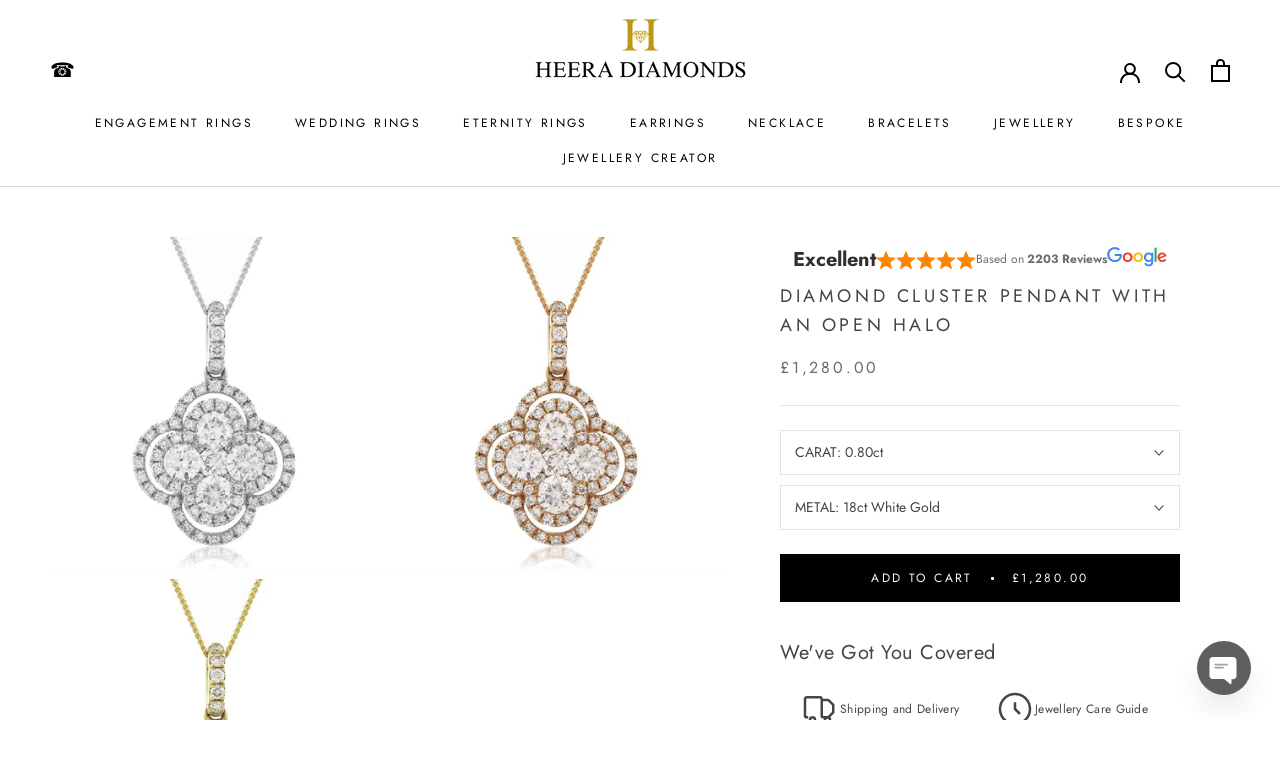

--- FILE ---
content_type: text/html; charset=utf-8
request_url: https://heeradiamonds.com/products/diamond-cluster-pendant-with-an-open-halo-1
body_size: 96260
content:
<!doctype html>

<html class="no-js" lang="en">
  <head><!-- SEOAnt Speed Up Script --><script>
const AllowUrlArray_SEOAnt = ['cdn.nfcube.com', 'cdnv2.mycustomizer.com'];
const ForbidUrlArray_SEOAnt = [];
window.WhiteUrlArray_SEOAnt = AllowUrlArray_SEOAnt.map(src => new RegExp(src, 'i'));
window.BlackUrlArray_SEOAnt = ForbidUrlArray_SEOAnt.map(src => new RegExp(src, 'i'));
</script>
<script>
// Limit output
class AllowJsPlugin{constructor(e){const attrArr=["default","defer","async"];this.listener=this.handleListener.bind(this,e),this.jsArr=[],this.attribute=attrArr.reduce(((e,t)=>({...e,[t]:[]})),{});const t=this;e.forEach((e=>window.addEventListener(e,t.listener,{passive:!0})))}handleListener(e){const t=this;return e.forEach((e=>window.removeEventListener(e,t.listener))),"complete"===document.readyState?this.handleDOM():document.addEventListener("readystatechange",(e=>{if("complete"===e.target.readyState)return setTimeout(t.handleDOM.bind(t),1)}))}async handleDOM(){this.pauseEvent(),this.pauseJQuery(),this.getScripts(),this.beforeScripts();for(const e of Object.keys(this.attribute))await this.changeScripts(this.attribute[e]);for(const e of["DOMContentLoaded","readystatechange"])await this.requestRedraw(),document.dispatchEvent(new Event("allowJS-"+e));document.lightJSonreadystatechange&&document.lightJSonreadystatechange();for(const e of["DOMContentLoaded","load"])await this.requestRedraw(),window.dispatchEvent(new Event("allowJS-"+e));await this.requestRedraw(),window.lightJSonload&&window.lightJSonload(),await this.requestRedraw(),this.jsArr.forEach((e=>e(window).trigger("allowJS-jquery-load"))),window.dispatchEvent(new Event("allowJS-pageshow")),await this.requestRedraw(),window.lightJSonpageshow&&window.lightJSonpageshow()}async requestRedraw(){return new Promise((e=>requestAnimationFrame(e)))}getScripts(){document.querySelectorAll("script[type=AllowJs]").forEach((e=>{e.hasAttribute("src")?e.hasAttribute("async")&&e.async?this.attribute.async.push(e):e.hasAttribute("defer")&&e.defer?this.attribute.defer.push(e):this.attribute.default.push(e):this.attribute.default.push(e)}))}beforeScripts(){const e=this,t=Object.keys(this.attribute).reduce(((t,n)=>[...t,...e.attribute[n]]),[]),n=document.createDocumentFragment();t.forEach((e=>{const t=e.getAttribute("src");if(!t)return;const s=document.createElement("link");s.href=t,s.rel="preload",s.as="script",n.appendChild(s)})),document.head.appendChild(n)}async changeScripts(e){let t;for(;t=e.shift();)await this.requestRedraw(),new Promise((e=>{const n=document.createElement("script");[...t.attributes].forEach((e=>{"type"!==e.nodeName&&n.setAttribute(e.nodeName,e.nodeValue)})),t.hasAttribute("src")?(n.addEventListener("load",e),n.addEventListener("error",e)):(n.text=t.text,e()),t.parentNode.replaceChild(n,t)}))}pauseEvent(){const e={};[{obj:document,name:"DOMContentLoaded"},{obj:window,name:"DOMContentLoaded"},{obj:window,name:"load"},{obj:window,name:"pageshow"},{obj:document,name:"readystatechange"}].map((t=>function(t,n){function s(n){return e[t].list.indexOf(n)>=0?"allowJS-"+n:n}e[t]||(e[t]={list:[n],add:t.addEventListener,remove:t.removeEventListener},t.addEventListener=(...n)=>{n[0]=s(n[0]),e[t].add.apply(t,n)},t.removeEventListener=(...n)=>{n[0]=s(n[0]),e[t].remove.apply(t,n)})}(t.obj,t.name))),[{obj:document,name:"onreadystatechange"},{obj:window,name:"onpageshow"}].map((e=>function(e,t){let n=e[t];Object.defineProperty(e,t,{get:()=>n||function(){},set:s=>{e["allowJS"+t]=n=s}})}(e.obj,e.name)))}pauseJQuery(){const e=this;let t=window.jQuery;Object.defineProperty(window,"jQuery",{get:()=>t,set(n){if(!n||!n.fn||!e.jsArr.includes(n))return void(t=n);n.fn.ready=n.fn.init.prototype.ready=e=>{e.bind(document)(n)};const s=n.fn.on;n.fn.on=n.fn.init.prototype.on=function(...e){if(window!==this[0])return s.apply(this,e),this;const t=e=>e.split(" ").map((e=>"load"===e||0===e.indexOf("load.")?"allowJS-jquery-load":e)).join(" ");return"string"==typeof e[0]||e[0]instanceof String?(e[0]=t(e[0]),s.apply(this,e),this):("object"==typeof e[0]&&Object.keys(e[0]).forEach((n=>{delete Object.assign(e[0],{[t(n)]:e[0][n]})[n]})),s.apply(this,e),this)},e.jsArr.push(n),t=n}})}}new AllowJsPlugin(["keydown","wheel","mouseenter","mousemove","mouseleave","touchstart","touchmove","touchend"]);
</script>
<script>
"use strict";function SEOAnt_toConsumableArray(t){if(Array.isArray(t)){for(var e=0,r=Array(t.length);e<t.length;e++)r[e]=t[e];return r}return Array.from(t)}function _0x960a(t,e){var r=_0x3840();return(_0x960a=function(t,e){return t-=247,r[t]})(t,e)}function _0x3840(){var t=["defineProperties","application/javascript","preventDefault","4990555yeBSbh","addEventListener","set","setAttribute","bind","getAttribute","parentElement","WhiteUrlArray_SEOAnt","listener","toString","toLowerCase","every","touchend","SEOAnt scripts can't be lazy loaded","keydown","touchstart","removeChild","length","58IusxNw","BlackUrlArray_SEOAnt","observe","name","value","documentElement","wheel","warn","whitelist","map","tagName","402345HpbWDN","getOwnPropertyDescriptor","head","type","touchmove","removeEventListener","8160iwggKQ","call","beforescriptexecute","some","string","options","push","appendChild","blacklisted","querySelectorAll","5339295FeRgGa","4OtFDAr","filter","57211uwpiMx","nodeType","createElement","src","13296210cxmbJp",'script[type="',"1744290Faeint","test","forEach","script","blacklist","attributes","get","$&","744DdtCNR"];return(_0x3840=function(){return t})()}var _extends=Object.assign||function(t){for(var e=1;e<arguments.length;e++){var r=arguments[e];for(var n in r)Object.prototype.hasOwnProperty.call(r,n)&&(t[n]=r[n])}return t},_slicedToArray=function(){function t(t,e){var r=[],n=!0,o=!1,i=void 0;try{for(var a,c=t[Symbol.iterator]();!(n=(a=c.next()).done)&&(r.push(a.value),!e||r.length!==e);n=!0);}catch(t){o=!0,i=t}finally{try{!n&&c.return&&c.return()}finally{if(o)throw i}}return r}return function(e,r){if(Array.isArray(e))return e;if(Symbol.iterator in Object(e))return t(e,r);throw new TypeError("Invalid attempt to destructure non-iterable instance")}}(),_typeof="function"==typeof Symbol&&"symbol"==typeof Symbol.iterator?function(t){return typeof t}:function(t){return t&&"function"==typeof Symbol&&t.constructor===Symbol&&t!==Symbol.prototype?"symbol":typeof t};(function(t,e){for(var r=_0x960a,n=t();[];)try{if(531094===parseInt(r(306))/1+-parseInt(r(295))/2*(parseInt(r(312))/3)+-parseInt(r(257))/4*(parseInt(r(277))/5)+-parseInt(r(265))/6+-parseInt(r(259))/7*(-parseInt(r(273))/8)+-parseInt(r(256))/9+parseInt(r(263))/10)break;n.push(n.shift())}catch(t){n.push(n.shift())}})(_0x3840),function(){var t=_0x960a,e="javascript/blocked",r={blacklist:window[t(296)],whitelist:window[t(284)]},n={blacklisted:[]},o=function(n,o){return n&&(!o||o!==e)&&(!r.blacklist||r[t(269)][t(249)](function(e){return e[t(266)](n)}))&&(!r[t(303)]||r.whitelist[t(288)](function(e){return!e[t(266)](n)}))},i=function(e){var n=t,o=e[n(282)](n(262));return r[n(269)]&&r.blacklist[n(288)](function(t){return!t.test(o)})||r[n(303)]&&r.whitelist[n(249)](function(t){return t[n(266)](o)})},a=new MutationObserver(function(r){for(var i=t,a=0;a<r[i(294)];a++)for(var c=r[a].addedNodes,u=0;u<c.length;u++)!function(t){var r=c[t];if(1===r[i(260)]&&"SCRIPT"===r[i(305)]){var a=r[i(262)],u=r[i(309)];if(o(a,u)){n.blacklisted[i(252)]([r,r.type]),r[i(309)]=e;var s=function t(n){var o=i;r[o(282)](o(309))===e&&n[o(276)](),r[o(311)](o(248),t)};r[i(278)](i(248),s),r[i(283)]&&r[i(283)][i(293)](r)}}}(u)});a[t(297)](document[t(300)],{childList:!![],subtree:!![]});var c=/[|\{}()\[\]^$+*?.]/g,u=function(){for(var o=arguments.length,u=Array(o),s=0;s<o;s++)u[s]=arguments[s];var l=t;u[l(294)]<1?(r[l(269)]=[],r[l(303)]=[]):(r.blacklist&&(r[l(269)]=r.blacklist[l(258)](function(t){return u[l(288)](function(e){var r=l;return(void 0===e?"undefined":_typeof(e))===r(250)?!t.test(e):e instanceof RegExp?t.toString()!==e.toString():void 0})})),r[l(303)]&&(r[l(303)]=[].concat(SEOAnt_toConsumableArray(r[l(303)]),SEOAnt_toConsumableArray(u.map(function(t){var e=l;if("string"==typeof t){var n=t.replace(c,e(272)),o=".*"+n+".*";if(r[e(303)][e(288)](function(t){return t[e(286)]()!==o[e(286)]()}))return new RegExp(o)}else if(t instanceof RegExp&&r[e(303)][e(288)](function(r){return r[e(286)]()!==t.toString()}))return t;return null})[l(258)](Boolean)))));for(var f=document[l(255)](l(264)+e+'"]'),p=0;p<f[l(294)];p++){var y=f[p];i(y)&&(n[l(254)][l(252)]([y,l(275)]),y[l(283)][l(293)](y))}var v=0;[].concat(SEOAnt_toConsumableArray(n[l(254)]))[l(267)](function(t,e){var r=_slicedToArray(t,2),o=r[0],a=r[1],c=l;if(i(o)){for(var u=document.createElement("script"),s=0;s<o.attributes.length;s++){var f=o[c(270)][s];f[c(298)]!==c(262)&&f.name!==c(309)&&u.setAttribute(f.name,o.attributes[s][c(299)])}u[c(280)](c(262),o[c(262)]),u.setAttribute("type",a||c(275)),document[c(308)][c(253)](u),n[c(254)].splice(e-v,1),v++}}),r[l(269)]&&r.blacklist.length<1&&a.disconnect()},s=document.createElement,l={src:Object[t(307)](HTMLScriptElement.prototype,t(262)),type:Object[t(307)](HTMLScriptElement.prototype,t(309))};document[t(261)]=function(){for(var r=t,n=arguments.length,i=Array(n),a=0;a<n;a++)i[a]=arguments[a];if(i[0][r(287)]()!==r(268))return s[r(281)](document).apply(void 0,i);var c=s.bind(document).apply(void 0,i);try{Object[r(274)](c,{src:_extends({},l[r(262)],{set:function(t){var n=r;o(t,c[n(309)])&&l.type[n(279)][n(247)](this,e),l[n(262)][n(279)].call(this,t)}}),type:_extends({},l[r(309)],{get:function(){var t=r,n=l[t(309)][t(271)][t(247)](this);return n===e||o(this[t(262)],n)?null:n},set:function(t){var n=r,i=o(c[n(262)],c[n(309)])?e:t;l.type[n(279)][n(247)](this,i)}})}),c.setAttribute=function(t,e){var n=r;t===n(309)||t===n(262)?c[t]=e:HTMLScriptElement.prototype[n(280)][n(247)](c,t,e)}}catch(t){console[r(302)](r(290),t)}return c},[t(291),"mousemove",t(289),t(310),t(292),t(301)][t(304)](function(t){return{type:t,listener:function(){return u()},options:{passive:!![]}}}).forEach(function(e){var r=t;document[r(278)](e[r(309)],e[r(285)],e[r(251)])})}();
</script>
<!-- /SEOAnt Speed Up Script -->
    <!-- Google Tag Manager -->
      <script>(function(w,d,s,l,i){w[l]=w[l]||[];w[l].push({'gtm.start':
      new Date().getTime(),event:'gtm.js'});var f=d.getElementsByTagName(s)[0],
      j=d.createElement(s),dl=l!='dataLayer'?'&l='+l:'';j.async=true;j.src=
      'https://www.googletagmanager.com/gtm.js?id='+i+dl;f.parentNode.insertBefore(j,f);
      })(window,document,'script','dataLayer','GTM-N5JLB6J');</script>
    <!-- End Google Tag Manager -->
    <!-- Google Tag Manager -->
  <script>(function(w,d,s,l,i){w[l]=w[l]||[];w[l].push({'gtm.start':
new Date().getTime(),event:'gtm.js'});var f=d.getElementsByTagName(s)[0],
j=d.createElement(s),dl=l!='dataLayer'?'&l='+l:'';j.async=true;j.src=
'https://www.googletagmanager.com/gtm.js?id='+i+dl;f.parentNode.insertBefore(j,f);
})(window,document,'script','dataLayer','GTM-TRWJF7V');</script>
  <!-- End Google Tag Manager -->
    <!-- Google tag (gtag.js) -->
<script async src="https://www.googletagmanager.com/gtag/js?id=AW-947494928"></script>
<script>
  window.dataLayer = window.dataLayer || [];
  function gtag(){dataLayer.push(arguments);}
  gtag('js', new Date());

  gtag('config', 'AW-947494928');
</script>
<!-- "snippets/booster-seo.liquid" was not rendered, the associated app was uninstalled -->
    <meta charset="utf-8"> 
    <meta http-equiv="X-UA-Compatible" content="IE=edge,chrome=1">
    <meta name="viewport" content="width=device-width, initial-scale=1.0, height=device-height, minimum-scale=1.0, maximum-scale=1.0">
    <meta name="theme-color" content="">
    <meta name="google-site-verification" content="w4_lx9HRr2J6UQ-KCYQ0hFzeogBS2nNLhVHS3pB3NA8" />

    <title>
      Diamond Cluster Pendant with an Open Halo - HEERA DIAMONDS
    </title><meta name="description" content="PRODUCT DETAILS: CARAT: AS SELECTED CARAT: AS SELECTED SPARKLE: YES CHAIN LENGTH: 16&quot; HALLMARK: YES CUSTOMISE: YES  EARLY DELIVERY: ON REQUEST - HEERA DIAMONDS"><link rel="canonical" href="https://heeradiamonds.com/products/diamond-cluster-pendant-with-an-open-halo-1"><link rel="shortcut icon" href="//heeradiamonds.com/cdn/shop/files/Heera_H_logo-removebg-preview_96x.png?v=1758887409" type="image/png"><meta property="og:type" content="product">
  <meta property="og:title" content="Diamond Cluster Pendant with an Open Halo"><meta property="og:image" content="http://heeradiamonds.com/cdn/shop/products/Diamond-Cluster-Pendant-with-an-Open-Halo-HEERA-DIAMONDS-28676939.jpg?v=1744564216">
    <meta property="og:image:secure_url" content="https://heeradiamonds.com/cdn/shop/products/Diamond-Cluster-Pendant-with-an-Open-Halo-HEERA-DIAMONDS-28676939.jpg?v=1744564216">
    <meta property="og:image:width" content="1200">
    <meta property="og:image:height" content="1200"><meta property="product:price:amount" content="1,280.00">
  <meta property="product:price:currency" content="GBP"><meta property="og:description" content="PRODUCT DETAILS: CARAT: AS SELECTED CARAT: AS SELECTED SPARKLE: YES CHAIN LENGTH: 16&quot; HALLMARK: YES CUSTOMISE: YES  EARLY DELIVERY: ON REQUEST - HEERA DIAMONDS"><meta property="og:url" content="https://heeradiamonds.com/products/diamond-cluster-pendant-with-an-open-halo-1">
<meta property="og:site_name" content="HEERA DIAMONDS"><meta name="twitter:card" content="summary"><meta name="twitter:title" content="Diamond Cluster Pendant with an Open Halo">
  <meta name="twitter:description" content="



PRODUCT DETAILS:




CARAT:
AS SELECTED


CARAT:
AS SELECTED


SPARKLE:
YES


CHAIN LENGTH:
16&quot;


HALLMARK:
YES


CUSTOMISE:
YES 


EARLY DELIVERY:
ON REQUEST


VALUATION CERTIFICATE:
YES


WARRANTY:
YES


HEERA LOYALTY PACK:
YES


30 DAY RETURNS:
ONLINE ONLY


ANNUAL SERVICE:
YES


PACKAGING:
YES


ENGRAVING:
N/A


SECRET BIRTHSTONE:
ON REQUEST


">
  <meta name="twitter:image" content="https://heeradiamonds.com/cdn/shop/products/Diamond-Cluster-Pendant-with-an-Open-Halo-HEERA-DIAMONDS-28676939_600x600_crop_center.jpg?v=1744564216">
    <style>
  @font-face {
  font-family: Jost;
  font-weight: 400;
  font-style: normal;
  font-display: fallback;
  src: url("//heeradiamonds.com/cdn/fonts/jost/jost_n4.d47a1b6347ce4a4c9f437608011273009d91f2b7.woff2") format("woff2"),
       url("//heeradiamonds.com/cdn/fonts/jost/jost_n4.791c46290e672b3f85c3d1c651ef2efa3819eadd.woff") format("woff");
}

  @font-face {
  font-family: Jost;
  font-weight: 400;
  font-style: normal;
  font-display: fallback;
  src: url("//heeradiamonds.com/cdn/fonts/jost/jost_n4.d47a1b6347ce4a4c9f437608011273009d91f2b7.woff2") format("woff2"),
       url("//heeradiamonds.com/cdn/fonts/jost/jost_n4.791c46290e672b3f85c3d1c651ef2efa3819eadd.woff") format("woff");
}


  @font-face {
  font-family: Jost;
  font-weight: 700;
  font-style: normal;
  font-display: fallback;
  src: url("//heeradiamonds.com/cdn/fonts/jost/jost_n7.921dc18c13fa0b0c94c5e2517ffe06139c3615a3.woff2") format("woff2"),
       url("//heeradiamonds.com/cdn/fonts/jost/jost_n7.cbfc16c98c1e195f46c536e775e4e959c5f2f22b.woff") format("woff");
}

  @font-face {
  font-family: Jost;
  font-weight: 400;
  font-style: italic;
  font-display: fallback;
  src: url("//heeradiamonds.com/cdn/fonts/jost/jost_i4.b690098389649750ada222b9763d55796c5283a5.woff2") format("woff2"),
       url("//heeradiamonds.com/cdn/fonts/jost/jost_i4.fd766415a47e50b9e391ae7ec04e2ae25e7e28b0.woff") format("woff");
}

  @font-face {
  font-family: Jost;
  font-weight: 700;
  font-style: italic;
  font-display: fallback;
  src: url("//heeradiamonds.com/cdn/fonts/jost/jost_i7.d8201b854e41e19d7ed9b1a31fe4fe71deea6d3f.woff2") format("woff2"),
       url("//heeradiamonds.com/cdn/fonts/jost/jost_i7.eae515c34e26b6c853efddc3fc0c552e0de63757.woff") format("woff");
}


  :root {
    --heading-font-family : Jost, sans-serif;
    --heading-font-weight : 400;
    --heading-font-style  : normal;

    --text-font-family : Jost, sans-serif;
    --text-font-weight : 400;
    --text-font-style  : normal;

    --base-text-font-size   : 14px;
    --default-text-font-size: 14px;--background          : #ffffff;
    --background-rgb      : 255, 255, 255;
    --light-background    : #ffffff;
    --light-background-rgb: 255, 255, 255;
    --heading-color       : #454545;
    --text-color          : #454545;
    --text-color-rgb      : 69, 69, 69;
    --text-color-light    : #6b6b6b;
    --text-color-light-rgb: 107, 107, 107;
    --link-color          : #346de2;
    --link-color-rgb      : 52, 109, 226;
    --border-color        : #e3e3e3;
    --border-color-rgb    : 227, 227, 227;

    --button-background    : #000000;
    --button-background-rgb: 0, 0, 0;
    --button-text-color    : #fafafa;

    --header-background       : #ffffff;
    --header-heading-color    : #000000;
    --header-light-text-color : #6b6b6b;
    --header-border-color     : #d9d9d9;

    --footer-background    : #ffffff;
    --footer-text-color    : #6b6b6b;
    --footer-heading-color : #000000;
    --footer-border-color  : #e9e9e9;

    --navigation-background      : #ffffff;
    --navigation-background-rgb  : 255, 255, 255;
    --navigation-text-color      : #373737;
    --navigation-text-color-light: rgba(55, 55, 55, 0.5);
    --navigation-border-color    : rgba(55, 55, 55, 0.25);

    --newsletter-popup-background     : #ffffff;
    --newsletter-popup-text-color     : #373737;
    --newsletter-popup-text-color-rgb : 55, 55, 55;

    --secondary-elements-background       : #ffffff;
    --secondary-elements-background-rgb   : 255, 255, 255;
    --secondary-elements-text-color       : #373737;
    --secondary-elements-text-color-light : rgba(55, 55, 55, 0.5);
    --secondary-elements-border-color     : rgba(55, 55, 55, 0.25);

    --product-sale-price-color    : #f94c43;
    --product-sale-price-color-rgb: 249, 76, 67;
    --product-star-rating: ;

    /* Shopify related variables */
    --payment-terms-background-color: #ffffff;

    /* Products */

    --horizontal-spacing-four-products-per-row: 60px;
        --horizontal-spacing-two-products-per-row : 60px;

    --vertical-spacing-four-products-per-row: 60px;
        --vertical-spacing-two-products-per-row : 75px;

    /* Animation */
    --drawer-transition-timing: cubic-bezier(0.645, 0.045, 0.355, 1);
    --header-base-height: 80px; /* We set a default for browsers that do not support CSS variables */

    /* Cursors */
    --cursor-zoom-in-svg    : url(//heeradiamonds.com/cdn/shop/t/65/assets/cursor-zoom-in.svg?v=174614733836777429241764331198);
    --cursor-zoom-in-2x-svg : url(//heeradiamonds.com/cdn/shop/t/65/assets/cursor-zoom-in-2x.svg?v=165995047460875994171764331198);
  }
</style>

<script>
  // IE11 does not have support for CSS variables, so we have to polyfill them
  if (!(((window || {}).CSS || {}).supports && window.CSS.supports('(--a: 0)'))) {
    const script = document.createElement('script');
    script.type = 'text/javascript';
    script.src = 'https://cdn.jsdelivr.net/npm/css-vars-ponyfill@2';
    script.onload = function() {
      cssVars({});
    };

    document.getElementsByTagName('head')[0].appendChild(script);
  }
</script>

    <!-- OutlinkStickyBtn CODE Start --><!-- OutlinkStickyBtn END --> <script>window.performance && window.performance.mark && window.performance.mark('shopify.content_for_header.start');</script><meta name="google-site-verification" content="xG4LmGXK9OsCRnJ4V-Ug9WGXC_rShypNyZ6ZNSxTCdY">
<meta name="google-site-verification" content="xCSxPaS6_Dc1aFzsHySdCZ6kD8tUDc4ZLPzeVEgmCOs">
<meta name="google-site-verification" content="ub0aeVt7iZuiz2IIFKjD4p5-cRS-f6cqt-RwCkRvBgY">
<meta name="google-site-verification" content="Wy-gZkjArJ7VxlW6h6L9qhBJF9_bfkD8A0-oKSq-v0s">
<meta name="facebook-domain-verification" content="8gyco9rl1cunjdapiobzzgiielyags">
<meta name="facebook-domain-verification" content="q7zprtd63h84da29pzzego2hbieorb">
<meta name="facebook-domain-verification" content="nhnij6cld86c3mv3snm9pld94gkf8c">
<meta id="shopify-digital-wallet" name="shopify-digital-wallet" content="/4605542435/digital_wallets/dialog">
<meta name="shopify-checkout-api-token" content="0266c3c0c896220c7e25f7dbdb170601">
<meta id="in-context-paypal-metadata" data-shop-id="4605542435" data-venmo-supported="false" data-environment="production" data-locale="en_US" data-paypal-v4="true" data-currency="GBP">
<link rel="alternate" type="application/json+oembed" href="https://heeradiamonds.com/products/diamond-cluster-pendant-with-an-open-halo-1.oembed">
<script async="async" src="/checkouts/internal/preloads.js?locale=en-GB"></script>
<script id="apple-pay-shop-capabilities" type="application/json">{"shopId":4605542435,"countryCode":"GB","currencyCode":"GBP","merchantCapabilities":["supports3DS"],"merchantId":"gid:\/\/shopify\/Shop\/4605542435","merchantName":"HEERA DIAMONDS","requiredBillingContactFields":["postalAddress","email","phone"],"requiredShippingContactFields":["postalAddress","email","phone"],"shippingType":"shipping","supportedNetworks":["visa","maestro","masterCard","amex","discover","elo"],"total":{"type":"pending","label":"HEERA DIAMONDS","amount":"1.00"},"shopifyPaymentsEnabled":true,"supportsSubscriptions":true}</script>
<script id="shopify-features" type="application/json">{"accessToken":"0266c3c0c896220c7e25f7dbdb170601","betas":["rich-media-storefront-analytics"],"domain":"heeradiamonds.com","predictiveSearch":true,"shopId":4605542435,"locale":"en"}</script>
<script>var Shopify = Shopify || {};
Shopify.shop = "heera-jewels.myshopify.com";
Shopify.locale = "en";
Shopify.currency = {"active":"GBP","rate":"1.0"};
Shopify.country = "GB";
Shopify.theme = {"name":"Sand Box New","id":181977874810,"schema_name":"Prestige","schema_version":"4.3.4","theme_store_id":855,"role":"main"};
Shopify.theme.handle = "null";
Shopify.theme.style = {"id":null,"handle":null};
Shopify.cdnHost = "heeradiamonds.com/cdn";
Shopify.routes = Shopify.routes || {};
Shopify.routes.root = "/";</script>
<script type="module">!function(o){(o.Shopify=o.Shopify||{}).modules=!0}(window);</script>
<script>!function(o){function n(){var o=[];function n(){o.push(Array.prototype.slice.apply(arguments))}return n.q=o,n}var t=o.Shopify=o.Shopify||{};t.loadFeatures=n(),t.autoloadFeatures=n()}(window);</script>
<script id="shop-js-analytics" type="application/json">{"pageType":"product"}</script>
<script defer="defer" async type="module" src="//heeradiamonds.com/cdn/shopifycloud/shop-js/modules/v2/client.init-shop-cart-sync_IZsNAliE.en.esm.js"></script>
<script defer="defer" async type="module" src="//heeradiamonds.com/cdn/shopifycloud/shop-js/modules/v2/chunk.common_0OUaOowp.esm.js"></script>
<script type="module">
  await import("//heeradiamonds.com/cdn/shopifycloud/shop-js/modules/v2/client.init-shop-cart-sync_IZsNAliE.en.esm.js");
await import("//heeradiamonds.com/cdn/shopifycloud/shop-js/modules/v2/chunk.common_0OUaOowp.esm.js");

  window.Shopify.SignInWithShop?.initShopCartSync?.({"fedCMEnabled":true,"windoidEnabled":true});

</script>
<script>(function() {
  var isLoaded = false;
  function asyncLoad() {
    if (isLoaded) return;
    isLoaded = true;
    var urls = ["https:\/\/d2ri8b9356zs03.cloudfront.net\/js\/gdpr_cookie_consent.min.js?shop=heera-jewels.myshopify.com","https:\/\/d10lpsik1i8c69.cloudfront.net\/w.js?shop=heera-jewels.myshopify.com","https:\/\/cdn.recovermycart.com\/scripts\/keepcart\/CartJS.min.js?shop=heera-jewels.myshopify.com\u0026shop=heera-jewels.myshopify.com","\/\/cdn.shopify.com\/proxy\/7dc206d266e2190398445be4b87c64bbca41b3866a012bc426982a6f0b3238ae\/bingshoppingtool-t2app-prod.trafficmanager.net\/uet\/tracking_script?shop=heera-jewels.myshopify.com\u0026sp-cache-control=cHVibGljLCBtYXgtYWdlPTkwMA","https:\/\/cdn.chaty.app\/pixel.js?id=vjznbtmrog\u0026shop=heera-jewels.myshopify.com","https:\/\/cdn.hextom.com\/js\/ultimatesalesboost.js?shop=heera-jewels.myshopify.com","https:\/\/s3.eu-west-1.amazonaws.com\/production-klarna-il-shopify-osm\/0b7fe7c4a98ef8166eeafee767bc667686567a25\/heera-jewels.myshopify.com-1766250879112.js?shop=heera-jewels.myshopify.com"];
    for (var i = 0; i < urls.length; i++) {
      var s = document.createElement('script');
      s.type = 'text/javascript';
      if (AllowUrlArray_SEOAnt.filter(u => urls[i].indexOf(u) > -1).length === 0) s.type = 'AllowJs'; s.async = true;
      s.src = urls[i];
      var x = document.getElementsByTagName('script')[0];
      x.parentNode.insertBefore(s, x);
    }
  };
  if(window.attachEvent) {
    window.attachEvent('onload', asyncLoad);
  } else {
    window.addEventListener('load', asyncLoad, false);
  }
})();</script>
<script id="__st">var __st={"a":4605542435,"offset":0,"reqid":"07921e4b-b1a2-4945-b578-2ec2cd9e2b2b-1768454378","pageurl":"heeradiamonds.com\/products\/diamond-cluster-pendant-with-an-open-halo-1","u":"bcef5a9dc22b","p":"product","rtyp":"product","rid":4556523601955};</script>
<script>window.ShopifyPaypalV4VisibilityTracking = true;</script>
<script id="captcha-bootstrap">!function(){'use strict';const t='contact',e='account',n='new_comment',o=[[t,t],['blogs',n],['comments',n],[t,'customer']],c=[[e,'customer_login'],[e,'guest_login'],[e,'recover_customer_password'],[e,'create_customer']],r=t=>t.map((([t,e])=>`form[action*='/${t}']:not([data-nocaptcha='true']) input[name='form_type'][value='${e}']`)).join(','),a=t=>()=>t?[...document.querySelectorAll(t)].map((t=>t.form)):[];function s(){const t=[...o],e=r(t);return a(e)}const i='password',u='form_key',d=['recaptcha-v3-token','g-recaptcha-response','h-captcha-response',i],f=()=>{try{return window.sessionStorage}catch{return}},m='__shopify_v',_=t=>t.elements[u];function p(t,e,n=!1){try{const o=window.sessionStorage,c=JSON.parse(o.getItem(e)),{data:r}=function(t){const{data:e,action:n}=t;return t[m]||n?{data:e,action:n}:{data:t,action:n}}(c);for(const[e,n]of Object.entries(r))t.elements[e]&&(t.elements[e].value=n);n&&o.removeItem(e)}catch(o){console.error('form repopulation failed',{error:o})}}const l='form_type',E='cptcha';function T(t){t.dataset[E]=!0}const w=window,h=w.document,L='Shopify',v='ce_forms',y='captcha';let A=!1;((t,e)=>{const n=(g='f06e6c50-85a8-45c8-87d0-21a2b65856fe',I='https://cdn.shopify.com/shopifycloud/storefront-forms-hcaptcha/ce_storefront_forms_captcha_hcaptcha.v1.5.2.iife.js',D={infoText:'Protected by hCaptcha',privacyText:'Privacy',termsText:'Terms'},(t,e,n)=>{const o=w[L][v],c=o.bindForm;if(c)return c(t,g,e,D).then(n);var r;o.q.push([[t,g,e,D],n]),r=I,A||(h.body.append(Object.assign(h.createElement('script'),{id:'captcha-provider',async:!0,src:r})),A=!0)});var g,I,D;w[L]=w[L]||{},w[L][v]=w[L][v]||{},w[L][v].q=[],w[L][y]=w[L][y]||{},w[L][y].protect=function(t,e){n(t,void 0,e),T(t)},Object.freeze(w[L][y]),function(t,e,n,w,h,L){const[v,y,A,g]=function(t,e,n){const i=e?o:[],u=t?c:[],d=[...i,...u],f=r(d),m=r(i),_=r(d.filter((([t,e])=>n.includes(e))));return[a(f),a(m),a(_),s()]}(w,h,L),I=t=>{const e=t.target;return e instanceof HTMLFormElement?e:e&&e.form},D=t=>v().includes(t);t.addEventListener('submit',(t=>{const e=I(t);if(!e)return;const n=D(e)&&!e.dataset.hcaptchaBound&&!e.dataset.recaptchaBound,o=_(e),c=g().includes(e)&&(!o||!o.value);(n||c)&&t.preventDefault(),c&&!n&&(function(t){try{if(!f())return;!function(t){const e=f();if(!e)return;const n=_(t);if(!n)return;const o=n.value;o&&e.removeItem(o)}(t);const e=Array.from(Array(32),(()=>Math.random().toString(36)[2])).join('');!function(t,e){_(t)||t.append(Object.assign(document.createElement('input'),{type:'hidden',name:u})),t.elements[u].value=e}(t,e),function(t,e){const n=f();if(!n)return;const o=[...t.querySelectorAll(`input[type='${i}']`)].map((({name:t})=>t)),c=[...d,...o],r={};for(const[a,s]of new FormData(t).entries())c.includes(a)||(r[a]=s);n.setItem(e,JSON.stringify({[m]:1,action:t.action,data:r}))}(t,e)}catch(e){console.error('failed to persist form',e)}}(e),e.submit())}));const S=(t,e)=>{t&&!t.dataset[E]&&(n(t,e.some((e=>e===t))),T(t))};for(const o of['focusin','change'])t.addEventListener(o,(t=>{const e=I(t);D(e)&&S(e,y())}));const B=e.get('form_key'),M=e.get(l),P=B&&M;t.addEventListener('DOMContentLoaded',(()=>{const t=y();if(P)for(const e of t)e.elements[l].value===M&&p(e,B);[...new Set([...A(),...v().filter((t=>'true'===t.dataset.shopifyCaptcha))])].forEach((e=>S(e,t)))}))}(h,new URLSearchParams(w.location.search),n,t,e,['guest_login'])})(!0,!0)}();</script>
<script integrity="sha256-4kQ18oKyAcykRKYeNunJcIwy7WH5gtpwJnB7kiuLZ1E=" data-source-attribution="shopify.loadfeatures" defer="defer" src="//heeradiamonds.com/cdn/shopifycloud/storefront/assets/storefront/load_feature-a0a9edcb.js" crossorigin="anonymous"></script>
<script data-source-attribution="shopify.dynamic_checkout.dynamic.init">var Shopify=Shopify||{};Shopify.PaymentButton=Shopify.PaymentButton||{isStorefrontPortableWallets:!0,init:function(){window.Shopify.PaymentButton.init=function(){};var t=document.createElement("script");t.src="https://heeradiamonds.com/cdn/shopifycloud/portable-wallets/latest/portable-wallets.en.js",t.type="module",document.head.appendChild(t)}};
</script>
<script data-source-attribution="shopify.dynamic_checkout.buyer_consent">
  function portableWalletsHideBuyerConsent(e){var t=document.getElementById("shopify-buyer-consent"),n=document.getElementById("shopify-subscription-policy-button");t&&n&&(t.classList.add("hidden"),t.setAttribute("aria-hidden","true"),n.removeEventListener("click",e))}function portableWalletsShowBuyerConsent(e){var t=document.getElementById("shopify-buyer-consent"),n=document.getElementById("shopify-subscription-policy-button");t&&n&&(t.classList.remove("hidden"),t.removeAttribute("aria-hidden"),n.addEventListener("click",e))}window.Shopify?.PaymentButton&&(window.Shopify.PaymentButton.hideBuyerConsent=portableWalletsHideBuyerConsent,window.Shopify.PaymentButton.showBuyerConsent=portableWalletsShowBuyerConsent);
</script>
<script data-source-attribution="shopify.dynamic_checkout.cart.bootstrap">document.addEventListener("DOMContentLoaded",(function(){function t(){return document.querySelector("shopify-accelerated-checkout-cart, shopify-accelerated-checkout")}if(t())Shopify.PaymentButton.init();else{new MutationObserver((function(e,n){t()&&(Shopify.PaymentButton.init(),n.disconnect())})).observe(document.body,{childList:!0,subtree:!0})}}));
</script>
<link id="shopify-accelerated-checkout-styles" rel="stylesheet" media="screen" href="https://heeradiamonds.com/cdn/shopifycloud/portable-wallets/latest/accelerated-checkout-backwards-compat.css" crossorigin="anonymous">
<style id="shopify-accelerated-checkout-cart">
        #shopify-buyer-consent {
  margin-top: 1em;
  display: inline-block;
  width: 100%;
}

#shopify-buyer-consent.hidden {
  display: none;
}

#shopify-subscription-policy-button {
  background: none;
  border: none;
  padding: 0;
  text-decoration: underline;
  font-size: inherit;
  cursor: pointer;
}

#shopify-subscription-policy-button::before {
  box-shadow: none;
}

      </style>

<script>window.performance && window.performance.mark && window.performance.mark('shopify.content_for_header.end');</script>

    <link rel="stylesheet" href="//heeradiamonds.com/cdn/shop/t/65/assets/theme.css?v=114726619651926071341764714039">
    <link rel="stylesheet" href="//heeradiamonds.com/cdn/shop/t/65/assets/customTheme.css?v=138216599585876153571764583390">

    <script type="text/javascript" src="//widget.trustpilot.com/bootstrap/v5/tp.widget.bootstrap.min.js" async></script>
    <script>// This allows to expose several variables to the global scope, to be used in scripts
      window.theme = {
        pageType: "product",
        moneyFormat: "£{{amount}}",
        moneyWithCurrencyFormat: "£{{amount}} GBP",
        currencyCodeEnabled: null,
        productImageSize: "natural",
        searchMode: "product,article",
        showPageTransition: true,
        showElementStaggering: false,
        showImageZooming: true
      };

      window.routes = {
        rootUrl: "\/",
        rootUrlWithoutSlash: '',
        cartUrl: "\/cart",
        cartAddUrl: "\/cart\/add",
        cartChangeUrl: "\/cart\/change",
        searchUrl: "\/search",
        productRecommendationsUrl: "\/recommendations\/products"
      };

      window.languages = {
        cartAddNote: "Add Order Note",
        cartEditNote: "Edit Order Note",
        productImageLoadingError: "This image could not be loaded. Please try to reload the page.",
        productFormAddToCart: "Add to cart",
        productFormUnavailable: "Unavailable",
        productFormSoldOut: "Sold Out",
        shippingEstimatorOneResult: "1 option available:",
        shippingEstimatorMoreResults: "{{count}} options available:",
        shippingEstimatorNoResults: "No shipping could be found"
      };

      window.lazySizesConfig = {
        loadHidden: false,
        hFac: 0.5,
        expFactor: 2,
        ricTimeout: 150,
        lazyClass: 'Image--lazyLoad',
        loadingClass: 'Image--lazyLoading',
        loadedClass: 'Image--lazyLoaded'
      };
    
      document.documentElement.className
        = document.documentElement.className
        .replace(/\bno-js\b/g, '') + ' js ';
      document.documentElement.style.setProperty('--window-height', window.innerHeight + 'px');

      // We do a quick detection of some features (we could use Modernizr but for so little...)
      (function() {
        document.documentElement.className += ((window.CSS && window.CSS.supports('(position: sticky) or (position: -webkit-sticky)')) ? ' supports-sticky' : ' no-supports-sticky');
        document.documentElement.className += (window.matchMedia('(-moz-touch-enabled: 1), (hover: none)')).matches ? ' no-supports-hover' : ' supports-hover';
      }());

      
    </script>

    <script src="//heeradiamonds.com/cdn/shop/t/65/assets/lazysizes.min.js?v=174358363404432586981764331198" async></script><script src="//heeradiamonds.com/cdn/shop/t/65/assets/libs.min.js?v=26178543184394469741764331198" defer></script>
    <script src="//heeradiamonds.com/cdn/shop/t/65/assets/theme.js?v=101232523695218851901764350079" defer></script>

    <script>
      (function () {
        window.onpageshow = function() {
          // When the page is loaded from the cache, we have to reload the cart content
          document.documentElement.dispatchEvent(new CustomEvent('cart:refresh', {
            bubbles: true
          }));
        };
      })();
    </script>

    
  <script type="application/ld+json">
  {
    "@context": "http://schema.org",
    "@type": "Product",
    "offers": [{
          "@type": "Offer",
          "name": "0.80ct \/ 18ct White Gold",
          "availability":"https://schema.org/InStock",
          "price": 1280.0,
          "priceCurrency": "GBP",
          "priceValidUntil": "2026-01-25","url": "/products/diamond-cluster-pendant-with-an-open-halo-1?variant=32123908980771"
        },
{
          "@type": "Offer",
          "name": "0.80ct \/ 18ct Yellow Gold",
          "availability":"https://schema.org/InStock",
          "price": 1280.0,
          "priceCurrency": "GBP",
          "priceValidUntil": "2026-01-25","url": "/products/diamond-cluster-pendant-with-an-open-halo-1?variant=32123909013539"
        },
{
          "@type": "Offer",
          "name": "0.80ct \/ 18ct Rose Gold",
          "availability":"https://schema.org/InStock",
          "price": 1280.0,
          "priceCurrency": "GBP",
          "priceValidUntil": "2026-01-25","url": "/products/diamond-cluster-pendant-with-an-open-halo-1?variant=32123909046307"
        }
],
    "brand": {
      "name": "HEERA DIAMONDS"
    },
    "name": "Diamond Cluster Pendant with an Open Halo",
    "description": "\n\n\n\nPRODUCT DETAILS:\n\n\n\n\nCARAT:\nAS SELECTED\n\n\nCARAT:\nAS SELECTED\n\n\nSPARKLE:\nYES\n\n\nCHAIN LENGTH:\n16\"\n\n\nHALLMARK:\nYES\n\n\nCUSTOMISE:\nYES \n\n\nEARLY DELIVERY:\nON REQUEST\n\n\nVALUATION CERTIFICATE:\nYES\n\n\nWARRANTY:\nYES\n\n\nHEERA LOYALTY PACK:\nYES\n\n\n30 DAY RETURNS:\nONLINE ONLY\n\n\nANNUAL SERVICE:\nYES\n\n\nPACKAGING:\nYES\n\n\nENGRAVING:\nN\/A\n\n\nSECRET BIRTHSTONE:\nON REQUEST\n\n\n",
    "category": "PENDANT",
    "url": "/products/diamond-cluster-pendant-with-an-open-halo-1",
    "sku": "",
    "image": {
      "@type": "ImageObject",
      "url": "https://heeradiamonds.com/cdn/shop/products/Diamond-Cluster-Pendant-with-an-Open-Halo-HEERA-DIAMONDS-28676939_1024x.jpg?v=1744564216",
      "image": "https://heeradiamonds.com/cdn/shop/products/Diamond-Cluster-Pendant-with-an-Open-Halo-HEERA-DIAMONDS-28676939_1024x.jpg?v=1744564216",
      "name": "Diamond Cluster Pendant with an Open Halo - HEERA DIAMONDS",
      "width": "1024",
      "height": "1024"
    }
  }
  </script>



  <script type="application/ld+json">
  {
    "@context": "http://schema.org",
    "@type": "BreadcrumbList",
  "itemListElement": [{
      "@type": "ListItem",
      "position": 1,
      "name": "Home",
      "item": "https://heeradiamonds.com"
    },{
          "@type": "ListItem",
          "position": 2,
          "name": "Diamond Cluster Pendant with an Open Halo",
          "item": "https://heeradiamonds.com/products/diamond-cluster-pendant-with-an-open-halo-1"
        }]
  }
  </script>

  
	
    
    <script src="//heeradiamonds.com/cdn/shop/t/65/assets/magic360.js?v=17241573675175269211764331198" type="text/javascript"></script>
    <link href="//heeradiamonds.com/cdn/shop/t/65/assets/magic360.css?v=72321500022873302581764331198" rel="stylesheet" type="text/css" media="all" />
    <link href="//heeradiamonds.com/cdn/shop/t/65/assets/magic360.additional.css?v=112717491376471027631764331198" rel="stylesheet" type="text/css" media="all" />
    <script type="text/javascript">
    Magic360.options = {
		'autospin-direction':'clockwise',
		'columns':36,
		'rows':1,
		'magnify':true,
		'magnifier-width':'60%',
		'magnifier-shape':'inner',
		'fullscreen':true,
		'spin':'hover',
		'speed':50,
		'mousewheel-step':1,
		'autospin-speed':4000,
		'smoothing':true,
		'autospin':'once',
		'autospin-start':'hover',
		'autospin-stop':'click',
		'initialize-on':'load',
		'start-column':1,
		'start-row':'auto',
		'loop-column':true,
		'loop-row':false,
		'reverse-column':false,
		'reverse-row':false,
		'column-increment':1,
		'row-increment':1,
		'hint':true
    }
    Magic360.lang = {
		'loading-text':'Loading...',
		'fullscreen-loading-text':'Loading large spin...',
		'hint-text':'Drag to spin',
		'mobile-hint-text':'Swipe to spin'
    }
    </script>
    


  <!-- "snippets/bookthatapp-widgets.liquid" was not rendered, the associated app was uninstalled -->
  

<meta name="google-site-verification" content="9m9IMm0oOKgOxnBLfjJkJDbjTWR1FM3ApC40LSpmyfU" />
  <!-- BEGIN app block: shopify://apps/consentmo-gdpr/blocks/gdpr_cookie_consent/4fbe573f-a377-4fea-9801-3ee0858cae41 -->


<!-- END app block --><!-- BEGIN app block: shopify://apps/smart-filter-search/blocks/app-embed/5cc1944c-3014-4a2a-af40-7d65abc0ef73 --><style>.gf-block-title h3, 
.gf-block-title .h3,
.gf-form-input-inner label {
  font-size: 12px !important;
  color: #3a3a3a !important;
  text-transform: capitalize !important;
  font-weight: 700 !important;
}
.gf-option-block .gf-btn-show-more{
  font-size: 12px !important;
  text-transform: capitalize !important;
  font-weight: 800 !important;
}
.gf-option-block ul li a, 
.gf-option-block ul li button, 
.gf-option-block ul li a span.gf-count,
.gf-option-block ul li button span.gf-count,
.gf-clear, 
.gf-clear-all, 
.selected-item.gf-option-label a,
.gf-form-input-inner select,
.gf-refine-toggle{
  font-size: 12px !important;
  color: #000000 !important;
  text-transform: capitalize !important;
  font-weight: 800 !important;
}

.gf-refine-toggle-mobile,
.gf-form-button-group button {
  font-size: 13px !important;
  text-transform: capitalize !important;
  font-weight: normal !important;
  color: #3a3a3a !important;
  border: 1px solid #bfbfbf !important;
  background: #ffffff !important;
}
.gf-option-block-box-rectangle.gf-option-block ul li.gf-box-rectangle a,
.gf-option-block-box-rectangle.gf-option-block ul li.gf-box-rectangle button {
  border-color: #000000 !important;
}
.gf-option-block-box-rectangle.gf-option-block ul li.gf-box-rectangle a.checked,
.gf-option-block-box-rectangle.gf-option-block ul li.gf-box-rectangle button.checked{
  color: #fff !important;
  background-color: #000000 !important;
}
@media (min-width: 768px) {
  .gf-option-block-box-rectangle.gf-option-block ul li.gf-box-rectangle button:hover,
  .gf-option-block-box-rectangle.gf-option-block ul li.gf-box-rectangle a:hover {
    color: #fff !important;
    background-color: #000000 !important;	
  }
}
.gf-option-block.gf-option-block-select select {
  color: #000000 !important;
}

#gf-form.loaded, .gf-YMM-forms.loaded {
  background: #FFFFFF !important;
}
#gf-form h2, .gf-YMM-forms h2 {
  color: #3a3a3a !important;
}
#gf-form label, .gf-YMM-forms label{
  color: #3a3a3a !important;
}
.gf-form-input-wrapper select, 
.gf-form-input-wrapper input{
  border: 1px solid #DEDEDE !important;
  background-color: #FFFFFF !important;
  border-radius: 0px !important;
}
#gf-form .gf-form-button-group button, .gf-YMM-forms .gf-form-button-group button{
  color: #FFFFFF !important;
  background: #3a3a3a !important;
  border-radius: 0px !important;
}

.spf-product-card.spf-product-card__template-3 .spf-product__info.hover{
  background: #FFFFFF;
}
a.spf-product-card__image-wrapper{
  padding-top: 100%;
}
.h4.spf-product-card__title a{
  color: #333333;
  font-size: 15px;
   font-family: inherit;     font-style: normal;
  text-transform: capitalize;
}
.h4.spf-product-card__title a:hover{
  color: #000000;
}
.spf-product-card button.spf-product__form-btn-addtocart{
  font-size: 14px;
   font-family: inherit;   font-weight: normal;   font-style: normal;   text-transform: none;
}
.spf-product-card button.spf-product__form-btn-addtocart,
.spf-product-card.spf-product-card__template-4 a.open-quick-view,
.spf-product-card.spf-product-card__template-5 a.open-quick-view,
#gfqv-btn{
  color: #FFFFFF !important;
  border: 1px solid #333333 !important;
  background: #333333 !important;
}
.spf-product-card button.spf-product__form-btn-addtocart:hover,
.spf-product-card.spf-product-card__template-4 a.open-quick-view:hover,
.spf-product-card.spf-product-card__template-5 a.open-quick-view:hover{
  color: #FFFFFF !important;
  border: 1px solid #000000 !important;
  background: #000000 !important;
}
span.spf-product__label.spf-product__label-soldout{
  color: #ffffff;
  background: #989898;
}
span.spf-product__label.spf-product__label-sale{
  color: #F0F0F0;
  background: #d21625;
}
.spf-product-card__vendor a{
  color: #969595;
  font-size: 13px;
   font-family: inherit;   font-weight: normal;   font-style: normal; }
.spf-product-card__vendor a:hover{
  color: #969595;
}
.spf-product-card__price-wrapper{
  font-size: 14px;
}
.spf-image-ratio{
  padding-top:100% !important;
}
.spf-product-card__oldprice,
.spf-product-card__saleprice,
.spf-product-card__price,
.gfqv-product-card__oldprice,
.gfqv-product-card__saleprice,
.gfqv-product-card__price
{
  font-size: 14px;
   font-family: inherit;   font-weight: normal;   font-style: normal; }

span.spf-product-card__price, span.gfqv-product-card__price{
  color: #141414;
}
span.spf-product-card__oldprice, span.gfqv-product-card__oldprice{
  color: #969595;
}
span.spf-product-card__saleprice, span.gfqv-product-card__saleprice{
  color: #d21625;
}
</style><script>
    window.addEventListener('globoFilterRenderSearchCompleted', function () {
      if (document.querySelector('[data-action="close-search"]') !== null) {
        document.querySelector('[data-action="close-search"]').click();
      }
      setTimeout(function(){
        document.querySelector('.gl-d-searchbox-input').focus();
      }, 600);
    });
  </script>

<style>.gf-top_one #gf-tree .sort-by label {

align-items: center; display: flex; height: 32px; line-height: 22px; text-transform: uppercase; font-size: 12px !important; color: #3a3a3a !important; text-transform: capitalize !important; font-weight: 700 !important;

}</style><script></script><script>
  const productGrid = document.querySelector('[data-globo-filter-items]')
  if(productGrid){
    if( productGrid.id ){
      productGrid.setAttribute('old-id', productGrid.id)
    }
    productGrid.id = 'gf-products';
  }
</script>
<script>if(window.AVADA_SPEED_WHITELIST){const spfs_w = new RegExp("smart-product-filter-search", 'i'); if(Array.isArray(window.AVADA_SPEED_WHITELIST)){window.AVADA_SPEED_WHITELIST.push(spfs_w);}else{window.AVADA_SPEED_WHITELIST = [spfs_w];}} </script><!-- END app block --><!-- BEGIN app block: shopify://apps/hulk-form-builder/blocks/app-embed/b6b8dd14-356b-4725-a4ed-77232212b3c3 --><!-- BEGIN app snippet: hulkapps-formbuilder-theme-ext --><script type="text/javascript">
  
  if (typeof window.formbuilder_customer != "object") {
        window.formbuilder_customer = {}
  }

  window.hulkFormBuilder = {
    form_data: {"form_5ORhaTKMynN5YsxE0rsXEg":{"uuid":"5ORhaTKMynN5YsxE0rsXEg","form_name":"Get In Touch","form_data":{"div_back_gradient_1":"#fff","div_back_gradient_2":"#fff","back_color":"#f7f1f1","form_title":"","form_submit":"Submit","after_submit":"hideAndmessage","after_submit_msg":"\u003cp\u003e\u003cstrong\u003eYOUR\u0026nbsp;FORM HAS BEEN SUBMITTED SUCCESSFULLY.\u003c\/strong\u003e\u003c\/p\u003e\n","captcha_enable":"no","label_style":"blockLabels","input_border_radius":"2","back_type":"image","input_back_color":"#fff","input_back_color_hover":"#fff","back_shadow":"none","label_font_clr":"#333333","input_font_clr":"#333333","button_align":"fullBtn","button_clr":"#fff","button_back_clr":"#333333","button_border_radius":"2","form_width":"600px","form_border_size":"2","form_border_clr":"#c7c7c7","form_border_radius":"1","label_font_size":"14","input_font_size":"12","button_font_size":"16","form_padding":"35","input_border_color":"#ccc","input_border_color_hover":"#ccc","btn_border_clr":"#333333","btn_border_size":"1","form_name":"Get In Touch","":"","form_emails":"","admin_email_subject":"New form submission received.","admin_email_message":"Hi [first-name of store owner],\u003cbr\u003eSomeone just submitted a response to your form.\u003cbr\u003ePlease find the details below:","form_access_message":"\u003cp\u003ePlease login to access the form\u003cbr\u003eDo not have an account? Create account\u003c\/p\u003e","record_referrer_url":"yes","image_url":"https:\/\/form-builder-by-hulkapps.s3.amazonaws.com\/uploads\/heera-jewels.myshopify.com\/backend_image\/WhatsApp_Image_2025-08-07_at_21.55.21.jpeg","formElements":[{"type":"text","position":0,"label":"First Name","customClass":"","halfwidth":"yes","Conditions":{},"page_number":1},{"type":"text","position":1,"label":"Last Name","halfwidth":"yes","Conditions":{},"page_number":1},{"type":"email","position":2,"label":"Email","required":"yes","email_confirm":"yes","Conditions":{},"page_number":1},{"Conditions":{},"type":"phone","position":3,"label":"Mobile No.","page_number":1,"default_country_code":"United Kingdom +44","required":"yes"},{"Conditions":{},"type":"select","position":4,"label":"Select Your Product Category","values":"Engagement Rings\nEarrings\nNecklace\nBracelets\nMens Rings\nEternity Rings\nWedding Band","elementCost":{},"page_number":1},{"Conditions":{},"type":"textarea","position":5,"label":"Timeline","placeholder":"Please Specify By When You Require the Product.","page_number":1},{"Conditions":{},"type":"file","position":6,"label":"Upload an Image","page_number":1},{"type":"textarea","position":7,"label":"Description","required":"yes","Conditions":{},"page_number":1,"placeholder":"Briefly Describe Your Requirements."}]},"is_spam_form":false,"shop_uuid":"B_wXH53-crGC3tINKnThDw","shop_timezone":"Europe\/London","shop_id":61886,"shop_is_after_submit_enabled":true,"shop_shopify_plan":"professional","shop_shopify_domain":"heera-jewels.myshopify.com","shop_remove_watermark":false,"shop_created_at":"2022-02-07T14:50:26.759-06:00"},"form_ekaFVeW-Qm1F3NuNEBXEdQ":{"uuid":"ekaFVeW-Qm1F3NuNEBXEdQ","form_name":"Customer Order Form","form_data":{"div_back_gradient_1":"#6d2323","div_back_gradient_2":"#874c4c","back_color":"#f0eeeb","form_title":"\u003ch2 style=\"text-align: center;\"\u003e\u003cstrong\u003e\u003cspan style=\"font-size: 23.4px;\"\u003eCustomer Order Form\u003c\/span\u003e\u003c\/strong\u003e\u003c\/h2\u003e\n\u003cquillbot-extension-portal\u003e\u003c\/quillbot-extension-portal\u003e\u003cquillbot-extension-portal\u003e\u003c\/quillbot-extension-portal\u003e\u003cquillbot-extension-portal\u003e\u003c\/quillbot-extension-portal\u003e","form_submit":"SUBMIT FORM","after_submit":"hideAndmessage","after_submit_msg":"\u003cp style=\"text-align: center;\"\u003e\u003cstrong\u003eYour form has been submitted succesfully.\u003c\/strong\u003e\u003c\/p\u003e\n","captcha_enable":"no","label_style":"inlineLabels","input_border_radius":"2","back_type":"color","input_back_color":"#fff","input_back_color_hover":"#fff","back_shadow":"none","label_font_clr":"#333333","input_font_clr":"#333333","button_align":"fullBtn","button_clr":"#fff","button_back_clr":"#000000","button_border_radius":"2","form_width":"600px","form_border_size":"2","form_border_clr":"#c7c7c7","form_border_radius":"1","label_font_size":"14","input_font_size":"12","button_font_size":"16","form_padding":"35","input_border_color":"#ccc","input_border_color_hover":"#ccc","btn_border_clr":"#333333","btn_border_size":"1","form_name":"Customer Order Form","":"customerservice","form_description":"\u003cp style=\"text-align: center;\"\u003e\u003cstrong\u003e\u003cspan style=\"background-color:#dddddd;\"\u003e\u0026nbsp; Customer Details\u0026nbsp;\u0026nbsp;\u003c\/span\u003e\u003c\/strong\u003e\u003c\/p\u003e\n\u003cquillbot-extension-portal\u003e\u003c\/quillbot-extension-portal\u003e","form_access_message":"\u003cp\u003ePlease login to access the form\u003cbr\u003eDo not have an account? Create account\u003c\/p\u003e","advance_css":"\/* Signature Block Styling *\/\n.signature-wrapper {\n  margin-top: 25px;\n  display: flex;\n  flex-direction: column;\n  align-items: flex-start;\n}\n\n\/* Label *\/\n.signature-label {\n  font-weight: 600;\n  font-size: 16px;\n  margin-bottom: 8px;\n}\n\n\/* Signature Canvas *\/\n#signature-pad {\n  width: 100%;\n  max-width: 420px;\n  height: 160px;\n  border: 2px solid #d1d1d1;\n  border-radius: 6px;\n  background: #fff;\n  box-shadow: 0 2px 5px rgba(0,0,0,0.05);\n  cursor: crosshair;\n}\n\n\/* Clear Button *\/\n.signature-clear-btn {\n  margin-top: 10px;\n  padding: 8px 16px;\n  background: #444;\n  color: white;\n  border: none;\n  border-radius: 5px;\n  font-size: 14px;\n  cursor: pointer;\n}\n\n.signature-clear-btn:hover {\n  background: #000;\n}","blocked_emails":"","formElements":[{"Conditions":{},"type":"text","position":0,"label":"NAME","required":"yes","halfwidth":"no","page_number":1},{"Conditions":{},"type":"phone","position":1,"label":"PHONE NO.","default_country_code":"United Kingdom +44","required":"yes","page_number":1},{"type":"email","position":2,"label":"EMAIL ","required":"yes","email_confirm":"yes","Conditions":{},"page_number":1,"halfwidth":"yes"},{"Conditions":{},"type":"text","position":3,"label":"PRICE","required":"yes","page_number":1,"halfwidth":"yes"},{"Conditions":{},"type":"headings","position":4,"label":"Label (16)","headings":"\u003ch6 style=\"text-align: center;\"\u003e\u003cstrong\u003e\u003cspan style=\"background-color:#dddddd;\"\u003e\u0026nbsp; ORDER DETAILS\u0026nbsp;\u0026nbsp;\u003c\/span\u003e\u003cbr \/\u003e\n\u003cem\u003e\u003cu\u003eITEM DETAIL\u003c\/u\u003e\u003c\/em\u003e\u003c\/strong\u003e\u003c\/h6\u003e\n","page_number":1},{"Conditions":{},"type":"text","position":5,"label":"SHOP NAME","required":"yes","halfwidth":"yes","centerfield":"no","page_number":1},{"Conditions":{},"type":"text","position":6,"label":"ASSISTANT NAME :","halfwidth":"yes","required":"yes","page_number":1},{"Conditions":{},"type":"text","position":7,"label":"ORD NO :","halfwidth":"yes","required":"yes","centerfield":"no","page_number":1},{"Conditions":{},"type":"text","position":8,"label":"PO\/SO NO :","halfwidth":"yes","page_number":1,"required":"no"},{"Conditions":{},"type":"text","position":9,"label":"DESIGN REF :","page_number":1,"required":"yes"},{"Conditions":{},"type":"text","position":10,"label":"METAL :","halfwidth":"yes","page_number":1,"required":"yes"},{"Conditions":{},"type":"text","position":11,"label":"FINGER SIZE :","halfwidth":"yes","page_number":1,"required":"yes"},{"Conditions":{},"type":"text","position":12,"label":"BAND WIDTH\/LENGTH :","page_number":1,"required":"yes"},{"Conditions":{},"type":"text","position":13,"label":"STONE TYPE :","page_number":1,"required":"yes"},{"Conditions":{},"type":"text","position":14,"label":"SHAPE :","halfwidth":"yes","page_number":1,"required":"yes"},{"Conditions":{},"type":"text","position":15,"label":"CARAT WEIGHT :","halfwidth":"yes","page_number":1,"required":"yes"},{"Conditions":{},"type":"text","position":16,"label":"COLOUR :","halfwidth":"yes","page_number":1,"required":"yes"},{"Conditions":{},"type":"text","position":17,"label":"CLARITY :","halfwidth":"yes","page_number":1,"required":"yes"},{"Conditions":{},"type":"text","position":18,"label":"CERTIFICATE :","page_number":1,"required":"yes"},{"Conditions":{},"type":"textarea","position":19,"label":"DESCRIPTION :","page_number":1,"required":"yes"},{"Conditions":{},"type":"image","position":20,"label":"Choose an Image","imageMultiple":"yes","enable_drag_and_drop":"yes","required":"yes","imagenoMultiple":"5","page_number":1},{"Conditions":{},"type":"newdate","position":21,"label":"DUE DATE :","page_number":1,"dateFormat":"DD\/MM\/YYYY","required":"yes"},{"Conditions":{},"type":"newdate","position":22,"label":"DATE OF ORDER :","dateFormat":"DD\/MM\/YYYY","disable_day":"no","page_number":1,"required":"yes"},{"Conditions":{},"type":"checkbox","position":23,"label":"I CONFIRM ALL THE DETAILS ABOVE ARE CORRECT","checked":"no","page_number":1,"required":"yes","result_in_yes_no":"yes"},{"Conditions":{},"type":"space","position":24,"label":"Label (25)","page_number":1},{"Conditions":{},"type":"headings","position":25,"label":"Label (24)","headings":"\u003cheader\u003e\n\u003ch5 style=\"text-align: center;\"\u003e\u003cspan style=\"font-family:Arial;\"\u003e\u003cstrong\u003eTerms \u0026amp; Conditions\u003c\/strong\u003e\u003c\/span\u003e\u003c\/h5\u003e\n\u003c\/header\u003e\n\n\u003cp\u003e\u003cspan style=\"font-family:Arial;\"\u003e\u003csmall\u003e\u003csamp\u003e\u003cbig\u003eAll monies paid are non-refundable. You have no legal entitlement to exchange or obtain a refund where:\u003c\/big\u003e\u003c\/samp\u003e\u003c\/small\u003e\u003c\/span\u003e\u003c\/p\u003e\n\n\u003cp\u003e\u003cspan style=\"font-family:Arial;\"\u003e\u003csmall\u003e\u003csamp\u003e\u003cbig\u003e*you have simply changed your mind\u003c\/big\u003e\u003c\/samp\u003e\u003c\/small\u003e\u003c\/span\u003e\u003c\/p\u003e\n\n\u003cp\u003e\u003cspan style=\"font-family:Arial;\"\u003e\u003csmall\u003e\u003csamp\u003e\u003cbig\u003e*your situation has changed\u003c\/big\u003e\u003c\/samp\u003e\u003c\/small\u003e\u003c\/span\u003e\u003c\/p\u003e\n\n\u003cp\u003e\u003cspan style=\"font-family:Arial;\"\u003e\u003csmall\u003e\u003csamp\u003e\u003cbig\u003e*you have damaged the goods\u003c\/big\u003e\u003c\/samp\u003e\u003c\/small\u003e\u003c\/span\u003e\u003c\/p\u003e\n\n\u003cp\u003e\u003cspan style=\"font-family:Arial;\"\u003e\u003csmall\u003e\u003csamp\u003e\u003cbig\u003eItems that are damaged for any reason or small diamonds fallen out due to delicate setting of small diamonds will require a charge to fix or replace. Please wear jewellery with care, No refunds on bespoke or stock orders. This does not affect your statutory rights. Please be aware that this item of fine jewellery must be worn with care. It is not intended for heavy use and should be removed and carefully stored away while performing any type of manual work. Natural diamonds, Labgrown Diamonds, gemstones and precious metal prices fluctuate due to market supply and other circumstances. We do not provide a guarantee, return, exchange or refund on the purchase and prices of these items in the case of future price changes whether increase or decrease of these items.\u003c\/big\u003e\u003c\/samp\u003e\u003c\/small\u003e\u003c\/span\u003e\u003c\/p\u003e\n","page_number":1}]},"is_spam_form":false,"shop_uuid":"B_wXH53-crGC3tINKnThDw","shop_timezone":"Europe\/London","shop_id":61886,"shop_is_after_submit_enabled":true,"shop_shopify_plan":"Shopify","shop_shopify_domain":"heera-jewels.myshopify.com"},"form_oM0OtlXGIAW4MJigAIpIQA":{"uuid":"oM0OtlXGIAW4MJigAIpIQA","form_name":"Feedback Form","form_data":{"div_back_gradient_1":"#fff","div_back_gradient_2":"#fff","back_color":"#fff","form_title":"\u003ch2 style=\"text-align: center;\"\u003e\u003cstrong\u003eFEEDBACK FORM\u003c\/strong\u003e\u003c\/h2\u003e\n\u003cquillbot-extension-portal\u003e\u003c\/quillbot-extension-portal\u003e\u003cquillbot-extension-portal\u003e\u003c\/quillbot-extension-portal\u003e\u003cquillbot-extension-portal\u003e\u003c\/quillbot-extension-portal\u003e\u003cquillbot-extension-portal\u003e\u003c\/quillbot-extension-portal\u003e","form_submit":"SEND FEEDBACK","after_submit":"hideAndmessage","after_submit_msg":"\u003cp style=\"text-align: center;\"\u003eYour form has been submitted succesfully.\u003c\/p\u003e\n","captcha_enable":"no","label_style":"inlineLabels","input_border_radius":"2","back_type":"image","input_back_color":"#fff","input_back_color_hover":"#fff","back_shadow":"none","label_font_clr":"#333333","input_font_clr":"#000000","button_align":"fullBtn","button_clr":"#ffffff","button_back_clr":"#000000","button_border_radius":"2","form_width":"600px","form_border_size":"2","form_border_clr":"#ffffff","form_border_radius":"1","label_font_size":"14","input_font_size":"12","button_font_size":"16","form_padding":"35","input_border_color":"#ccc","input_border_color_hover":"#ccc","btn_border_clr":"#333333","btn_border_size":"1","form_name":"Feedback Form","":"","form_description":"\u003cp style=\"text-align: center;\"\u003e\u003cstrong\u003eWe appreaciate you taking the time to leave a feedback.\u003c\/strong\u003e\u003c\/p\u003e\n\u003cquillbot-extension-portal\u003e\u003c\/quillbot-extension-portal\u003e\u003cquillbot-extension-portal\u003e\u003c\/quillbot-extension-portal\u003e\u003cquillbot-extension-portal\u003e\u003c\/quillbot-extension-portal\u003e\u003cquillbot-extension-portal\u003e\u003c\/quillbot-extension-portal\u003e","image_url":"https:\/\/form-builder-by-hulkapps.s3.amazonaws.com\/uploads\/form_template_image\/form_template\/56\/survey_bg_2.jpg","form_access_message":"\u003cp\u003ePlease login to access the form\u003cbr\u003eDo not have an account? Create account\u003c\/p\u003e","formElements":[{"Conditions":{},"type":"text","position":0,"label":"First Name","required":"yes","halfwidth":"yes","page_number":1},{"Conditions":{},"type":"text","position":1,"label":"Last Name","required":"yes","halfwidth":"yes","page_number":1},{"type":"email","position":2,"label":"Email","required":"yes","email_confirm":"yes","Conditions":{},"page_number":1,"confirm_value":"yes"},{"Conditions":{},"type":"phone","position":3,"label":"Mobile No.","default_country_code":"United Kingdom +44","phone_validate_field":"no","page_number":1},{"Conditions":{},"type":"text","position":4,"label":"Reference No.(If Any)","page_number":1},{"Conditions":{},"type":"select","position":5,"label":"Store you visited?","values":"Heera Fine Jewellery 18\nHeera Diamonds 25A\nHeera Bespoke 95\nHeritage\nRiviere","elementCost":{},"page_number":1},{"Conditions":{},"type":"textarea","position":6,"label":"Member of staff who served you?","page_number":1},{"Conditions":{},"type":"headings","position":7,"label":"Label (14)","headings":"\u003ch4 id=\"cog-8\"\u003eHow would you rate our service?\u003c\/h4\u003e\n\n\u003cp\u003e\u003cem\u003ePlease select a value where 1= Poor and 5 = Excellent\u003c\/em\u003e\u003c\/p\u003e\n","page_number":1},{"Conditions":{},"type":"radio","position":8,"label":"1. Product Selection and Quality","values":"1\n2\n3\n4\n5","elementCost":{},"page_number":1},{"Conditions":{},"type":"radio","position":9,"label":"2. Staff Interaction \u0026 Communication ","values":"1\n2\n3\n4\n5","elementCost":{},"page_number":1},{"Conditions":{},"type":"radio","position":10,"label":"3. Value For Money ","values":"1\n2\n3\n4\n5","elementCost":{},"page_number":1},{"Conditions":{},"type":"radio","position":11,"label":"4. Overall Experience","values":"1\n2\n3\n4\n5","elementCost":{},"page_number":1},{"Conditions":{},"type":"space","position":12,"label":"Label (12)","page_number":1},{"Conditions":{},"type":"textarea","position":13,"label":"Anything else? Please let us know here.","page_number":1,"placeholder":"Anything else? Please let us know here."},{"Conditions":{},"type":"radio","position":14,"label":"Would you like a manager to get in touch with you?","values":"YES\nNO","elementCost":{},"page_number":1}]},"is_spam_form":false,"shop_uuid":"B_wXH53-crGC3tINKnThDw","shop_timezone":"Europe\/London","shop_id":61886,"shop_is_after_submit_enabled":true,"shop_shopify_plan":"Shopify","shop_shopify_domain":"heera-jewels.myshopify.com"},"form_XGrKgDHl3txm-MypZ2swJg":{"uuid":"XGrKgDHl3txm-MypZ2swJg","form_name":"Send Us Your Design","form_data":{"div_back_gradient_1":"#f1e4d8","div_back_gradient_2":"#fff","back_color":"#f1e4d8","form_title":"\u003ch3 style=\"text-align: center;\"\u003eSEND US YOUR DESIGN\u003c\/h3\u003e\n","form_submit":"SUBMIT DESIGN","after_submit":"clearAndAllow","after_submit_msg":"\u003cp style=\"text-align: center;\"\u003eYour design request has been submitted succesfully! A member of our team will contact you shortly!\u003c\/p\u003e\n","captcha_enable":"no","label_style":"inlineLabels","input_border_radius":"2","back_type":"color","input_back_color":"#ffffff","input_back_color_hover":"#ffffff","back_shadow":"none","label_font_clr":"#333333","input_font_clr":"#333333","button_align":"fullBtn","button_clr":"#fff","button_back_clr":"#333333","button_border_radius":"2","form_width":"800px","form_border_size":"2","form_border_clr":"#ffffff","form_border_radius":"1","label_font_size":"14","input_font_size":"12","button_font_size":"16","form_padding":"35","input_border_color":"#ccc","input_border_color_hover":"#ccc","btn_border_clr":"#333333","btn_border_size":"1","form_name":"Send Us Your Design","":"heeratechwork@gmail.com","after_submit_script":"","after_submit_url":"https:\/\/heeradiamonds.com\/pages\/booking-submission","label_fonts_type":"System Fonts","label_system_font_family":"Gill Sans","custommessage":{"email_submitted":"Email is already submitted","error_form_submit":"Error in form submission"},"form_description":"\u003cp data-end=\"167\" data-start=\"63\"\u003e\u003cstrong data-end=\"73\" data-start=\"63\"\u003eStep 1\u003c\/strong\u003e \u0026ndash; 📸 \u003cem data-end=\"165\" data-start=\"79\"\u003eSend us an image of the design and provide any other requirements you\u0026#39;d like to add.\u003c\/em\u003e\u003c\/p\u003e\n\n\u003cp data-end=\"269\" data-start=\"169\"\u003e\u003cstrong data-end=\"179\" data-start=\"169\"\u003eStep 2\u003c\/strong\u003e \u0026ndash; 🖌️ \u003cem data-end=\"267\" data-start=\"186\"\u003eOur design team will review your submission and create a detailed plan for you.\u003c\/em\u003e\u003c\/p\u003e\n\n\u003cp data-end=\"375\" data-start=\"271\"\u003e\u003cstrong data-end=\"281\" data-start=\"271\"\u003eStep 3\u003c\/strong\u003e \u0026ndash; 📞 \u003cem data-end=\"373\" data-start=\"287\"\u003eWe\u0026rsquo;ll reach out to you within the next couple of days to discuss the design further.\u003c\/em\u003e\u003c\/p\u003e\n\n\u003cp data-end=\"481\" data-start=\"377\"\u003e\u003cstrong data-end=\"387\" data-start=\"377\"\u003eStep 4\u003c\/strong\u003e \u0026ndash; 💰 \u003cem data-end=\"479\" data-start=\"393\"\u003eOnce we finalize the details, we\u0026rsquo;ll provide you with a quote and estimated timeline.\u003c\/em\u003e\u003c\/p\u003e\n\n\u003chr data-end=\"486\" data-start=\"483\" \/\u003e\n\u003cp data-end=\"614\" data-is-last-node=\"\" data-is-only-node=\"\" data-start=\"488\"\u003e\u0026nbsp;\u003c\/p\u003e\n","formElements":[{"type":"text","position":0,"label":"First Name","customClass":"","halfwidth":"yes","Conditions":{},"page_number":1},{"type":"text","position":1,"label":"Last Name","halfwidth":"yes","Conditions":{},"page_number":1},{"type":"email","position":2,"label":"Email","required":"yes","email_confirm":"yes","Conditions":{},"halfwidth":"yes","page_number":1},{"Conditions":{},"type":"text","position":3,"label":"Phone","halfwidth":"yes","required":"yes","page_number":1},{"Conditions":{},"type":"text","position":4,"label":"Time Frame","page_number":1},{"Conditions":{},"type":"textarea","position":5,"label":"Any other informations you would like to provide","page_number":1},{"Conditions":{},"type":"image","position":6,"label":"Choose an Image","imageMultiple":"yes","halfwidth":"yes","page_number":1},{"Conditions":{},"type":"file","position":7,"label":"Choose a File","imageMultiple":"yes","halfwidth":"yes","page_number":1}]},"is_spam_form":false,"shop_uuid":"B_wXH53-crGC3tINKnThDw","shop_timezone":"Europe\/London","shop_id":61886,"shop_is_after_submit_enabled":true,"shop_shopify_plan":"professional","shop_shopify_domain":"heera-jewels.myshopify.com","shop_remove_watermark":false,"shop_created_at":"2022-02-07T14:50:26.759-06:00"}},
    shop_data: {"shop_B_wXH53-crGC3tINKnThDw":{"shop_uuid":"B_wXH53-crGC3tINKnThDw","shop_timezone":"Europe\/London","shop_id":61886,"shop_is_after_submit_enabled":true,"shop_shopify_plan":"Shopify","shop_shopify_domain":"heera-jewels.myshopify.com","shop_created_at":"2022-02-07T14:50:26.759-06:00","is_skip_metafield":false,"shop_deleted":false,"shop_disabled":false}},
    settings_data: {"shop_settings":{"shop_customise_msgs":[],"default_customise_msgs":{"is_required":"is required","thank_you":"Thank you! The form was submitted successfully.","processing":"Processing...","valid_data":"Please provide valid data","valid_email":"Provide valid email format","valid_tags":"HTML Tags are not allowed","valid_phone":"Provide valid phone number","valid_captcha":"Please provide valid captcha response","valid_url":"Provide valid URL","only_number_alloud":"Provide valid number in","number_less":"must be less than","number_more":"must be more than","image_must_less":"Image must be less than 20MB","image_number":"Images allowed","image_extension":"Invalid extension! Please provide image file","error_image_upload":"Error in image upload. Please try again.","error_file_upload":"Error in file upload. Please try again.","your_response":"Your response","error_form_submit":"Error occur.Please try again after sometime.","email_submitted":"Form with this email is already submitted","invalid_email_by_zerobounce":"The email address you entered appears to be invalid. Please check it and try again.","download_file":"Download file","card_details_invalid":"Your card details are invalid","card_details":"Card details","please_enter_card_details":"Please enter card details","card_number":"Card number","exp_mm":"Exp MM","exp_yy":"Exp YY","crd_cvc":"CVV","payment_value":"Payment amount","please_enter_payment_amount":"Please enter payment amount","address1":"Address line 1","address2":"Address line 2","city":"City","province":"Province","zipcode":"Zip code","country":"Country","blocked_domain":"This form does not accept addresses from","file_must_less":"File must be less than 20MB","file_extension":"Invalid extension! Please provide file","only_file_number_alloud":"files allowed","previous":"Previous","next":"Next","must_have_a_input":"Please enter at least one field.","please_enter_required_data":"Please enter required data","atleast_one_special_char":"Include at least one special character","atleast_one_lowercase_char":"Include at least one lowercase character","atleast_one_uppercase_char":"Include at least one uppercase character","atleast_one_number":"Include at least one number","must_have_8_chars":"Must have 8 characters long","be_between_8_and_12_chars":"Be between 8 and 12 characters long","please_select":"Please Select","phone_submitted":"Form with this phone number is already submitted","user_res_parse_error":"Error while submitting the form","valid_same_values":"values must be same","product_choice_clear_selection":"Clear Selection","picture_choice_clear_selection":"Clear Selection","remove_all_for_file_image_upload":"Remove All","invalid_file_type_for_image_upload":"You can't upload files of this type.","invalid_file_type_for_signature_upload":"You can't upload files of this type.","max_files_exceeded_for_file_upload":"You can not upload any more files.","max_files_exceeded_for_image_upload":"You can not upload any more files.","file_already_exist":"File already uploaded","max_limit_exceed":"You have added the maximum number of text fields.","cancel_upload_for_file_upload":"Cancel upload","cancel_upload_for_image_upload":"Cancel upload","cancel_upload_for_signature_upload":"Cancel upload"},"shop_blocked_domains":[]}},
    features_data: {"shop_plan_features":{"shop_plan_features":["unlimited-forms","full-design-customization","export-form-submissions","multiple-recipients-for-form-submissions","multiple-admin-notifications","enable-captcha","unlimited-file-uploads","save-submitted-form-data","set-auto-response-message","conditional-logic","form-banner","save-as-draft-facility","include-user-response-in-admin-email","disable-form-submission","mail-platform-integration","stripe-payment-integration","pre-built-templates","create-customer-account-on-shopify","google-analytics-3-by-tracking-id","facebook-pixel-id","bing-uet-pixel-id","advanced-js","advanced-css","api-available","customize-form-message","hidden-field","restrict-from-submissions-per-one-user","utm-tracking","ratings","privacy-notices","heading","paragraph","shopify-flow-trigger","domain-setup","block-domain","address","html-code","form-schedule","after-submit-script","customize-form-scrolling","on-form-submission-record-the-referrer-url","password","duplicate-the-forms","include-user-response-in-auto-responder-email","elements-add-ons","admin-and-auto-responder-email-with-tokens","email-export","premium-support","google-analytics-4-by-measurement-id","google-ads-for-tracking-conversion","validation-field","file-upload","load_form_as_popup","advanced_conditional_logic"]}},
    shop: null,
    shop_id: null,
    plan_features: null,
    validateDoubleQuotes: false,
    assets: {
      extraFunctions: "https://cdn.shopify.com/extensions/019bb5ee-ec40-7527-955d-c1b8751eb060/form-builder-by-hulkapps-50/assets/extra-functions.js",
      extraStyles: "https://cdn.shopify.com/extensions/019bb5ee-ec40-7527-955d-c1b8751eb060/form-builder-by-hulkapps-50/assets/extra-styles.css",
      bootstrapStyles: "https://cdn.shopify.com/extensions/019bb5ee-ec40-7527-955d-c1b8751eb060/form-builder-by-hulkapps-50/assets/theme-app-extension-bootstrap.css"
    },
    translations: {
      htmlTagNotAllowed: "HTML Tags are not allowed",
      sqlQueryNotAllowed: "SQL Queries are not allowed",
      doubleQuoteNotAllowed: "Double quotes are not allowed",
      vorwerkHttpWwwNotAllowed: "The words \u0026#39;http\u0026#39; and \u0026#39;www\u0026#39; are not allowed. Please remove them and try again.",
      maxTextFieldsReached: "You have added the maximum number of text fields.",
      avoidNegativeWords: "Avoid negative words: Don\u0026#39;t use negative words in your contact message.",
      customDesignOnly: "This form is for custom designs requests. For general inquiries please contact our team at info@stagheaddesigns.com",
      zerobounceApiErrorMsg: "We couldn\u0026#39;t verify your email due to a technical issue. Please try again later.",
    }

  }

  

  window.FbThemeAppExtSettingsHash = {}
  
</script><!-- END app snippet --><!-- END app block --><!-- BEGIN app block: shopify://apps/chaty-chat-buttons-whatsapp/blocks/chaty/0aaf5812-760f-4dd7-be9b-cca564d8200b --><script
  type="text/javascript"
  async="true"
  src="https://cdn.chaty.app/pixel.js?id=&shop="></script>

<!-- END app block --><!-- BEGIN app block: shopify://apps/seowill-seoant-ai-seo/blocks/seoant-core/8e57283b-dcb0-4f7b-a947-fb5c57a0d59d -->
<!--SEOAnt Core By SEOAnt Teams, v0.1.6 START -->







    <!-- BEGIN app snippet: Product-JSON-LD --><script type="application/ld+json">
    [
        {
            "@context": "https://schema.org",
            "@type": "Product",
            "@id": "https:\/\/heeradiamonds.com\/products\/diamond-cluster-pendant-with-an-open-halo-1#product",
            "brand": {
                "@type": "Brand",
                "name": "HEERA DIAMONDS"
            },
            "url": "https://heeradiamonds.com/products/diamond-cluster-pendant-with-an-open-halo-1",
            "name": "Diamond Cluster Pendant with an Open Halo",
            "image": "https://heeradiamonds.com/cdn/shop/products/Diamond-Cluster-Pendant-with-an-Open-Halo-HEERA-DIAMONDS-28676939.jpg",
            "description": "\n\n\n\nPRODUCT DETAILS:\n\n\n\n\nCARAT:\nAS SELECTED\n\n\nCARAT:\nAS SELECTED\n\n\nSPARKLE:\nYES\n\n\nCHAIN LENGTH:\n16\"\n",
            "sku": "",
            "weight": "0.0lb",
            "offers":  [{
                    "@type": "Offer" ,
                    "priceCurrency": "GBP",
                    "priceValidUntil": "2026-01-15",
                    "price" : "1280.0" ,
                    "availability" : "https://schema.org/InStock" ,
                    "itemCondition": "https://schema.org/NewCondition",
                    "sku": "",
                    "name": "0.80ct / 18ct White Gold",
                    "url" : "https://heeradiamonds.com/products/diamond-cluster-pendant-with-an-open-halo-1?variant=32123908980771",
                    "seller" : {
                        "@type" : "Organization",
                        "name" : "HEERA DIAMONDS"
                    },
                    "mpn": ""
                },{
                    "@type": "Offer" ,
                    "priceCurrency": "GBP",
                    "priceValidUntil": "2026-01-15",
                    "price" : "1280.0" ,
                    "availability" : "https://schema.org/InStock" ,
                    "itemCondition": "https://schema.org/NewCondition",
                    "sku": "",
                    "name": "0.80ct / 18ct Yellow Gold",
                    "url" : "https://heeradiamonds.com/products/diamond-cluster-pendant-with-an-open-halo-1?variant=32123909013539",
                    "seller" : {
                        "@type" : "Organization",
                        "name" : "HEERA DIAMONDS"
                    },
                    "mpn": ""
                },{
                    "@type": "Offer" ,
                    "priceCurrency": "GBP",
                    "priceValidUntil": "2026-01-15",
                    "price" : "1280.0" ,
                    "availability" : "https://schema.org/InStock" ,
                    "itemCondition": "https://schema.org/NewCondition",
                    "sku": "",
                    "name": "0.80ct / 18ct Rose Gold",
                    "url" : "https://heeradiamonds.com/products/diamond-cluster-pendant-with-an-open-halo-1?variant=32123909046307",
                    "seller" : {
                        "@type" : "Organization",
                        "name" : "HEERA DIAMONDS"
                    },
                    "mpn": ""
                }
            ]
        }
        ,
        {
            "@context": "https://schema.org",
            "@type": "BreadcrumbList",
            "itemListElement": [
                {
                    "@type": "ListItem",
                    "position": 1,
                    "item": {
                        "@type": "Website",
                        "@id": "https://heeradiamonds.com",
                        "name": "HEERA DIAMONDS home"
                    }
                },
                {
                    "@type": "ListItem",
                    "position": 2,
                    "item": {
                        "@type": "WebPage",
                        "@id": "https://heeradiamonds.com/products/diamond-cluster-pendant-with-an-open-halo-1",
                        "name": "Diamond Cluster Pendant with an Open Halo"
                    }
                }
            ]
        }
        ]
</script>

<!-- END app snippet -->


<!-- SON-LD generated By SEOAnt END -->



<!-- Start : SEOAnt BrokenLink Redirect --><script type="text/javascript">
    !function(t){var e={};function r(n){if(e[n])return e[n].exports;var o=e[n]={i:n,l:!1,exports:{}};return t[n].call(o.exports,o,o.exports,r),o.l=!0,o.exports}r.m=t,r.c=e,r.d=function(t,e,n){r.o(t,e)||Object.defineProperty(t,e,{enumerable:!0,get:n})},r.r=function(t){"undefined"!==typeof Symbol&&Symbol.toStringTag&&Object.defineProperty(t,Symbol.toStringTag,{value:"Module"}),Object.defineProperty(t,"__esModule",{value:!0})},r.t=function(t,e){if(1&e&&(t=r(t)),8&e)return t;if(4&e&&"object"===typeof t&&t&&t.__esModule)return t;var n=Object.create(null);if(r.r(n),Object.defineProperty(n,"default",{enumerable:!0,value:t}),2&e&&"string"!=typeof t)for(var o in t)r.d(n,o,function(e){return t[e]}.bind(null,o));return n},r.n=function(t){var e=t&&t.__esModule?function(){return t.default}:function(){return t};return r.d(e,"a",e),e},r.o=function(t,e){return Object.prototype.hasOwnProperty.call(t,e)},r.p="",r(r.s=11)}([function(t,e,r){"use strict";var n=r(2),o=Object.prototype.toString;function i(t){return"[object Array]"===o.call(t)}function a(t){return"undefined"===typeof t}function u(t){return null!==t&&"object"===typeof t}function s(t){return"[object Function]"===o.call(t)}function c(t,e){if(null!==t&&"undefined"!==typeof t)if("object"!==typeof t&&(t=[t]),i(t))for(var r=0,n=t.length;r<n;r++)e.call(null,t[r],r,t);else for(var o in t)Object.prototype.hasOwnProperty.call(t,o)&&e.call(null,t[o],o,t)}t.exports={isArray:i,isArrayBuffer:function(t){return"[object ArrayBuffer]"===o.call(t)},isBuffer:function(t){return null!==t&&!a(t)&&null!==t.constructor&&!a(t.constructor)&&"function"===typeof t.constructor.isBuffer&&t.constructor.isBuffer(t)},isFormData:function(t){return"undefined"!==typeof FormData&&t instanceof FormData},isArrayBufferView:function(t){return"undefined"!==typeof ArrayBuffer&&ArrayBuffer.isView?ArrayBuffer.isView(t):t&&t.buffer&&t.buffer instanceof ArrayBuffer},isString:function(t){return"string"===typeof t},isNumber:function(t){return"number"===typeof t},isObject:u,isUndefined:a,isDate:function(t){return"[object Date]"===o.call(t)},isFile:function(t){return"[object File]"===o.call(t)},isBlob:function(t){return"[object Blob]"===o.call(t)},isFunction:s,isStream:function(t){return u(t)&&s(t.pipe)},isURLSearchParams:function(t){return"undefined"!==typeof URLSearchParams&&t instanceof URLSearchParams},isStandardBrowserEnv:function(){return("undefined"===typeof navigator||"ReactNative"!==navigator.product&&"NativeScript"!==navigator.product&&"NS"!==navigator.product)&&("undefined"!==typeof window&&"undefined"!==typeof document)},forEach:c,merge:function t(){var e={};function r(r,n){"object"===typeof e[n]&&"object"===typeof r?e[n]=t(e[n],r):e[n]=r}for(var n=0,o=arguments.length;n<o;n++)c(arguments[n],r);return e},deepMerge:function t(){var e={};function r(r,n){"object"===typeof e[n]&&"object"===typeof r?e[n]=t(e[n],r):e[n]="object"===typeof r?t({},r):r}for(var n=0,o=arguments.length;n<o;n++)c(arguments[n],r);return e},extend:function(t,e,r){return c(e,(function(e,o){t[o]=r&&"function"===typeof e?n(e,r):e})),t},trim:function(t){return t.replace(/^\s*/,"").replace(/\s*$/,"")}}},function(t,e,r){t.exports=r(12)},function(t,e,r){"use strict";t.exports=function(t,e){return function(){for(var r=new Array(arguments.length),n=0;n<r.length;n++)r[n]=arguments[n];return t.apply(e,r)}}},function(t,e,r){"use strict";var n=r(0);function o(t){return encodeURIComponent(t).replace(/%40/gi,"@").replace(/%3A/gi,":").replace(/%24/g,"$").replace(/%2C/gi,",").replace(/%20/g,"+").replace(/%5B/gi,"[").replace(/%5D/gi,"]")}t.exports=function(t,e,r){if(!e)return t;var i;if(r)i=r(e);else if(n.isURLSearchParams(e))i=e.toString();else{var a=[];n.forEach(e,(function(t,e){null!==t&&"undefined"!==typeof t&&(n.isArray(t)?e+="[]":t=[t],n.forEach(t,(function(t){n.isDate(t)?t=t.toISOString():n.isObject(t)&&(t=JSON.stringify(t)),a.push(o(e)+"="+o(t))})))})),i=a.join("&")}if(i){var u=t.indexOf("#");-1!==u&&(t=t.slice(0,u)),t+=(-1===t.indexOf("?")?"?":"&")+i}return t}},function(t,e,r){"use strict";t.exports=function(t){return!(!t||!t.__CANCEL__)}},function(t,e,r){"use strict";(function(e){var n=r(0),o=r(19),i={"Content-Type":"application/x-www-form-urlencoded"};function a(t,e){!n.isUndefined(t)&&n.isUndefined(t["Content-Type"])&&(t["Content-Type"]=e)}var u={adapter:function(){var t;return("undefined"!==typeof XMLHttpRequest||"undefined"!==typeof e&&"[object process]"===Object.prototype.toString.call(e))&&(t=r(6)),t}(),transformRequest:[function(t,e){return o(e,"Accept"),o(e,"Content-Type"),n.isFormData(t)||n.isArrayBuffer(t)||n.isBuffer(t)||n.isStream(t)||n.isFile(t)||n.isBlob(t)?t:n.isArrayBufferView(t)?t.buffer:n.isURLSearchParams(t)?(a(e,"application/x-www-form-urlencoded;charset=utf-8"),t.toString()):n.isObject(t)?(a(e,"application/json;charset=utf-8"),JSON.stringify(t)):t}],transformResponse:[function(t){if("string"===typeof t)try{t=JSON.parse(t)}catch(e){}return t}],timeout:0,xsrfCookieName:"XSRF-TOKEN",xsrfHeaderName:"X-XSRF-TOKEN",maxContentLength:-1,validateStatus:function(t){return t>=200&&t<300},headers:{common:{Accept:"application/json, text/plain, */*"}}};n.forEach(["delete","get","head"],(function(t){u.headers[t]={}})),n.forEach(["post","put","patch"],(function(t){u.headers[t]=n.merge(i)})),t.exports=u}).call(this,r(18))},function(t,e,r){"use strict";var n=r(0),o=r(20),i=r(3),a=r(22),u=r(25),s=r(26),c=r(7);t.exports=function(t){return new Promise((function(e,f){var l=t.data,p=t.headers;n.isFormData(l)&&delete p["Content-Type"];var h=new XMLHttpRequest;if(t.auth){var d=t.auth.username||"",m=t.auth.password||"";p.Authorization="Basic "+btoa(d+":"+m)}var y=a(t.baseURL,t.url);if(h.open(t.method.toUpperCase(),i(y,t.params,t.paramsSerializer),!0),h.timeout=t.timeout,h.onreadystatechange=function(){if(h&&4===h.readyState&&(0!==h.status||h.responseURL&&0===h.responseURL.indexOf("file:"))){var r="getAllResponseHeaders"in h?u(h.getAllResponseHeaders()):null,n={data:t.responseType&&"text"!==t.responseType?h.response:h.responseText,status:h.status,statusText:h.statusText,headers:r,config:t,request:h};o(e,f,n),h=null}},h.onabort=function(){h&&(f(c("Request aborted",t,"ECONNABORTED",h)),h=null)},h.onerror=function(){f(c("Network Error",t,null,h)),h=null},h.ontimeout=function(){var e="timeout of "+t.timeout+"ms exceeded";t.timeoutErrorMessage&&(e=t.timeoutErrorMessage),f(c(e,t,"ECONNABORTED",h)),h=null},n.isStandardBrowserEnv()){var v=r(27),g=(t.withCredentials||s(y))&&t.xsrfCookieName?v.read(t.xsrfCookieName):void 0;g&&(p[t.xsrfHeaderName]=g)}if("setRequestHeader"in h&&n.forEach(p,(function(t,e){"undefined"===typeof l&&"content-type"===e.toLowerCase()?delete p[e]:h.setRequestHeader(e,t)})),n.isUndefined(t.withCredentials)||(h.withCredentials=!!t.withCredentials),t.responseType)try{h.responseType=t.responseType}catch(w){if("json"!==t.responseType)throw w}"function"===typeof t.onDownloadProgress&&h.addEventListener("progress",t.onDownloadProgress),"function"===typeof t.onUploadProgress&&h.upload&&h.upload.addEventListener("progress",t.onUploadProgress),t.cancelToken&&t.cancelToken.promise.then((function(t){h&&(h.abort(),f(t),h=null)})),void 0===l&&(l=null),h.send(l)}))}},function(t,e,r){"use strict";var n=r(21);t.exports=function(t,e,r,o,i){var a=new Error(t);return n(a,e,r,o,i)}},function(t,e,r){"use strict";var n=r(0);t.exports=function(t,e){e=e||{};var r={},o=["url","method","params","data"],i=["headers","auth","proxy"],a=["baseURL","url","transformRequest","transformResponse","paramsSerializer","timeout","withCredentials","adapter","responseType","xsrfCookieName","xsrfHeaderName","onUploadProgress","onDownloadProgress","maxContentLength","validateStatus","maxRedirects","httpAgent","httpsAgent","cancelToken","socketPath"];n.forEach(o,(function(t){"undefined"!==typeof e[t]&&(r[t]=e[t])})),n.forEach(i,(function(o){n.isObject(e[o])?r[o]=n.deepMerge(t[o],e[o]):"undefined"!==typeof e[o]?r[o]=e[o]:n.isObject(t[o])?r[o]=n.deepMerge(t[o]):"undefined"!==typeof t[o]&&(r[o]=t[o])})),n.forEach(a,(function(n){"undefined"!==typeof e[n]?r[n]=e[n]:"undefined"!==typeof t[n]&&(r[n]=t[n])}));var u=o.concat(i).concat(a),s=Object.keys(e).filter((function(t){return-1===u.indexOf(t)}));return n.forEach(s,(function(n){"undefined"!==typeof e[n]?r[n]=e[n]:"undefined"!==typeof t[n]&&(r[n]=t[n])})),r}},function(t,e,r){"use strict";function n(t){this.message=t}n.prototype.toString=function(){return"Cancel"+(this.message?": "+this.message:"")},n.prototype.__CANCEL__=!0,t.exports=n},function(t,e,r){t.exports=r(13)},function(t,e,r){t.exports=r(30)},function(t,e,r){var n=function(t){"use strict";var e=Object.prototype,r=e.hasOwnProperty,n="function"===typeof Symbol?Symbol:{},o=n.iterator||"@@iterator",i=n.asyncIterator||"@@asyncIterator",a=n.toStringTag||"@@toStringTag";function u(t,e,r){return Object.defineProperty(t,e,{value:r,enumerable:!0,configurable:!0,writable:!0}),t[e]}try{u({},"")}catch(S){u=function(t,e,r){return t[e]=r}}function s(t,e,r,n){var o=e&&e.prototype instanceof l?e:l,i=Object.create(o.prototype),a=new L(n||[]);return i._invoke=function(t,e,r){var n="suspendedStart";return function(o,i){if("executing"===n)throw new Error("Generator is already running");if("completed"===n){if("throw"===o)throw i;return j()}for(r.method=o,r.arg=i;;){var a=r.delegate;if(a){var u=x(a,r);if(u){if(u===f)continue;return u}}if("next"===r.method)r.sent=r._sent=r.arg;else if("throw"===r.method){if("suspendedStart"===n)throw n="completed",r.arg;r.dispatchException(r.arg)}else"return"===r.method&&r.abrupt("return",r.arg);n="executing";var s=c(t,e,r);if("normal"===s.type){if(n=r.done?"completed":"suspendedYield",s.arg===f)continue;return{value:s.arg,done:r.done}}"throw"===s.type&&(n="completed",r.method="throw",r.arg=s.arg)}}}(t,r,a),i}function c(t,e,r){try{return{type:"normal",arg:t.call(e,r)}}catch(S){return{type:"throw",arg:S}}}t.wrap=s;var f={};function l(){}function p(){}function h(){}var d={};d[o]=function(){return this};var m=Object.getPrototypeOf,y=m&&m(m(T([])));y&&y!==e&&r.call(y,o)&&(d=y);var v=h.prototype=l.prototype=Object.create(d);function g(t){["next","throw","return"].forEach((function(e){u(t,e,(function(t){return this._invoke(e,t)}))}))}function w(t,e){var n;this._invoke=function(o,i){function a(){return new e((function(n,a){!function n(o,i,a,u){var s=c(t[o],t,i);if("throw"!==s.type){var f=s.arg,l=f.value;return l&&"object"===typeof l&&r.call(l,"__await")?e.resolve(l.__await).then((function(t){n("next",t,a,u)}),(function(t){n("throw",t,a,u)})):e.resolve(l).then((function(t){f.value=t,a(f)}),(function(t){return n("throw",t,a,u)}))}u(s.arg)}(o,i,n,a)}))}return n=n?n.then(a,a):a()}}function x(t,e){var r=t.iterator[e.method];if(void 0===r){if(e.delegate=null,"throw"===e.method){if(t.iterator.return&&(e.method="return",e.arg=void 0,x(t,e),"throw"===e.method))return f;e.method="throw",e.arg=new TypeError("The iterator does not provide a 'throw' method")}return f}var n=c(r,t.iterator,e.arg);if("throw"===n.type)return e.method="throw",e.arg=n.arg,e.delegate=null,f;var o=n.arg;return o?o.done?(e[t.resultName]=o.value,e.next=t.nextLoc,"return"!==e.method&&(e.method="next",e.arg=void 0),e.delegate=null,f):o:(e.method="throw",e.arg=new TypeError("iterator result is not an object"),e.delegate=null,f)}function b(t){var e={tryLoc:t[0]};1 in t&&(e.catchLoc=t[1]),2 in t&&(e.finallyLoc=t[2],e.afterLoc=t[3]),this.tryEntries.push(e)}function E(t){var e=t.completion||{};e.type="normal",delete e.arg,t.completion=e}function L(t){this.tryEntries=[{tryLoc:"root"}],t.forEach(b,this),this.reset(!0)}function T(t){if(t){var e=t[o];if(e)return e.call(t);if("function"===typeof t.next)return t;if(!isNaN(t.length)){var n=-1,i=function e(){for(;++n<t.length;)if(r.call(t,n))return e.value=t[n],e.done=!1,e;return e.value=void 0,e.done=!0,e};return i.next=i}}return{next:j}}function j(){return{value:void 0,done:!0}}return p.prototype=v.constructor=h,h.constructor=p,p.displayName=u(h,a,"GeneratorFunction"),t.isGeneratorFunction=function(t){var e="function"===typeof t&&t.constructor;return!!e&&(e===p||"GeneratorFunction"===(e.displayName||e.name))},t.mark=function(t){return Object.setPrototypeOf?Object.setPrototypeOf(t,h):(t.__proto__=h,u(t,a,"GeneratorFunction")),t.prototype=Object.create(v),t},t.awrap=function(t){return{__await:t}},g(w.prototype),w.prototype[i]=function(){return this},t.AsyncIterator=w,t.async=function(e,r,n,o,i){void 0===i&&(i=Promise);var a=new w(s(e,r,n,o),i);return t.isGeneratorFunction(r)?a:a.next().then((function(t){return t.done?t.value:a.next()}))},g(v),u(v,a,"Generator"),v[o]=function(){return this},v.toString=function(){return"[object Generator]"},t.keys=function(t){var e=[];for(var r in t)e.push(r);return e.reverse(),function r(){for(;e.length;){var n=e.pop();if(n in t)return r.value=n,r.done=!1,r}return r.done=!0,r}},t.values=T,L.prototype={constructor:L,reset:function(t){if(this.prev=0,this.next=0,this.sent=this._sent=void 0,this.done=!1,this.delegate=null,this.method="next",this.arg=void 0,this.tryEntries.forEach(E),!t)for(var e in this)"t"===e.charAt(0)&&r.call(this,e)&&!isNaN(+e.slice(1))&&(this[e]=void 0)},stop:function(){this.done=!0;var t=this.tryEntries[0].completion;if("throw"===t.type)throw t.arg;return this.rval},dispatchException:function(t){if(this.done)throw t;var e=this;function n(r,n){return a.type="throw",a.arg=t,e.next=r,n&&(e.method="next",e.arg=void 0),!!n}for(var o=this.tryEntries.length-1;o>=0;--o){var i=this.tryEntries[o],a=i.completion;if("root"===i.tryLoc)return n("end");if(i.tryLoc<=this.prev){var u=r.call(i,"catchLoc"),s=r.call(i,"finallyLoc");if(u&&s){if(this.prev<i.catchLoc)return n(i.catchLoc,!0);if(this.prev<i.finallyLoc)return n(i.finallyLoc)}else if(u){if(this.prev<i.catchLoc)return n(i.catchLoc,!0)}else{if(!s)throw new Error("try statement without catch or finally");if(this.prev<i.finallyLoc)return n(i.finallyLoc)}}}},abrupt:function(t,e){for(var n=this.tryEntries.length-1;n>=0;--n){var o=this.tryEntries[n];if(o.tryLoc<=this.prev&&r.call(o,"finallyLoc")&&this.prev<o.finallyLoc){var i=o;break}}i&&("break"===t||"continue"===t)&&i.tryLoc<=e&&e<=i.finallyLoc&&(i=null);var a=i?i.completion:{};return a.type=t,a.arg=e,i?(this.method="next",this.next=i.finallyLoc,f):this.complete(a)},complete:function(t,e){if("throw"===t.type)throw t.arg;return"break"===t.type||"continue"===t.type?this.next=t.arg:"return"===t.type?(this.rval=this.arg=t.arg,this.method="return",this.next="end"):"normal"===t.type&&e&&(this.next=e),f},finish:function(t){for(var e=this.tryEntries.length-1;e>=0;--e){var r=this.tryEntries[e];if(r.finallyLoc===t)return this.complete(r.completion,r.afterLoc),E(r),f}},catch:function(t){for(var e=this.tryEntries.length-1;e>=0;--e){var r=this.tryEntries[e];if(r.tryLoc===t){var n=r.completion;if("throw"===n.type){var o=n.arg;E(r)}return o}}throw new Error("illegal catch attempt")},delegateYield:function(t,e,r){return this.delegate={iterator:T(t),resultName:e,nextLoc:r},"next"===this.method&&(this.arg=void 0),f}},t}(t.exports);try{regeneratorRuntime=n}catch(o){Function("r","regeneratorRuntime = r")(n)}},function(t,e,r){"use strict";var n=r(0),o=r(2),i=r(14),a=r(8);function u(t){var e=new i(t),r=o(i.prototype.request,e);return n.extend(r,i.prototype,e),n.extend(r,e),r}var s=u(r(5));s.Axios=i,s.create=function(t){return u(a(s.defaults,t))},s.Cancel=r(9),s.CancelToken=r(28),s.isCancel=r(4),s.all=function(t){return Promise.all(t)},s.spread=r(29),t.exports=s,t.exports.default=s},function(t,e,r){"use strict";var n=r(0),o=r(3),i=r(15),a=r(16),u=r(8);function s(t){this.defaults=t,this.interceptors={request:new i,response:new i}}s.prototype.request=function(t){"string"===typeof t?(t=arguments[1]||{}).url=arguments[0]:t=t||{},(t=u(this.defaults,t)).method?t.method=t.method.toLowerCase():this.defaults.method?t.method=this.defaults.method.toLowerCase():t.method="get";var e=[a,void 0],r=Promise.resolve(t);for(this.interceptors.request.forEach((function(t){e.unshift(t.fulfilled,t.rejected)})),this.interceptors.response.forEach((function(t){e.push(t.fulfilled,t.rejected)}));e.length;)r=r.then(e.shift(),e.shift());return r},s.prototype.getUri=function(t){return t=u(this.defaults,t),o(t.url,t.params,t.paramsSerializer).replace(/^\?/,"")},n.forEach(["delete","get","head","options"],(function(t){s.prototype[t]=function(e,r){return this.request(n.merge(r||{},{method:t,url:e}))}})),n.forEach(["post","put","patch"],(function(t){s.prototype[t]=function(e,r,o){return this.request(n.merge(o||{},{method:t,url:e,data:r}))}})),t.exports=s},function(t,e,r){"use strict";var n=r(0);function o(){this.handlers=[]}o.prototype.use=function(t,e){return this.handlers.push({fulfilled:t,rejected:e}),this.handlers.length-1},o.prototype.eject=function(t){this.handlers[t]&&(this.handlers[t]=null)},o.prototype.forEach=function(t){n.forEach(this.handlers,(function(e){null!==e&&t(e)}))},t.exports=o},function(t,e,r){"use strict";var n=r(0),o=r(17),i=r(4),a=r(5);function u(t){t.cancelToken&&t.cancelToken.throwIfRequested()}t.exports=function(t){return u(t),t.headers=t.headers||{},t.data=o(t.data,t.headers,t.transformRequest),t.headers=n.merge(t.headers.common||{},t.headers[t.method]||{},t.headers),n.forEach(["delete","get","head","post","put","patch","common"],(function(e){delete t.headers[e]})),(t.adapter||a.adapter)(t).then((function(e){return u(t),e.data=o(e.data,e.headers,t.transformResponse),e}),(function(e){return i(e)||(u(t),e&&e.response&&(e.response.data=o(e.response.data,e.response.headers,t.transformResponse))),Promise.reject(e)}))}},function(t,e,r){"use strict";var n=r(0);t.exports=function(t,e,r){return n.forEach(r,(function(r){t=r(t,e)})),t}},function(t,e){var r,n,o=t.exports={};function i(){throw new Error("setTimeout has not been defined")}function a(){throw new Error("clearTimeout has not been defined")}function u(t){if(r===setTimeout)return setTimeout(t,0);if((r===i||!r)&&setTimeout)return r=setTimeout,setTimeout(t,0);try{return r(t,0)}catch(e){try{return r.call(null,t,0)}catch(e){return r.call(this,t,0)}}}!function(){try{r="function"===typeof setTimeout?setTimeout:i}catch(t){r=i}try{n="function"===typeof clearTimeout?clearTimeout:a}catch(t){n=a}}();var s,c=[],f=!1,l=-1;function p(){f&&s&&(f=!1,s.length?c=s.concat(c):l=-1,c.length&&h())}function h(){if(!f){var t=u(p);f=!0;for(var e=c.length;e;){for(s=c,c=[];++l<e;)s&&s[l].run();l=-1,e=c.length}s=null,f=!1,function(t){if(n===clearTimeout)return clearTimeout(t);if((n===a||!n)&&clearTimeout)return n=clearTimeout,clearTimeout(t);try{n(t)}catch(e){try{return n.call(null,t)}catch(e){return n.call(this,t)}}}(t)}}function d(t,e){this.fun=t,this.array=e}function m(){}o.nextTick=function(t){var e=new Array(arguments.length-1);if(arguments.length>1)for(var r=1;r<arguments.length;r++)e[r-1]=arguments[r];c.push(new d(t,e)),1!==c.length||f||u(h)},d.prototype.run=function(){this.fun.apply(null,this.array)},o.title="browser",o.browser=!0,o.env={},o.argv=[],o.version="",o.versions={},o.on=m,o.addListener=m,o.once=m,o.off=m,o.removeListener=m,o.removeAllListeners=m,o.emit=m,o.prependListener=m,o.prependOnceListener=m,o.listeners=function(t){return[]},o.binding=function(t){throw new Error("process.binding is not supported")},o.cwd=function(){return"/"},o.chdir=function(t){throw new Error("process.chdir is not supported")},o.umask=function(){return 0}},function(t,e,r){"use strict";var n=r(0);t.exports=function(t,e){n.forEach(t,(function(r,n){n!==e&&n.toUpperCase()===e.toUpperCase()&&(t[e]=r,delete t[n])}))}},function(t,e,r){"use strict";var n=r(7);t.exports=function(t,e,r){var o=r.config.validateStatus;!o||o(r.status)?t(r):e(n("Request failed with status code "+r.status,r.config,null,r.request,r))}},function(t,e,r){"use strict";t.exports=function(t,e,r,n,o){return t.config=e,r&&(t.code=r),t.request=n,t.response=o,t.isAxiosError=!0,t.toJSON=function(){return{message:this.message,name:this.name,description:this.description,number:this.number,fileName:this.fileName,lineNumber:this.lineNumber,columnNumber:this.columnNumber,stack:this.stack,config:this.config,code:this.code}},t}},function(t,e,r){"use strict";var n=r(23),o=r(24);t.exports=function(t,e){return t&&!n(e)?o(t,e):e}},function(t,e,r){"use strict";t.exports=function(t){return/^([a-z][a-z\d\+\-\.]*:)?\/\//i.test(t)}},function(t,e,r){"use strict";t.exports=function(t,e){return e?t.replace(/\/+$/,"")+"/"+e.replace(/^\/+/,""):t}},function(t,e,r){"use strict";var n=r(0),o=["age","authorization","content-length","content-type","etag","expires","from","host","if-modified-since","if-unmodified-since","last-modified","location","max-forwards","proxy-authorization","referer","retry-after","user-agent"];t.exports=function(t){var e,r,i,a={};return t?(n.forEach(t.split("\n"),(function(t){if(i=t.indexOf(":"),e=n.trim(t.substr(0,i)).toLowerCase(),r=n.trim(t.substr(i+1)),e){if(a[e]&&o.indexOf(e)>=0)return;a[e]="set-cookie"===e?(a[e]?a[e]:[]).concat([r]):a[e]?a[e]+", "+r:r}})),a):a}},function(t,e,r){"use strict";var n=r(0);t.exports=n.isStandardBrowserEnv()?function(){var t,e=/(msie|trident)/i.test(navigator.userAgent),r=document.createElement("a");function o(t){var n=t;return e&&(r.setAttribute("href",n),n=r.href),r.setAttribute("href",n),{href:r.href,protocol:r.protocol?r.protocol.replace(/:$/,""):"",host:r.host,search:r.search?r.search.replace(/^\?/,""):"",hash:r.hash?r.hash.replace(/^#/,""):"",hostname:r.hostname,port:r.port,pathname:"/"===r.pathname.charAt(0)?r.pathname:"/"+r.pathname}}return t=o(window.location.href),function(e){var r=n.isString(e)?o(e):e;return r.protocol===t.protocol&&r.host===t.host}}():function(){return!0}},function(t,e,r){"use strict";var n=r(0);t.exports=n.isStandardBrowserEnv()?{write:function(t,e,r,o,i,a){var u=[];u.push(t+"="+encodeURIComponent(e)),n.isNumber(r)&&u.push("expires="+new Date(r).toGMTString()),n.isString(o)&&u.push("path="+o),n.isString(i)&&u.push("domain="+i),!0===a&&u.push("secure"),document.cookie=u.join("; ")},read:function(t){var e=document.cookie.match(new RegExp("(^|;\\s*)("+t+")=([^;]*)"));return e?decodeURIComponent(e[3]):null},remove:function(t){this.write(t,"",Date.now()-864e5)}}:{write:function(){},read:function(){return null},remove:function(){}}},function(t,e,r){"use strict";var n=r(9);function o(t){if("function"!==typeof t)throw new TypeError("executor must be a function.");var e;this.promise=new Promise((function(t){e=t}));var r=this;t((function(t){r.reason||(r.reason=new n(t),e(r.reason))}))}o.prototype.throwIfRequested=function(){if(this.reason)throw this.reason},o.source=function(){var t;return{token:new o((function(e){t=e})),cancel:t}},t.exports=o},function(t,e,r){"use strict";t.exports=function(t){return function(e){return t.apply(null,e)}}},function(t,e,r){"use strict";r.r(e);var n=r(1),o=r.n(n);function i(t,e,r,n,o,i,a){try{var u=t[i](a),s=u.value}catch(c){return void r(c)}u.done?e(s):Promise.resolve(s).then(n,o)}function a(t){return function(){var e=this,r=arguments;return new Promise((function(n,o){var a=t.apply(e,r);function u(t){i(a,n,o,u,s,"next",t)}function s(t){i(a,n,o,u,s,"throw",t)}u(void 0)}))}}var u=r(10),s=r.n(u);var c=function(t){return function(t){var e=arguments.length>1&&void 0!==arguments[1]?arguments[1]:{},r=arguments.length>2&&void 0!==arguments[2]?arguments[2]:"GET";return r=r.toUpperCase(),new Promise((function(n){var o;"GET"===r&&(o=s.a.get(t,{params:e})),o.then((function(t){n(t.data)}))}))}("https://api-app.seoant.com/api/v1/receive_id",t,"GET")};function f(){return(f=a(o.a.mark((function t(e,r,n){var i;return o.a.wrap((function(t){for(;;)switch(t.prev=t.next){case 0:return i={shop:e,code:r,seogid:n},t.next=3,c(i);case 3:t.sent;case 4:case"end":return t.stop()}}),t)})))).apply(this,arguments)}var l=window.location.href;if(-1!=l.indexOf("seogid")){var p=l.split("seogid");if(void 0!=p[1]){var h=window.location.pathname+window.location.search;window.history.pushState({},0,h),function(t,e,r){f.apply(this,arguments)}("heera-jewels.myshopify.com","",p[1])}}}]);
</script><!-- END : SEOAnt BrokenLink Redirect -->

<!-- Added By SEOAnt AMP. v0.0.1, START --><link rel="amphtml" href="https://heeradiamonds.com/a/p/products/diamond-cluster-pendant-with-an-open-halo-1" ><!-- Added By SEOAnt AMP END -->

<!-- Instant Page START --><script src="https://cdn.shopify.com/extensions/019ba080-a4ad-738d-9c09-b7c1489e4a4f/seowill-seoant-ai-seo-77/assets/pagespeed-preloading.js" defer="defer"></script><!-- Instant Page END -->


<!-- Google search console START v1.0 --><!-- Google search console END v1.0 -->

<!-- Lazy Loading START --><!-- Lazy Loading END -->



<!-- Video Lazy START --><script src="https://cdn.shopify.com/extensions/019ba080-a4ad-738d-9c09-b7c1489e4a4f/seowill-seoant-ai-seo-77/assets/videolazy.s.min.js" async></script><!-- Video Lazy END -->

<!--  SEOAnt Core End -->

<!-- END app block --><!-- BEGIN app block: shopify://apps/instafeed/blocks/head-block/c447db20-095d-4a10-9725-b5977662c9d5 --><link rel="preconnect" href="https://cdn.nfcube.com/">
<link rel="preconnect" href="https://scontent.cdninstagram.com/">


  <script>
    document.addEventListener('DOMContentLoaded', function () {
      let instafeedScript = document.createElement('script');

      
        instafeedScript.src = 'https://cdn.nfcube.com/instafeed-6f1e170c8bef9c6fc43a0e124a9acec1.js';
      

      document.body.appendChild(instafeedScript);
    });
  </script>





<!-- END app block --><!-- BEGIN app block: shopify://apps/reelup-shoppable-videos-reels/blocks/reelup/a8ec9e4d-d192-44f7-9c23-595f9ee7dd5b --><style>
  [id*='reelup'].shopify-app-block {
    width: 100%;
  }
</style><style id='reelUp_customCSS'>
    
  </style><script>
    eval(``);
  </script><script src='https://cdn-v2.reelup.io/global.js.gz?v=1768454378' defer></script><script>
  console.log("%cVideo commerce powered by ReelUp.", 'font-size: 18px; font-weight: 600; color: #000;background: #a3f234; padding: 10px 20px; border-radius: 5px; width: 100%');
  console.log("🚀 Enhanced Product Discovery.\n" +
  "📈 Increased Conversion Rates.\n" +
  "🤩 Elevated Visitor Engagements.\n\n" +
  "Learn more at: https://apps.shopify.com/reelup/");

  window.shopFormat = "£{{amount}}";
  window.shopCurrency = "GBP";
  window.REELUP = {
     files: {
        carousel: {
            css: "https://cdn.shopify.com/extensions/019a961d-0cdf-72c1-aed3-524c2b6dbde8/ig-reels-124/assets/reels_carousel.css",
        },
        stacked: {
            css: "https://cdn.shopify.com/extensions/019a961d-0cdf-72c1-aed3-524c2b6dbde8/ig-reels-124/assets/reels_carousel_stacked.css",
        },
        grid: {
            css: "https://cdn.shopify.com/extensions/019a961d-0cdf-72c1-aed3-524c2b6dbde8/ig-reels-124/assets/reels_grid.css",
        },
        stories: {
            css: "https://cdn.shopify.com/extensions/019a961d-0cdf-72c1-aed3-524c2b6dbde8/ig-reels-124/assets/reels_stories.css",
        },
    },
    shopLocale: "GB"
  };window.reelUp_productJSON = {"id":4556523601955,"title":"Diamond Cluster Pendant with an Open Halo","handle":"diamond-cluster-pendant-with-an-open-halo-1","description":"\u003ctable width=\"282\"\u003e\n\u003ctbody\u003e\n\u003ctr\u003e\n\u003ctd width=\"181\"\u003e\n\u003ch2\u003ePRODUCT DETAILS:\u003c\/h2\u003e\n\u003c\/td\u003e\n\u003ctd width=\"101\"\u003e\u003cbr\u003e\u003c\/td\u003e\n\u003c\/tr\u003e\n\u003ctr\u003e\n\u003ctd\u003eCARAT:\u003c\/td\u003e\n\u003ctd\u003eAS SELECTED\u003c\/td\u003e\n\u003c\/tr\u003e\n\u003ctr\u003e\n\u003ctd\u003eCARAT:\u003c\/td\u003e\n\u003ctd\u003eAS SELECTED\u003c\/td\u003e\n\u003c\/tr\u003e\n\u003ctr\u003e\n\u003ctd\u003eSPARKLE:\u003c\/td\u003e\n\u003ctd\u003eYES\u003c\/td\u003e\n\u003c\/tr\u003e\n\u003ctr\u003e\n\u003ctd\u003eCHAIN LENGTH:\u003c\/td\u003e\n\u003ctd\u003e16\"\u003c\/td\u003e\n\u003c\/tr\u003e\n\u003ctr\u003e\n\u003ctd\u003eHALLMARK:\u003c\/td\u003e\n\u003ctd\u003eYES\u003c\/td\u003e\n\u003c\/tr\u003e\n\u003ctr\u003e\n\u003ctd\u003eCUSTOMISE:\u003c\/td\u003e\n\u003ctd\u003eYES \u003c\/td\u003e\n\u003c\/tr\u003e\n\u003ctr\u003e\n\u003ctd\u003eEARLY DELIVERY:\u003c\/td\u003e\n\u003ctd\u003eON REQUEST\u003c\/td\u003e\n\u003c\/tr\u003e\n\u003ctr\u003e\n\u003ctd\u003eVALUATION CERTIFICATE:\u003c\/td\u003e\n\u003ctd\u003eYES\u003c\/td\u003e\n\u003c\/tr\u003e\n\u003ctr\u003e\n\u003ctd\u003eWARRANTY:\u003c\/td\u003e\n\u003ctd\u003eYES\u003c\/td\u003e\n\u003c\/tr\u003e\n\u003ctr\u003e\n\u003ctd\u003eHEERA LOYALTY PACK:\u003c\/td\u003e\n\u003ctd\u003eYES\u003c\/td\u003e\n\u003c\/tr\u003e\n\u003ctr\u003e\n\u003ctd\u003e30 DAY RETURNS:\u003c\/td\u003e\n\u003ctd\u003eONLINE ONLY\u003c\/td\u003e\n\u003c\/tr\u003e\n\u003ctr\u003e\n\u003ctd\u003eANNUAL SERVICE:\u003c\/td\u003e\n\u003ctd\u003eYES\u003c\/td\u003e\n\u003c\/tr\u003e\n\u003ctr\u003e\n\u003ctd\u003ePACKAGING:\u003c\/td\u003e\n\u003ctd\u003eYES\u003c\/td\u003e\n\u003c\/tr\u003e\n\u003ctr\u003e\n\u003ctd\u003eENGRAVING:\u003c\/td\u003e\n\u003ctd\u003eN\/A\u003c\/td\u003e\n\u003c\/tr\u003e\n\u003ctr\u003e\n\u003ctd\u003eSECRET BIRTHSTONE:\u003c\/td\u003e\n\u003ctd\u003eON REQUEST\u003c\/td\u003e\n\u003c\/tr\u003e\n\u003c\/tbody\u003e\n\u003c\/table\u003e","published_at":"2020-05-23T13:18:22+01:00","created_at":"2020-05-23T13:26:06+01:00","vendor":"HEERA DIAMONDS","type":"PENDANT","tags":["Diamond","Necklace","Rose Gold Necklace","White Gold Necklace","Yellow Gold Necklace"],"price":128000,"price_min":128000,"price_max":128000,"available":true,"price_varies":false,"compare_at_price":null,"compare_at_price_min":0,"compare_at_price_max":0,"compare_at_price_varies":false,"variants":[{"id":32123908980771,"title":"0.80ct \/ 18ct White Gold","option1":"0.80ct","option2":"18ct White Gold","option3":null,"sku":"","requires_shipping":true,"taxable":true,"featured_image":null,"available":true,"name":"Diamond Cluster Pendant with an Open Halo - 0.80ct \/ 18ct White Gold","public_title":"0.80ct \/ 18ct White Gold","options":["0.80ct","18ct White Gold"],"price":128000,"weight":0,"compare_at_price":null,"inventory_management":"shopify","barcode":"","requires_selling_plan":false,"selling_plan_allocations":[]},{"id":32123909013539,"title":"0.80ct \/ 18ct Yellow Gold","option1":"0.80ct","option2":"18ct Yellow Gold","option3":null,"sku":"","requires_shipping":true,"taxable":true,"featured_image":null,"available":true,"name":"Diamond Cluster Pendant with an Open Halo - 0.80ct \/ 18ct Yellow Gold","public_title":"0.80ct \/ 18ct Yellow Gold","options":["0.80ct","18ct Yellow Gold"],"price":128000,"weight":0,"compare_at_price":null,"inventory_management":"shopify","barcode":"","requires_selling_plan":false,"selling_plan_allocations":[]},{"id":32123909046307,"title":"0.80ct \/ 18ct Rose Gold","option1":"0.80ct","option2":"18ct Rose Gold","option3":null,"sku":"","requires_shipping":true,"taxable":true,"featured_image":null,"available":true,"name":"Diamond Cluster Pendant with an Open Halo - 0.80ct \/ 18ct Rose Gold","public_title":"0.80ct \/ 18ct Rose Gold","options":["0.80ct","18ct Rose Gold"],"price":128000,"weight":0,"compare_at_price":null,"inventory_management":"shopify","barcode":"","requires_selling_plan":false,"selling_plan_allocations":[]}],"images":["\/\/heeradiamonds.com\/cdn\/shop\/products\/Diamond-Cluster-Pendant-with-an-Open-Halo-HEERA-DIAMONDS-28676939.jpg?v=1744564216","\/\/heeradiamonds.com\/cdn\/shop\/products\/Diamond-Cluster-Pendant-with-an-Open-Halo-HEERA-DIAMONDS-28677086.jpg?v=1744564220","\/\/heeradiamonds.com\/cdn\/shop\/products\/Diamond-Cluster-Pendant-with-an-Open-Halo-HEERA-DIAMONDS-28677116.jpg?v=1744564220"],"featured_image":"\/\/heeradiamonds.com\/cdn\/shop\/products\/Diamond-Cluster-Pendant-with-an-Open-Halo-HEERA-DIAMONDS-28676939.jpg?v=1744564216","options":["CARAT","METAL"],"media":[{"alt":"Diamond Cluster Pendant with an Open Halo - HEERA DIAMONDS","id":21926167642147,"position":1,"preview_image":{"aspect_ratio":1.0,"height":1200,"width":1200,"src":"\/\/heeradiamonds.com\/cdn\/shop\/products\/Diamond-Cluster-Pendant-with-an-Open-Halo-HEERA-DIAMONDS-28676939.jpg?v=1744564216"},"aspect_ratio":1.0,"height":1200,"media_type":"image","src":"\/\/heeradiamonds.com\/cdn\/shop\/products\/Diamond-Cluster-Pendant-with-an-Open-Halo-HEERA-DIAMONDS-28676939.jpg?v=1744564216","width":1200},{"alt":"Diamond Cluster Pendant with an Open Halo - HEERA DIAMONDS","id":21926167838755,"position":2,"preview_image":{"aspect_ratio":1.0,"height":1200,"width":1200,"src":"\/\/heeradiamonds.com\/cdn\/shop\/products\/Diamond-Cluster-Pendant-with-an-Open-Halo-HEERA-DIAMONDS-28677086.jpg?v=1744564220"},"aspect_ratio":1.0,"height":1200,"media_type":"image","src":"\/\/heeradiamonds.com\/cdn\/shop\/products\/Diamond-Cluster-Pendant-with-an-Open-Halo-HEERA-DIAMONDS-28677086.jpg?v=1744564220","width":1200},{"alt":"Diamond Cluster Pendant with an Open Halo - HEERA DIAMONDS","id":21926168100899,"position":3,"preview_image":{"aspect_ratio":1.0,"height":1200,"width":1200,"src":"\/\/heeradiamonds.com\/cdn\/shop\/products\/Diamond-Cluster-Pendant-with-an-Open-Halo-HEERA-DIAMONDS-28677116.jpg?v=1744564220"},"aspect_ratio":1.0,"height":1200,"media_type":"image","src":"\/\/heeradiamonds.com\/cdn\/shop\/products\/Diamond-Cluster-Pendant-with-an-Open-Halo-HEERA-DIAMONDS-28677116.jpg?v=1744564220","width":1200}],"requires_selling_plan":false,"selling_plan_groups":[],"content":"\u003ctable width=\"282\"\u003e\n\u003ctbody\u003e\n\u003ctr\u003e\n\u003ctd width=\"181\"\u003e\n\u003ch2\u003ePRODUCT DETAILS:\u003c\/h2\u003e\n\u003c\/td\u003e\n\u003ctd width=\"101\"\u003e\u003cbr\u003e\u003c\/td\u003e\n\u003c\/tr\u003e\n\u003ctr\u003e\n\u003ctd\u003eCARAT:\u003c\/td\u003e\n\u003ctd\u003eAS SELECTED\u003c\/td\u003e\n\u003c\/tr\u003e\n\u003ctr\u003e\n\u003ctd\u003eCARAT:\u003c\/td\u003e\n\u003ctd\u003eAS SELECTED\u003c\/td\u003e\n\u003c\/tr\u003e\n\u003ctr\u003e\n\u003ctd\u003eSPARKLE:\u003c\/td\u003e\n\u003ctd\u003eYES\u003c\/td\u003e\n\u003c\/tr\u003e\n\u003ctr\u003e\n\u003ctd\u003eCHAIN LENGTH:\u003c\/td\u003e\n\u003ctd\u003e16\"\u003c\/td\u003e\n\u003c\/tr\u003e\n\u003ctr\u003e\n\u003ctd\u003eHALLMARK:\u003c\/td\u003e\n\u003ctd\u003eYES\u003c\/td\u003e\n\u003c\/tr\u003e\n\u003ctr\u003e\n\u003ctd\u003eCUSTOMISE:\u003c\/td\u003e\n\u003ctd\u003eYES \u003c\/td\u003e\n\u003c\/tr\u003e\n\u003ctr\u003e\n\u003ctd\u003eEARLY DELIVERY:\u003c\/td\u003e\n\u003ctd\u003eON REQUEST\u003c\/td\u003e\n\u003c\/tr\u003e\n\u003ctr\u003e\n\u003ctd\u003eVALUATION CERTIFICATE:\u003c\/td\u003e\n\u003ctd\u003eYES\u003c\/td\u003e\n\u003c\/tr\u003e\n\u003ctr\u003e\n\u003ctd\u003eWARRANTY:\u003c\/td\u003e\n\u003ctd\u003eYES\u003c\/td\u003e\n\u003c\/tr\u003e\n\u003ctr\u003e\n\u003ctd\u003eHEERA LOYALTY PACK:\u003c\/td\u003e\n\u003ctd\u003eYES\u003c\/td\u003e\n\u003c\/tr\u003e\n\u003ctr\u003e\n\u003ctd\u003e30 DAY RETURNS:\u003c\/td\u003e\n\u003ctd\u003eONLINE ONLY\u003c\/td\u003e\n\u003c\/tr\u003e\n\u003ctr\u003e\n\u003ctd\u003eANNUAL SERVICE:\u003c\/td\u003e\n\u003ctd\u003eYES\u003c\/td\u003e\n\u003c\/tr\u003e\n\u003ctr\u003e\n\u003ctd\u003ePACKAGING:\u003c\/td\u003e\n\u003ctd\u003eYES\u003c\/td\u003e\n\u003c\/tr\u003e\n\u003ctr\u003e\n\u003ctd\u003eENGRAVING:\u003c\/td\u003e\n\u003ctd\u003eN\/A\u003c\/td\u003e\n\u003c\/tr\u003e\n\u003ctr\u003e\n\u003ctd\u003eSECRET BIRTHSTONE:\u003c\/td\u003e\n\u003ctd\u003eON REQUEST\u003c\/td\u003e\n\u003c\/tr\u003e\n\u003c\/tbody\u003e\n\u003c\/table\u003e"};;

      window.reelUp_productJSON.collectionIds = [460823396387,161914814499,460809404451,460801245219,460801277987,460801179683,150619521059,460822675491];const settingsData = {"translations":{"description_label":"Description","quantity":"Quantity","add_cart_error_message":"An error has occurred","add_cart_success_message":"Added to cart successfully!","single_product":"Product","multiple_products":"Products","sold_out_button_text":"Sold out","off":"OFF","view_cart":"View cart","credit":"Credits","recommended_products":"You may like","unmute_btn":"Tap to unmute","swipe_to_next":"Swipe up to see more!","copied":"Copied","empty_cart":"Your cart is empty","cart_popup_heading":"Your cart","no_product_found":"No product found","share_popup_heading":"Share video","video_url":"Video URL","copy_link":"Copy link","product":"Product","price":"Price","subtotal":"Subtotal","checkout_button":"Checkout","reviews_label":"Customer Reviews","total_reviews":"Based on {{raters}} Reviews","load_more_reviews":"Load more reviews","cart_limit_error":"You have reached the limit to add product into cart","share_label":"Share","likes_label":"Likes","views_label":"Views","add_to_cart_button":"Add to cart","shop_now_button":"Shop now","more_info_button":"More info","multiple_products_heading":"Products Seen in the video"},"integrations":{"reviews":{"reviews_provider":null,"reviews_api_key":null}},"devtool":{"custom_css":null,"custom_js":null,"load_on_interaction":0,"playlist_addtocart_js":null,"popup_cart_button_js":null,"popup_addtocart_button_js":null,"soldout_js":null,"scale_video":1,"api_key":"a06f5cea87fc43d6b57253a05c6468cb"},"socialpixel":{"facebook_pixel":null,"tiktok_pixel":null,"google_pixel":null,"snapchat_pixel":null}};
      const global_settings = {"reel_views":0,"reel_likes":0,"reel_share":0,"brand_logo":null,"powered_by_reelup":0,"overlay_icon":"reelup_icon","icon_color":"rgba(0, 0, 0, 1)","primary_button_background_color":"rgba(0, 0, 0, 1)","primary_button_text_color":"rgba(255, 255, 255, 1)","secondary_button_background_color":"rgba(255, 255, 255, 1)","secondary_button_text_color":"rgba(0, 0, 0, 1)","secondary_button_border_color":"rgba(0, 0, 0, 1)","sale_badge_background_color":"#0A0A0A","sale_badge_text_color":"rgba(255, 255, 255, 1)","regular_price_color":"rgba(114, 114, 114, 1)","sale_price_color":"#0F0F0F","modal_logo_width":70,"quantity_allowed_per_item":5,"items_to_purchase_allowed":25,"show_decimal":1,"is_order_tag":1,"reels_sorting":0,"reels_sorting_option":"views","smart_inventory_sync":0,"smart_inventory_sync_option":"move_reel_to_last","full_video_quality":"medium","short_video_quality":"short"};
      const retargeting_settings = [];
      window.REELUP.products = [];
      window.REELUP.customProducts = null;
      window.REELUP.videos = [{"id":238266,"title":"✨ idk who needs to hear this… but the perfect ring really can fix everything 💍\nBecause sometimes, all it takes is a little sparkle to turn the day around.\n@heeradiamonds – where forever begins 💎\n\n#HeeraDiamonds #DiamondRing #LuxuryJewelry #EngagementRing #RingGoals #JewelryInspo #DiamondLove #ShineBright #JewelryAddict #PerfectRing #SparkleEveryday #JewelryReel #IGJewelry#londonjewelers #hattongarden","short_video":"https:\/\/cdn.shopify.com\/s\/files\/1\/0046\/0554\/2435\/files\/reelUp_awfil9rvad81764004553337_short.mp4?v=1764004568","thumbnail":"https:\/\/cdn.shopify.com\/s\/files\/1\/0046\/0554\/2435\/files\/preview_images\/a129c6f618b44a0f85cd5dc5f83a56d3.thumbnail.0000000000.jpg?v=1764004576","cta":"tagged_products","recommended_products_ai":"shopify_recommendation_ai","upload_date":"2025-11-24 17:15:54","full_video":"https:\/\/cdn.shopify.com\/videos\/c\/vp\/a129c6f618b44a0f85cd5dc5f83a56d3\/a129c6f618b44a0f85cd5dc5f83a56d3.HD-720p-1.6Mbps-63705029.mp4","products":[{"reel_id":238266,"id":14874372800890,"handle":"gracey-cushion-cut-5ct-bridal-matching-set-engagement-ring","available":1}]},{"id":238267,"title":"💛 A Love That Never Ends — Meet the “Infinity Muse” Eternity Ring\n\nSet in 18K yellow gold, the band glows with golden warmth — rich, radiant, and undeniably regal. The continuous line of diamonds isn’t just decorative; it’s poetic. A reminder that forever isn’t just a word — it’s a feeling wrapped in sparkle.\n\nThis is elegance in motion. Romance on repeat. A ring that whispers “always” with every shimmer. ✨\n\n✨ Features:\n💎 Total Diamond Weight: 3 carats of pear-shaped diamonds — distinctive, dazzling, and endlessly chic.\n\n💛 Cut: Pear shape — merging softness and edge with every facet. A silhouette that tells a story.\n\n🌞 Metal: 18K yellow gold — timeless, sun-kissed, and richly crafted to last generations.\n\n♾️ Setting Style: Full eternity — diamonds all around, because love deserves no ending.\n\nFor the one who doesn’t just believe in forever — she wears it.\nUnapologetically bold. Effortlessly radiant. Eternally iconic. 💫💍\n\n#diamondring #hattongarden #heeradiamonds #engagementring #londonfashion #hattongardenjewellery #proposal #londonjewellers #londonjewellery #bridetobe #","short_video":"https:\/\/cdn.shopify.com\/s\/files\/1\/0046\/0554\/2435\/files\/reelUp_po3fydasl0k1764004553336_short.mp4?v=1764004568","thumbnail":"https:\/\/cdn.shopify.com\/s\/files\/1\/0046\/0554\/2435\/files\/preview_images\/2c45b12462b04a72afe7cb288c239d60.thumbnail.0000000000.jpg?v=1764004578","cta":"tagged_products","recommended_products_ai":"shopify_recommendation_ai","upload_date":"2025-11-24 17:15:55","full_video":"https:\/\/cdn.shopify.com\/videos\/c\/vp\/2c45b12462b04a72afe7cb288c239d60\/2c45b12462b04a72afe7cb288c239d60.HD-720p-1.6Mbps-63705035.mp4","products":[{"reel_id":238267,"id":15200435765626,"handle":"mirage-1-5-carat-18k-yellow-gold-half-eternity-ring","available":1}]},{"id":238268,"title":"Beyond Gorgeous! 🤩\n\n✨This Christmas, gift your loved one the best! ✨\n\n#diamondring #trilogy #hattongarden #engagementring #londonfashion #heeradiamonds #labdiamond #naturaldiamonds #gorgeous #christmas #giftideas #bestgiftever #countdowntochristmas #matchingset","short_video":"https:\/\/cdn.shopify.com\/s\/files\/1\/0046\/0554\/2435\/files\/reelUp_94f5etk3tti1764004553339_short.mp4?v=1764004574","thumbnail":"https:\/\/cdn.shopify.com\/s\/files\/1\/0046\/0554\/2435\/files\/preview_images\/9b2fb5ff7a3a480481e9400cd6a5a2e6.thumbnail.0000000000.jpg?v=1764004588","cta":"tagged_products","recommended_products_ai":"shopify_recommendation_ai","upload_date":"2025-11-24 17:16:00","full_video":"https:\/\/cdn.shopify.com\/videos\/c\/vp\/9b2fb5ff7a3a480481e9400cd6a5a2e6\/9b2fb5ff7a3a480481e9400cd6a5a2e6.HD-720p-1.6Mbps-63705043.mp4","products":[{"reel_id":238268,"id":14881772208506,"handle":"elizabeth-three-stone-pear-shape-diamond-trilogy-matching-bridal-set-engagement-ring","available":1}]},{"id":238270,"title":"“Not your average engagement ring—this gemstone beauty is a whole moment. From the color to the cut, it’s giving luxury, legacy, and love that lasts. 💎💍✨\nSay hello to your forever with a ring that speaks louder than words.”\n\n#GemstoneEngagementRing #LoveInEveryFacet #ModernHeirloom #ProposalGoals #ShineForever #diamondring #hattongarden #hattongardenjewellery #proposal #bridetobe #engagementrings #londonjewellery","short_video":"https:\/\/cdn.shopify.com\/s\/files\/1\/0046\/0554\/2435\/files\/reelUp_fx3qxh2a1bp1764004553337_short.mp4?v=1764004577","thumbnail":"https:\/\/cdn.shopify.com\/s\/files\/1\/0046\/0554\/2435\/files\/preview_images\/6d9f90aabb624f1383f941ab26af4193.thumbnail.0000000000.jpg?v=1764004586","cta":"tagged_products","recommended_products_ai":"shopify_recommendation_ai","upload_date":"2025-11-24 17:16:01","full_video":"https:\/\/cdn.shopify.com\/videos\/c\/vp\/6d9f90aabb624f1383f941ab26af4193\/6d9f90aabb624f1383f941ab26af4193.HD-720p-1.6Mbps-63705044.mp4","products":[{"reel_id":238270,"id":15178870129018,"handle":"lousiana-oval-cut-2-carat-fancy-vivid-green-diamond-shoulder-18k-yellow-gold-engagement-ring","available":1}]},{"id":238271,"title":"“If the ring doesn’t scream WIFE, do you even want to get married? 👀💍 Because let’s be real — the proposal isn’t just about the question, it’s about the statement. And this ring? She’s not whispering. She’s shining, sparkling, and screaming lifetime commitment 💫✨. Go big or go back to the jewellery store, babe.”\n\n#WifeMaterialOnly #DiamondGoals #HeeraDiamonds #PutARingOnIt #EngagedLife #LuxuryLove #ProposalInStyle #RingGoals #JewelleryThatSpeaks #MainCharacterMoment #londonjewellery #londonjeweller #diamondring #hattongardenjeweller","short_video":"https:\/\/cdn.shopify.com\/s\/files\/1\/0046\/0554\/2435\/files\/reelUp_q8twzfce8v1764004553337_short.mp4?v=1764004582","thumbnail":"https:\/\/cdn.shopify.com\/s\/files\/1\/0046\/0554\/2435\/files\/preview_images\/c3f3dcf4e01a4b568bf74157670e169f.thumbnail.0000000000.jpg?v=1764004589","cta":"tagged_products","recommended_products_ai":"shopify_recommendation_ai","upload_date":"2025-11-24 17:16:01","full_video":"https:\/\/cdn.shopify.com\/videos\/c\/vp\/c3f3dcf4e01a4b568bf74157670e169f\/c3f3dcf4e01a4b568bf74157670e169f.HD-720p-1.6Mbps-63705045.mp4","products":[{"reel_id":238271,"id":15178139926906,"handle":"diana-round-cut-1-5-carat-diamond-shoulder-platinum-engagement-ring","available":1}]},{"id":238272,"title":"✨ Romantic \u0026 Classic:\n“Three stones, one love story 💍 Radiant cut brilliance set in timeless 18k gold – because forever deserves nothing less.”\n\n#RadiantCut\n#TrilogyRing\n#LuxuryJewelry\n#FineJewelry\n#GoldEngagementRing\n#18kGold\n#BridalJewelry\n#DiamondRingGoals\n#ElegantStyle\n#LuxuryDesign #londonjeweller #londonjewellers #londonstyle #hattongardensfinest #hattongarden","short_video":"https:\/\/cdn.shopify.com\/s\/files\/1\/0046\/0554\/2435\/files\/reelUp_5d8n90h3rkt1764004553337_short.mp4?v=1764004583","thumbnail":"https:\/\/cdn.shopify.com\/s\/files\/1\/0046\/0554\/2435\/files\/preview_images\/d47f064866cc448fbaa111ed28e336cc.thumbnail.0000000000.jpg?v=1764004587","cta":"tagged_products","recommended_products_ai":"shopify_recommendation_ai","upload_date":"2025-11-24 17:16:03","full_video":"https:\/\/cdn.shopify.com\/videos\/c\/vp\/d47f064866cc448fbaa111ed28e336cc\/d47f064866cc448fbaa111ed28e336cc.HD-720p-1.6Mbps-63705042.mp4","products":[{"reel_id":238272,"id":15135271551354,"handle":"muse-radiant-cut-3-carat-trilogy-18k-yellow-gold-engagement-ring","available":1}]},{"id":238273,"title":"“Shine Bright for Her ✨ Discover the Top 5 Diamond Picks She’ll Treasure Forever – Curated with love in London.” #diamondsforher #LondonJewelry #GiftGuideUK #LuxuryGifts #TopPicks #ShineBright #TimelessElegance #CelebrateMom #LondonStyle #JewelryLoversUK #diamondring #engagementring #hattongardenjewellery","short_video":"https:\/\/cdn.shopify.com\/s\/files\/1\/0046\/0554\/2435\/files\/reelUp_pajunlidne1764004553339_short.mp4?v=1764004594","thumbnail":"https:\/\/cdn.shopify.com\/s\/files\/1\/0046\/0554\/2435\/files\/preview_images\/2a9971a899c74edbae95a32d90c06117.thumbnail.0000000000.jpg?v=1764004599","cta":"none","recommended_products_ai":"shopify_recommendation_ai","upload_date":"2025-11-24 17:16:06","full_video":"https:\/\/cdn.shopify.com\/videos\/c\/vp\/2a9971a899c74edbae95a32d90c06117\/2a9971a899c74edbae95a32d90c06117.HD-720p-1.6Mbps-63705050.mp4","products":[]},{"id":238275,"title":"She said yes to forever… with a bespoke diamond ring from HeeraDiamonds — crafted with love, made for love.\n\n#HeeraDiamonds #SheSaidYes #ForeverStartsHere #BespokeLove #LondonJeweller #EngagementMagic #CraftedWithLove","short_video":"https:\/\/cdn.shopify.com\/s\/files\/1\/0046\/0554\/2435\/files\/reelUp_arefzws8f3v1764004553338_short.mp4?v=1764004586","thumbnail":"https:\/\/cdn.shopify.com\/s\/files\/1\/0046\/0554\/2435\/files\/preview_images\/994eecc2cffa4f099540ada1c12f512d.thumbnail.0000000000.jpg?v=1764004588","cta":"tagged_products","recommended_products_ai":"shopify_recommendation_ai","upload_date":"2025-11-24 17:16:07","full_video":"https:\/\/cdn.shopify.com\/videos\/c\/vp\/994eecc2cffa4f099540ada1c12f512d\/994eecc2cffa4f099540ada1c12f512d.HD-720p-1.6Mbps-63705049.mp4","products":[{"reel_id":238275,"id":15094793208186,"handle":"moondust-oval-cut-1-5-carat-diamond-shoulder-fancy-vivid-pink-yellow-gold-engagement-ring-dsoc10","available":1}]},{"id":238598,"title":"Heera Diamonds Fine Jewellery","short_video":"https:\/\/cdn.shopify.com\/s\/files\/1\/0046\/0554\/2435\/files\/reelUp_69rrftn8rgm1764075899008_short.mp4?v=1764075915","thumbnail":"https:\/\/cdn.shopify.com\/s\/files\/1\/0046\/0554\/2435\/files\/preview_images\/16b3ff24e75f4ad5973b6fd5bda2ee59.thumbnail.0000000000.jpg?v=1764075922","cta":"none","recommended_products_ai":"shopify_recommendation_ai","upload_date":"2025-11-25 13:04:59","full_video":"https:\/\/cdn.shopify.com\/videos\/c\/vp\/16b3ff24e75f4ad5973b6fd5bda2ee59\/16b3ff24e75f4ad5973b6fd5bda2ee59.HD-720p-1.6Mbps-63776600.mp4","products":[]},{"id":238599,"title":"Heera Diamonds Fine Jewellery","short_video":"https:\/\/cdn.shopify.com\/s\/files\/1\/0046\/0554\/2435\/files\/reelUp_wtlo0j2e7881764075969558_short.mp4?v=1764075992","thumbnail":"https:\/\/cdn.shopify.com\/s\/files\/1\/0046\/0554\/2435\/files\/preview_images\/95800171ad24481ab13e135e2c55b131.thumbnail.0000000000.jpg?v=1764076012","cta":"tagged_products","recommended_products_ai":"shopify_recommendation_ai","upload_date":"2025-11-25 13:06:10","full_video":"https:\/\/cdn.shopify.com\/videos\/c\/vp\/95800171ad24481ab13e135e2c55b131\/95800171ad24481ab13e135e2c55b131.HD-720p-1.6Mbps-63776679.mp4","products":[{"reel_id":238599,"id":7011607478307,"handle":"oval-shape-halo-12-carat-diamond-bracelet-brhaoc","available":1}]}];var __product = {
                        id: 7011607478307,
                        handle: "oval-shape-halo-12-carat-diamond-bracelet-brhaoc",
                      };

                    window.REELUP.products.push(__product);var __product = {
                        id: 15135271551354,
                        handle: "muse-radiant-cut-3-carat-trilogy-18k-yellow-gold-engagement-ring",
                      };

                    window.REELUP.products.push(__product);var __product = {
                        id: 14881772208506,
                        handle: "elizabeth-three-stone-pear-shape-diamond-trilogy-matching-bridal-set-engagement-ring",
                      };

                    window.REELUP.products.push(__product);var __product = {
                        id: 14874372800890,
                        handle: "gracey-cushion-cut-5ct-bridal-matching-set-engagement-ring",
                      };

                    window.REELUP.products.push(__product);var __product = {
                        id: 15178870129018,
                        handle: "lousiana-oval-cut-2-carat-fancy-vivid-green-diamond-shoulder-18k-yellow-gold-engagement-ring",
                      };

                    window.REELUP.products.push(__product);var __product = {
                        id: 15094793208186,
                        handle: "moondust-oval-cut-1-5-carat-diamond-shoulder-fancy-vivid-pink-yellow-gold-engagement-ring-dsoc10",
                      };

                    window.REELUP.products.push(__product);var __product = {
                        id: 15178139926906,
                        handle: "diana-round-cut-1-5-carat-diamond-shoulder-platinum-engagement-ring",
                      };

                    window.REELUP.products.push(__product);var __product = {
                        id: 15200435765626,
                        handle: "mirage-1-5-carat-18k-yellow-gold-half-eternity-ring",
                      };

                    window.REELUP.products.push(__product);window.REELUP.pops = null;
      window.REELUP.playlists = [{"id":22154,"type":"carousel","title":"Playlist 1","status":1,"priority":1,"visibility":"[\"home_page\"]","custom_page_url":null,"targetProductsType":"all_products","target_collection_pages":"all_collections","widget_template":"vibrant","video_player_layout":"default_view","specific_markets":null,"device_visibility":"both","reels":[238275,238598,238270,238599,238266,238271,238268,238272,238267,238273],"shopify_markets":"ALL","selections":[],"specific_collection_pages":[]}];
      window.REELUP.designData2 = {
        playlist_widget_design: {"show_playlist_heading":0,"playlist_heading_font_size":24,"playlist_heading_font_weight":500,"playlist_heading_color":"rgba(15, 15, 15, 1)","playlist_product_title_font_size":15,"playlist_product_title_font_weight":500,"playlist_product_title_color":"rgba(15, 15, 15, 1)","playlist_wrapper_width":1500,"playlist_card_width_desktop":250,"playlist_card_width_mobile":200,"stack_width_desktop":300,"stack_width_mobile":180,"playlist_play_video":"autoplay","playlist_mobile_play_video":"autoplay","playlist_reels_gap":15,"wrapper_width":"full_width","rating_color":"rgba(255, 217, 0 , 1)","discount_badge":0,"playlist_button":0,"playlist_button_text":"Add to Cart","playlist_heading_alignment":"center","show_navigators":1,"addtocart_button_action":"cartpage","addtocart_custom_js":null},
        playlist_grid_widget_design: {"show_playlist_heading":1,"playlist_heading_font_size":24,"playlist_heading_font_weight":500,"playlist_heading_color":"rgba(15, 15, 15, 1)","playlist_product_title_font_size":15,"playlist_product_title_font_weight":500,"playlist_product_title_color":"rgba(15, 15, 15, 1)","playlist_wrapper_width":1500,"playlist_mobile_play_video":"autoplay","wrapper_width":"full_width","rating_color":"rgba(255, 217, 0 , 1)","discount_badge":1,"playlist_button":0,"playlist_button_text":"Add to Cart","playlist_heading_alignment":"center","grid_reels_gap":20,"grid_rows_desktop":5,"grid_rows_mobile":2,"addtocart_button_action":"cartpage","addtocart_custom_js":null},
        story_widget_design: {"story_highlight_color":"rgba(255, 205, 21, 1)","story_card_width_desktop":90,"story_card_width_mobile":70,"story_card_gap":12,"story_card_button_text":"Shop now !!","story_card_button_text_color":"rgba(255, 255, 255, 1)","story_card_button_background_color":"rgba(0, 156, 255, 1)","story_move_card_to_end":1,"show_story_title":0,"stories_visibilty":"both"},
        pops_widget_design: {"pops_card_width_desktop":150,"pops_card_width_mobile":110,"pops_position":"right","pops_margin_horizontal":40,"pops_margin_vertical":30,"pops_initial_delay":2,"pops_display_time":8,"pops_loop":0,"pops_delay_between_pops":2,"show_pops_title":1,"pops_title_font_size":13,"pops_title_font_weight":500,"pops_title_color":"rgba(255, 255, 255, 1)","pops_video_type":"short","display_pops":"on_load","scroll_position_desktop":0,"scroll_position_mobile":0,"display_cta_button":0,"cta_button_text":"Buy now","enable_permanently_loop":0,"pops_icon_style":"mute_text_icon"},
        ppr_widget_design: {"show_cart_heading":1,"cart_heading":"Manage product page reels","cart_heading_font_size":18,"cart_heading_font_weight":400,"cart_heading_color":"rgba(15, 15, 15, 1)","cart_card_width_desktop":150,"cart_card_width_mobile":120,"cart_reels_gap":15,"cart_video_action":"autoplay","cart_mobile_video_action":"autoplay","show_product_reel_title":0,"cart_title_font_size":14,"cart_title_font_weight":500,"cart_title_color":"rgb(29, 29, 29, 1)","show_pops_in_product_reels":0,"pops_style":"card","pops_position":"right","pops_margin_horizontal":40,"pops_margin_vertical":30,"status":1,"widget_template":"classic","video_player_layout":"stacked_view","ppr_heading_alignment":"center","show_navigators":1,"product_highlight_color":"rgb(191 247 117)"},
        video_player: {"image_ratio":"1-1","modal_product_title_font_size":24,"modal_product_title_font_weight":500,"modal_product_title_color":"rgba(0,0,0)","modal_template":"grid","modal_message_text":"Item added to cart successfully. {view_cart}","modal_button_action":"cartpage","custom_button_heading_size":22,"custom_button_heading_weight":500,"custom_button_subheading_size":16,"custom_button_subheading_weight":400,"quiz_title_font_size":22,"quiz_title_font_weight":500,"quiz_title_color":"rgba(255, 255, 255, 1)","quiz_description_font_size":16,"quiz_description_font_weight":400,"quiz_description_color":"rgba(214, 214, 214, 1)","quiz_answer_background_color":"rgba(17, 17, 17, 1)","quiz_answer_text_color":"rgba(238, 238, 238, 1)","modal_variant_style":"square_boxes","shop_now_button":1,"more_info_button":0,"show_recommended_products":1,"modal_video_mute":1,"is_reviews_accordion_open":1,"is_accordion_open":1,"recommended_products_ai":"shopify_recommendation_ai","quantity_selector":0,"show_quantity_label":1,"show_mobile_navigators":1,"more_info_external_link":1,"popup_addtocart_button_action":"cartpage","popup_addtocart_button_js":null,"minicart_button_action":"mini_cart","carticon_custom_js":null}
      };

      settingsData.globalSettings = global_settings;
      settingsData.retargetingSettings = retargeting_settings;
      window.REELUP.settings = settingsData;
      window.REELUP.stories = null;
      window.REELUP.advancedAnalytics = null;</script>
  <div style='position:absolute; width:1px; height:1px; margin:-1px; overflow:hidden; clip:rect(0 0 0 0);'>
    <img
      src='https://cdn-v2.reelup.io/track.png?sId=4605542435&pageType=product&productId=4556523601955'
      alt='ReelUp tracking pixel'
      width='1'
      height='1'
      loading='lazy'
    >
    <a href='https://reelup.io/pages/privacy-policy'>Read the Privacy Policy</a>
  </div>
  <script>
    // GDPR Notice (basic example, enhance as needed)
    if (
      navigator.language.startsWith('en') ||
      navigator.language.startsWith('fr') ||
      navigator.language.startsWith('de')
    ) {
      console.log(
        'ReelUp tracking is active on this page. Read the Privacy Policy at https://reelup.io/pages/privacy-policy'
      );
    }
  </script>



<!-- END app block --><!-- BEGIN app block: shopify://apps/judge-me-reviews/blocks/judgeme_core/61ccd3b1-a9f2-4160-9fe9-4fec8413e5d8 --><!-- Start of Judge.me Core -->






<link rel="dns-prefetch" href="https://cdnwidget.judge.me">
<link rel="dns-prefetch" href="https://cdn.judge.me">
<link rel="dns-prefetch" href="https://cdn1.judge.me">
<link rel="dns-prefetch" href="https://api.judge.me">

<script data-cfasync='false' class='jdgm-settings-script'>window.jdgmSettings={"pagination":5,"disable_web_reviews":false,"badge_no_review_text":"No reviews","badge_n_reviews_text":"{{ n }} review/reviews","hide_badge_preview_if_no_reviews":true,"badge_hide_text":false,"enforce_center_preview_badge":false,"widget_title":"Customer Reviews","widget_open_form_text":"Write a review","widget_close_form_text":"Cancel review","widget_refresh_page_text":"Refresh page","widget_summary_text":"Based on {{ number_of_reviews }} review/reviews","widget_no_review_text":"Be the first to write a review","widget_name_field_text":"Display name","widget_verified_name_field_text":"Verified Name (public)","widget_name_placeholder_text":"Display name","widget_required_field_error_text":"This field is required.","widget_email_field_text":"Email address","widget_verified_email_field_text":"Verified Email (private, can not be edited)","widget_email_placeholder_text":"Your email address","widget_email_field_error_text":"Please enter a valid email address.","widget_rating_field_text":"Rating","widget_review_title_field_text":"Review Title","widget_review_title_placeholder_text":"Give your review a title","widget_review_body_field_text":"Review content","widget_review_body_placeholder_text":"Start writing here...","widget_pictures_field_text":"Picture/Video (optional)","widget_submit_review_text":"Submit Review","widget_submit_verified_review_text":"Submit Verified Review","widget_submit_success_msg_with_auto_publish":"Thank you! Please refresh the page in a few moments to see your review. You can remove or edit your review by logging into \u003ca href='https://judge.me/login' target='_blank' rel='nofollow noopener'\u003eJudge.me\u003c/a\u003e","widget_submit_success_msg_no_auto_publish":"Thank you! Your review will be published as soon as it is approved by the shop admin. You can remove or edit your review by logging into \u003ca href='https://judge.me/login' target='_blank' rel='nofollow noopener'\u003eJudge.me\u003c/a\u003e","widget_show_default_reviews_out_of_total_text":"Showing {{ n_reviews_shown }} out of {{ n_reviews }} reviews.","widget_show_all_link_text":"Show all","widget_show_less_link_text":"Show less","widget_author_said_text":"{{ reviewer_name }} said:","widget_days_text":"{{ n }} days ago","widget_weeks_text":"{{ n }} week/weeks ago","widget_months_text":"{{ n }} month/months ago","widget_years_text":"{{ n }} year/years ago","widget_yesterday_text":"Yesterday","widget_today_text":"Today","widget_replied_text":"\u003e\u003e {{ shop_name }} replied:","widget_read_more_text":"Read more","widget_reviewer_name_as_initial":"","widget_rating_filter_color":"#fbcd0a","widget_rating_filter_see_all_text":"See all reviews","widget_sorting_most_recent_text":"Most Recent","widget_sorting_highest_rating_text":"Highest Rating","widget_sorting_lowest_rating_text":"Lowest Rating","widget_sorting_with_pictures_text":"Only Pictures","widget_sorting_most_helpful_text":"Most Helpful","widget_open_question_form_text":"Ask a question","widget_reviews_subtab_text":"Reviews","widget_questions_subtab_text":"Questions","widget_question_label_text":"Question","widget_answer_label_text":"Answer","widget_question_placeholder_text":"Write your question here","widget_submit_question_text":"Submit Question","widget_question_submit_success_text":"Thank you for your question! We will notify you once it gets answered.","verified_badge_text":"Verified","verified_badge_bg_color":"","verified_badge_text_color":"","verified_badge_placement":"left-of-reviewer-name","widget_review_max_height":"","widget_hide_border":false,"widget_social_share":false,"widget_thumb":false,"widget_review_location_show":false,"widget_location_format":"","all_reviews_include_out_of_store_products":true,"all_reviews_out_of_store_text":"(out of store)","all_reviews_pagination":100,"all_reviews_product_name_prefix_text":"about","enable_review_pictures":true,"enable_question_anwser":false,"widget_theme":"default","review_date_format":"mm/dd/yyyy","default_sort_method":"most-recent","widget_product_reviews_subtab_text":"Product Reviews","widget_shop_reviews_subtab_text":"Shop Reviews","widget_other_products_reviews_text":"Reviews for other products","widget_store_reviews_subtab_text":"Store reviews","widget_no_store_reviews_text":"This store hasn't received any reviews yet","widget_web_restriction_product_reviews_text":"This product hasn't received any reviews yet","widget_no_items_text":"No items found","widget_show_more_text":"Show more","widget_write_a_store_review_text":"Write a Store Review","widget_other_languages_heading":"Reviews in Other Languages","widget_translate_review_text":"Translate review to {{ language }}","widget_translating_review_text":"Translating...","widget_show_original_translation_text":"Show original ({{ language }})","widget_translate_review_failed_text":"Review couldn't be translated.","widget_translate_review_retry_text":"Retry","widget_translate_review_try_again_later_text":"Try again later","show_product_url_for_grouped_product":false,"widget_sorting_pictures_first_text":"Pictures First","show_pictures_on_all_rev_page_mobile":false,"show_pictures_on_all_rev_page_desktop":false,"floating_tab_hide_mobile_install_preference":false,"floating_tab_button_name":"★ Reviews","floating_tab_title":"Let customers speak for us","floating_tab_button_color":"","floating_tab_button_background_color":"","floating_tab_url":"","floating_tab_url_enabled":false,"floating_tab_tab_style":"text","all_reviews_text_badge_text":"Customers rate us {{ shop.metafields.judgeme.all_reviews_rating | round: 1 }}/5 based on {{ shop.metafields.judgeme.all_reviews_count }} reviews.","all_reviews_text_badge_text_branded_style":"{{ shop.metafields.judgeme.all_reviews_rating | round: 1 }} out of 5 stars based on {{ shop.metafields.judgeme.all_reviews_count }} reviews","is_all_reviews_text_badge_a_link":false,"show_stars_for_all_reviews_text_badge":false,"all_reviews_text_badge_url":"","all_reviews_text_style":"branded","all_reviews_text_color_style":"judgeme_brand_color","all_reviews_text_color":"#108474","all_reviews_text_show_jm_brand":false,"featured_carousel_show_header":true,"featured_carousel_title":"Let customers speak for us","testimonials_carousel_title":"Customers are saying","videos_carousel_title":"Real customer stories","cards_carousel_title":"Customers are saying","featured_carousel_count_text":"from {{ n }} reviews","featured_carousel_add_link_to_all_reviews_page":false,"featured_carousel_url":"","featured_carousel_show_images":true,"featured_carousel_autoslide_interval":5,"featured_carousel_arrows_on_the_sides":false,"featured_carousel_height":250,"featured_carousel_width":80,"featured_carousel_image_size":0,"featured_carousel_image_height":250,"featured_carousel_arrow_color":"#eeeeee","verified_count_badge_style":"branded","verified_count_badge_orientation":"horizontal","verified_count_badge_color_style":"judgeme_brand_color","verified_count_badge_color":"#108474","is_verified_count_badge_a_link":false,"verified_count_badge_url":"","verified_count_badge_show_jm_brand":true,"widget_rating_preset_default":5,"widget_first_sub_tab":"product-reviews","widget_show_histogram":true,"widget_histogram_use_custom_color":false,"widget_pagination_use_custom_color":false,"widget_star_use_custom_color":false,"widget_verified_badge_use_custom_color":false,"widget_write_review_use_custom_color":false,"picture_reminder_submit_button":"Upload Pictures","enable_review_videos":false,"mute_video_by_default":false,"widget_sorting_videos_first_text":"Videos First","widget_review_pending_text":"Pending","featured_carousel_items_for_large_screen":3,"social_share_options_order":"Facebook,Twitter","remove_microdata_snippet":true,"disable_json_ld":false,"enable_json_ld_products":false,"preview_badge_show_question_text":false,"preview_badge_no_question_text":"No questions","preview_badge_n_question_text":"{{ number_of_questions }} question/questions","qa_badge_show_icon":false,"qa_badge_position":"same-row","remove_judgeme_branding":false,"widget_add_search_bar":false,"widget_search_bar_placeholder":"Search","widget_sorting_verified_only_text":"Verified only","featured_carousel_theme":"default","featured_carousel_show_rating":true,"featured_carousel_show_title":true,"featured_carousel_show_body":true,"featured_carousel_show_date":false,"featured_carousel_show_reviewer":true,"featured_carousel_show_product":false,"featured_carousel_header_background_color":"#108474","featured_carousel_header_text_color":"#ffffff","featured_carousel_name_product_separator":"reviewed","featured_carousel_full_star_background":"#108474","featured_carousel_empty_star_background":"#dadada","featured_carousel_vertical_theme_background":"#f9fafb","featured_carousel_verified_badge_enable":true,"featured_carousel_verified_badge_color":"#108474","featured_carousel_border_style":"round","featured_carousel_review_line_length_limit":3,"featured_carousel_more_reviews_button_text":"Read more reviews","featured_carousel_view_product_button_text":"View product","all_reviews_page_load_reviews_on":"scroll","all_reviews_page_load_more_text":"Load More Reviews","disable_fb_tab_reviews":false,"enable_ajax_cdn_cache":false,"widget_advanced_speed_features":5,"widget_public_name_text":"displayed publicly like","default_reviewer_name":"John Smith","default_reviewer_name_has_non_latin":true,"widget_reviewer_anonymous":"Anonymous","medals_widget_title":"Judge.me Review Medals","medals_widget_background_color":"#f9fafb","medals_widget_position":"footer_all_pages","medals_widget_border_color":"#f9fafb","medals_widget_verified_text_position":"left","medals_widget_use_monochromatic_version":false,"medals_widget_elements_color":"#108474","show_reviewer_avatar":true,"widget_invalid_yt_video_url_error_text":"Not a YouTube video URL","widget_max_length_field_error_text":"Please enter no more than {0} characters.","widget_show_country_flag":false,"widget_show_collected_via_shop_app":true,"widget_verified_by_shop_badge_style":"light","widget_verified_by_shop_text":"Verified by Shop","widget_show_photo_gallery":false,"widget_load_with_code_splitting":true,"widget_ugc_install_preference":false,"widget_ugc_title":"Made by us, Shared by you","widget_ugc_subtitle":"Tag us to see your picture featured in our page","widget_ugc_arrows_color":"#ffffff","widget_ugc_primary_button_text":"Buy Now","widget_ugc_primary_button_background_color":"#108474","widget_ugc_primary_button_text_color":"#ffffff","widget_ugc_primary_button_border_width":"0","widget_ugc_primary_button_border_style":"none","widget_ugc_primary_button_border_color":"#108474","widget_ugc_primary_button_border_radius":"25","widget_ugc_secondary_button_text":"Load More","widget_ugc_secondary_button_background_color":"#ffffff","widget_ugc_secondary_button_text_color":"#108474","widget_ugc_secondary_button_border_width":"2","widget_ugc_secondary_button_border_style":"solid","widget_ugc_secondary_button_border_color":"#108474","widget_ugc_secondary_button_border_radius":"25","widget_ugc_reviews_button_text":"View Reviews","widget_ugc_reviews_button_background_color":"#ffffff","widget_ugc_reviews_button_text_color":"#108474","widget_ugc_reviews_button_border_width":"2","widget_ugc_reviews_button_border_style":"solid","widget_ugc_reviews_button_border_color":"#108474","widget_ugc_reviews_button_border_radius":"25","widget_ugc_reviews_button_link_to":"judgeme-reviews-page","widget_ugc_show_post_date":true,"widget_ugc_max_width":"800","widget_rating_metafield_value_type":true,"widget_primary_color":"#BF9513","widget_enable_secondary_color":false,"widget_secondary_color":"#edf5f5","widget_summary_average_rating_text":"{{ average_rating }} out of 5","widget_media_grid_title":"Customer photos \u0026 videos","widget_media_grid_see_more_text":"See more","widget_round_style":false,"widget_show_product_medals":true,"widget_verified_by_judgeme_text":"Verified by Judge.me","widget_show_store_medals":true,"widget_verified_by_judgeme_text_in_store_medals":"Verified by Judge.me","widget_media_field_exceed_quantity_message":"Sorry, we can only accept {{ max_media }} for one review.","widget_media_field_exceed_limit_message":"{{ file_name }} is too large, please select a {{ media_type }} less than {{ size_limit }}MB.","widget_review_submitted_text":"Review Submitted!","widget_question_submitted_text":"Question Submitted!","widget_close_form_text_question":"Cancel","widget_write_your_answer_here_text":"Write your answer here","widget_enabled_branded_link":true,"widget_show_collected_by_judgeme":false,"widget_reviewer_name_color":"","widget_write_review_text_color":"","widget_write_review_bg_color":"","widget_collected_by_judgeme_text":"collected by Judge.me","widget_pagination_type":"standard","widget_load_more_text":"Load More","widget_load_more_color":"#108474","widget_full_review_text":"Full Review","widget_read_more_reviews_text":"Read More Reviews","widget_read_questions_text":"Read Questions","widget_questions_and_answers_text":"Questions \u0026 Answers","widget_verified_by_text":"Verified by","widget_verified_text":"Verified","widget_number_of_reviews_text":"{{ number_of_reviews }} reviews","widget_back_button_text":"Back","widget_next_button_text":"Next","widget_custom_forms_filter_button":"Filters","custom_forms_style":"horizontal","widget_show_review_information":false,"how_reviews_are_collected":"How reviews are collected?","widget_show_review_keywords":false,"widget_gdpr_statement":"How we use your data: We'll only contact you about the review you left, and only if necessary. By submitting your review, you agree to Judge.me's \u003ca href='https://judge.me/terms' target='_blank' rel='nofollow noopener'\u003eterms\u003c/a\u003e, \u003ca href='https://judge.me/privacy' target='_blank' rel='nofollow noopener'\u003eprivacy\u003c/a\u003e and \u003ca href='https://judge.me/content-policy' target='_blank' rel='nofollow noopener'\u003econtent\u003c/a\u003e policies.","widget_multilingual_sorting_enabled":false,"widget_translate_review_content_enabled":false,"widget_translate_review_content_method":"manual","popup_widget_review_selection":"automatically_with_pictures","popup_widget_round_border_style":true,"popup_widget_show_title":true,"popup_widget_show_body":true,"popup_widget_show_reviewer":false,"popup_widget_show_product":true,"popup_widget_show_pictures":true,"popup_widget_use_review_picture":true,"popup_widget_show_on_home_page":true,"popup_widget_show_on_product_page":true,"popup_widget_show_on_collection_page":true,"popup_widget_show_on_cart_page":true,"popup_widget_position":"bottom_left","popup_widget_first_review_delay":5,"popup_widget_duration":5,"popup_widget_interval":5,"popup_widget_review_count":5,"popup_widget_hide_on_mobile":true,"review_snippet_widget_round_border_style":true,"review_snippet_widget_card_color":"#FFFFFF","review_snippet_widget_slider_arrows_background_color":"#FFFFFF","review_snippet_widget_slider_arrows_color":"#000000","review_snippet_widget_star_color":"#108474","show_product_variant":false,"all_reviews_product_variant_label_text":"Variant: ","widget_show_verified_branding":true,"widget_ai_summary_title":"Customers say","widget_ai_summary_disclaimer":"AI-powered review summary based on recent customer reviews","widget_show_ai_summary":false,"widget_show_ai_summary_bg":false,"widget_show_review_title_input":false,"redirect_reviewers_invited_via_email":"external_form","request_store_review_after_product_review":true,"request_review_other_products_in_order":false,"review_form_color_scheme":"default","review_form_corner_style":"square","review_form_star_color":{},"review_form_text_color":"#333333","review_form_background_color":"#ffffff","review_form_field_background_color":"#fafafa","review_form_button_color":{},"review_form_button_text_color":"#ffffff","review_form_modal_overlay_color":"#000000","review_content_screen_title_text":"How would you rate this product?","review_content_introduction_text":"We would love it if you would share a bit about your experience.","store_review_form_title_text":"How would you rate this store?","store_review_form_introduction_text":"We would love it if you would share a bit about your experience.","show_review_guidance_text":true,"one_star_review_guidance_text":"Poor","five_star_review_guidance_text":"Great","customer_information_screen_title_text":"About you","customer_information_introduction_text":"Please tell us more about you.","custom_questions_screen_title_text":"Your experience in more detail","custom_questions_introduction_text":"Here are a few questions to help us understand more about your experience.","review_submitted_screen_title_text":"Thanks for your review!","review_submitted_screen_thank_you_text":"We are processing it and it will appear on the store soon.","review_submitted_screen_email_verification_text":"Please confirm your email by clicking the link we just sent you. This helps us keep reviews authentic.","review_submitted_request_store_review_text":"Would you like to share your experience of shopping with us?","review_submitted_review_other_products_text":"Would you like to review these products?","store_review_screen_title_text":"Would you like to share your experience of shopping with us?","store_review_introduction_text":"We value your feedback and use it to improve. Please share any thoughts or suggestions you have.","reviewer_media_screen_title_picture_text":"Share a picture","reviewer_media_introduction_picture_text":"Upload a photo to support your review.","reviewer_media_screen_title_video_text":"Share a video","reviewer_media_introduction_video_text":"Upload a video to support your review.","reviewer_media_screen_title_picture_or_video_text":"Share a picture or video","reviewer_media_introduction_picture_or_video_text":"Upload a photo or video to support your review.","reviewer_media_youtube_url_text":"Paste your Youtube URL here","advanced_settings_next_step_button_text":"Next","advanced_settings_close_review_button_text":"Close","modal_write_review_flow":true,"write_review_flow_required_text":"Required","write_review_flow_privacy_message_text":"We respect your privacy.","write_review_flow_anonymous_text":"Post review as anonymous","write_review_flow_visibility_text":"This won't be visible to other customers.","write_review_flow_multiple_selection_help_text":"Select as many as you like","write_review_flow_single_selection_help_text":"Select one option","write_review_flow_required_field_error_text":"This field is required","write_review_flow_invalid_email_error_text":"Please enter a valid email address","write_review_flow_max_length_error_text":"Max. {{ max_length }} characters.","write_review_flow_media_upload_text":"\u003cb\u003eClick to upload\u003c/b\u003e or drag and drop","write_review_flow_gdpr_statement":"We'll only contact you about your review if necessary. By submitting your review, you agree to our \u003ca href='https://judge.me/terms' target='_blank' rel='nofollow noopener'\u003eterms and conditions\u003c/a\u003e and \u003ca href='https://judge.me/privacy' target='_blank' rel='nofollow noopener'\u003eprivacy policy\u003c/a\u003e.","rating_only_reviews_enabled":false,"show_negative_reviews_help_screen":false,"new_review_flow_help_screen_rating_threshold":3,"negative_review_resolution_screen_title_text":"Tell us more","negative_review_resolution_text":"Your experience matters to us. If there were issues with your purchase, we're here to help. Feel free to reach out to us, we'd love the opportunity to make things right.","negative_review_resolution_button_text":"Contact us","negative_review_resolution_proceed_with_review_text":"Leave a review","negative_review_resolution_subject":"Issue with purchase from {{ shop_name }}.{{ order_name }}","preview_badge_collection_page_install_status":false,"widget_review_custom_css":"","preview_badge_custom_css":"","preview_badge_stars_count":"5-stars","featured_carousel_custom_css":"","floating_tab_custom_css":"","all_reviews_widget_custom_css":"","medals_widget_custom_css":"","verified_badge_custom_css":"","all_reviews_text_custom_css":"","transparency_badges_collected_via_store_invite":false,"transparency_badges_from_another_provider":false,"transparency_badges_collected_from_store_visitor":false,"transparency_badges_collected_by_verified_review_provider":false,"transparency_badges_earned_reward":false,"transparency_badges_collected_via_store_invite_text":"Review collected via store invitation","transparency_badges_from_another_provider_text":"Review collected from another provider","transparency_badges_collected_from_store_visitor_text":"Review collected from a store visitor","transparency_badges_written_in_google_text":"Review written in Google","transparency_badges_written_in_etsy_text":"Review written in Etsy","transparency_badges_written_in_shop_app_text":"Review written in Shop App","transparency_badges_earned_reward_text":"Review earned a reward for future purchase","product_review_widget_per_page":10,"widget_store_review_label_text":"Review about the store","checkout_comment_extension_title_on_product_page":"Customer Comments","checkout_comment_extension_num_latest_comment_show":5,"checkout_comment_extension_format":"name_and_timestamp","checkout_comment_customer_name":"last_initial","checkout_comment_comment_notification":true,"preview_badge_collection_page_install_preference":false,"preview_badge_home_page_install_preference":false,"preview_badge_product_page_install_preference":false,"review_widget_install_preference":"","review_carousel_install_preference":false,"floating_reviews_tab_install_preference":"none","verified_reviews_count_badge_install_preference":false,"all_reviews_text_install_preference":false,"review_widget_best_location":false,"judgeme_medals_install_preference":false,"review_widget_revamp_enabled":false,"review_widget_qna_enabled":false,"review_widget_header_theme":"minimal","review_widget_widget_title_enabled":true,"review_widget_header_text_size":"medium","review_widget_header_text_weight":"regular","review_widget_average_rating_style":"compact","review_widget_bar_chart_enabled":true,"review_widget_bar_chart_type":"numbers","review_widget_bar_chart_style":"standard","review_widget_expanded_media_gallery_enabled":false,"review_widget_reviews_section_theme":"standard","review_widget_image_style":"thumbnails","review_widget_review_image_ratio":"square","review_widget_stars_size":"medium","review_widget_verified_badge":"standard_text","review_widget_review_title_text_size":"medium","review_widget_review_text_size":"medium","review_widget_review_text_length":"medium","review_widget_number_of_columns_desktop":3,"review_widget_carousel_transition_speed":5,"review_widget_custom_questions_answers_display":"always","review_widget_button_text_color":"#FFFFFF","review_widget_text_color":"#000000","review_widget_lighter_text_color":"#7B7B7B","review_widget_corner_styling":"soft","review_widget_review_word_singular":"review","review_widget_review_word_plural":"reviews","review_widget_voting_label":"Helpful?","review_widget_shop_reply_label":"Reply from {{ shop_name }}:","review_widget_filters_title":"Filters","qna_widget_question_word_singular":"Question","qna_widget_question_word_plural":"Questions","qna_widget_answer_reply_label":"Answer from {{ answerer_name }}:","qna_content_screen_title_text":"Ask a question about this product","qna_widget_question_required_field_error_text":"Please enter your question.","qna_widget_flow_gdpr_statement":"We'll only contact you about your question if necessary. By submitting your question, you agree to our \u003ca href='https://judge.me/terms' target='_blank' rel='nofollow noopener'\u003eterms and conditions\u003c/a\u003e and \u003ca href='https://judge.me/privacy' target='_blank' rel='nofollow noopener'\u003eprivacy policy\u003c/a\u003e.","qna_widget_question_submitted_text":"Thanks for your question!","qna_widget_close_form_text_question":"Close","qna_widget_question_submit_success_text":"We’ll notify you by email when your question is answered.","all_reviews_widget_v2025_enabled":false,"all_reviews_widget_v2025_header_theme":"default","all_reviews_widget_v2025_widget_title_enabled":true,"all_reviews_widget_v2025_header_text_size":"medium","all_reviews_widget_v2025_header_text_weight":"regular","all_reviews_widget_v2025_average_rating_style":"compact","all_reviews_widget_v2025_bar_chart_enabled":true,"all_reviews_widget_v2025_bar_chart_type":"numbers","all_reviews_widget_v2025_bar_chart_style":"standard","all_reviews_widget_v2025_expanded_media_gallery_enabled":false,"all_reviews_widget_v2025_show_store_medals":true,"all_reviews_widget_v2025_show_photo_gallery":true,"all_reviews_widget_v2025_show_review_keywords":false,"all_reviews_widget_v2025_show_ai_summary":false,"all_reviews_widget_v2025_show_ai_summary_bg":false,"all_reviews_widget_v2025_add_search_bar":false,"all_reviews_widget_v2025_default_sort_method":"most-recent","all_reviews_widget_v2025_reviews_per_page":10,"all_reviews_widget_v2025_reviews_section_theme":"default","all_reviews_widget_v2025_image_style":"thumbnails","all_reviews_widget_v2025_review_image_ratio":"square","all_reviews_widget_v2025_stars_size":"medium","all_reviews_widget_v2025_verified_badge":"bold_badge","all_reviews_widget_v2025_review_title_text_size":"medium","all_reviews_widget_v2025_review_text_size":"medium","all_reviews_widget_v2025_review_text_length":"medium","all_reviews_widget_v2025_number_of_columns_desktop":3,"all_reviews_widget_v2025_carousel_transition_speed":5,"all_reviews_widget_v2025_custom_questions_answers_display":"always","all_reviews_widget_v2025_show_product_variant":false,"all_reviews_widget_v2025_show_reviewer_avatar":true,"all_reviews_widget_v2025_reviewer_name_as_initial":"","all_reviews_widget_v2025_review_location_show":false,"all_reviews_widget_v2025_location_format":"","all_reviews_widget_v2025_show_country_flag":false,"all_reviews_widget_v2025_verified_by_shop_badge_style":"light","all_reviews_widget_v2025_social_share":false,"all_reviews_widget_v2025_social_share_options_order":"Facebook,Twitter,LinkedIn,Pinterest","all_reviews_widget_v2025_pagination_type":"standard","all_reviews_widget_v2025_button_text_color":"#FFFFFF","all_reviews_widget_v2025_text_color":"#000000","all_reviews_widget_v2025_lighter_text_color":"#7B7B7B","all_reviews_widget_v2025_corner_styling":"soft","all_reviews_widget_v2025_title":"Customer reviews","all_reviews_widget_v2025_ai_summary_title":"Customers say about this store","all_reviews_widget_v2025_no_review_text":"Be the first to write a review","platform":"shopify","branding_url":"https://app.judge.me/reviews","branding_text":"Powered by Judge.me","locale":"en","reply_name":"HEERA DIAMONDS","widget_version":"3.0","footer":true,"autopublish":true,"review_dates":true,"enable_custom_form":false,"shop_locale":"en","enable_multi_locales_translations":false,"show_review_title_input":false,"review_verification_email_status":"always","can_be_branded":false,"reply_name_text":"HEERA DIAMONDS"};</script> <style class='jdgm-settings-style'>.jdgm-xx{left:0}:root{--jdgm-primary-color: #BF9513;--jdgm-secondary-color: rgba(191,149,19,0.1);--jdgm-star-color: #BF9513;--jdgm-write-review-text-color: white;--jdgm-write-review-bg-color: #BF9513;--jdgm-paginate-color: #BF9513;--jdgm-border-radius: 0;--jdgm-reviewer-name-color: #BF9513}.jdgm-histogram__bar-content{background-color:#BF9513}.jdgm-rev[data-verified-buyer=true] .jdgm-rev__icon.jdgm-rev__icon:after,.jdgm-rev__buyer-badge.jdgm-rev__buyer-badge{color:white;background-color:#BF9513}.jdgm-review-widget--small .jdgm-gallery.jdgm-gallery .jdgm-gallery__thumbnail-link:nth-child(8) .jdgm-gallery__thumbnail-wrapper.jdgm-gallery__thumbnail-wrapper:before{content:"See more"}@media only screen and (min-width: 768px){.jdgm-gallery.jdgm-gallery .jdgm-gallery__thumbnail-link:nth-child(8) .jdgm-gallery__thumbnail-wrapper.jdgm-gallery__thumbnail-wrapper:before{content:"See more"}}.jdgm-prev-badge[data-average-rating='0.00']{display:none !important}.jdgm-author-all-initials{display:none !important}.jdgm-author-last-initial{display:none !important}.jdgm-rev-widg__title{visibility:hidden}.jdgm-rev-widg__summary-text{visibility:hidden}.jdgm-prev-badge__text{visibility:hidden}.jdgm-rev__prod-link-prefix:before{content:'about'}.jdgm-rev__variant-label:before{content:'Variant: '}.jdgm-rev__out-of-store-text:before{content:'(out of store)'}@media only screen and (min-width: 768px){.jdgm-rev__pics .jdgm-rev_all-rev-page-picture-separator,.jdgm-rev__pics .jdgm-rev__product-picture{display:none}}@media only screen and (max-width: 768px){.jdgm-rev__pics .jdgm-rev_all-rev-page-picture-separator,.jdgm-rev__pics .jdgm-rev__product-picture{display:none}}.jdgm-preview-badge[data-template="product"]{display:none !important}.jdgm-preview-badge[data-template="collection"]{display:none !important}.jdgm-preview-badge[data-template="index"]{display:none !important}.jdgm-review-widget[data-from-snippet="true"]{display:none !important}.jdgm-verified-count-badget[data-from-snippet="true"]{display:none !important}.jdgm-carousel-wrapper[data-from-snippet="true"]{display:none !important}.jdgm-all-reviews-text[data-from-snippet="true"]{display:none !important}.jdgm-medals-section[data-from-snippet="true"]{display:none !important}.jdgm-ugc-media-wrapper[data-from-snippet="true"]{display:none !important}.jdgm-rev__transparency-badge[data-badge-type="review_collected_via_store_invitation"]{display:none !important}.jdgm-rev__transparency-badge[data-badge-type="review_collected_from_another_provider"]{display:none !important}.jdgm-rev__transparency-badge[data-badge-type="review_collected_from_store_visitor"]{display:none !important}.jdgm-rev__transparency-badge[data-badge-type="review_written_in_etsy"]{display:none !important}.jdgm-rev__transparency-badge[data-badge-type="review_written_in_google_business"]{display:none !important}.jdgm-rev__transparency-badge[data-badge-type="review_written_in_shop_app"]{display:none !important}.jdgm-rev__transparency-badge[data-badge-type="review_earned_for_future_purchase"]{display:none !important}.jdgm-review-snippet-widget .jdgm-rev-snippet-widget__cards-container .jdgm-rev-snippet-card{border-radius:8px;background:#fff}.jdgm-review-snippet-widget .jdgm-rev-snippet-widget__cards-container .jdgm-rev-snippet-card__rev-rating .jdgm-star{color:#108474}.jdgm-review-snippet-widget .jdgm-rev-snippet-widget__prev-btn,.jdgm-review-snippet-widget .jdgm-rev-snippet-widget__next-btn{border-radius:50%;background:#fff}.jdgm-review-snippet-widget .jdgm-rev-snippet-widget__prev-btn>svg,.jdgm-review-snippet-widget .jdgm-rev-snippet-widget__next-btn>svg{fill:#000}.jdgm-full-rev-modal.rev-snippet-widget .jm-mfp-container .jm-mfp-content,.jdgm-full-rev-modal.rev-snippet-widget .jm-mfp-container .jdgm-full-rev__icon,.jdgm-full-rev-modal.rev-snippet-widget .jm-mfp-container .jdgm-full-rev__pic-img,.jdgm-full-rev-modal.rev-snippet-widget .jm-mfp-container .jdgm-full-rev__reply{border-radius:8px}.jdgm-full-rev-modal.rev-snippet-widget .jm-mfp-container .jdgm-full-rev[data-verified-buyer="true"] .jdgm-full-rev__icon::after{border-radius:8px}.jdgm-full-rev-modal.rev-snippet-widget .jm-mfp-container .jdgm-full-rev .jdgm-rev__buyer-badge{border-radius:calc( 8px / 2 )}.jdgm-full-rev-modal.rev-snippet-widget .jm-mfp-container .jdgm-full-rev .jdgm-full-rev__replier::before{content:'HEERA DIAMONDS'}.jdgm-full-rev-modal.rev-snippet-widget .jm-mfp-container .jdgm-full-rev .jdgm-full-rev__product-button{border-radius:calc( 8px * 6 )}
</style> <style class='jdgm-settings-style'></style>

  
  
  
  <style class='jdgm-miracle-styles'>
  @-webkit-keyframes jdgm-spin{0%{-webkit-transform:rotate(0deg);-ms-transform:rotate(0deg);transform:rotate(0deg)}100%{-webkit-transform:rotate(359deg);-ms-transform:rotate(359deg);transform:rotate(359deg)}}@keyframes jdgm-spin{0%{-webkit-transform:rotate(0deg);-ms-transform:rotate(0deg);transform:rotate(0deg)}100%{-webkit-transform:rotate(359deg);-ms-transform:rotate(359deg);transform:rotate(359deg)}}@font-face{font-family:'JudgemeStar';src:url("[data-uri]") format("woff");font-weight:normal;font-style:normal}.jdgm-star{font-family:'JudgemeStar';display:inline !important;text-decoration:none !important;padding:0 4px 0 0 !important;margin:0 !important;font-weight:bold;opacity:1;-webkit-font-smoothing:antialiased;-moz-osx-font-smoothing:grayscale}.jdgm-star:hover{opacity:1}.jdgm-star:last-of-type{padding:0 !important}.jdgm-star.jdgm--on:before{content:"\e000"}.jdgm-star.jdgm--off:before{content:"\e001"}.jdgm-star.jdgm--half:before{content:"\e002"}.jdgm-widget *{margin:0;line-height:1.4;-webkit-box-sizing:border-box;-moz-box-sizing:border-box;box-sizing:border-box;-webkit-overflow-scrolling:touch}.jdgm-hidden{display:none !important;visibility:hidden !important}.jdgm-temp-hidden{display:none}.jdgm-spinner{width:40px;height:40px;margin:auto;border-radius:50%;border-top:2px solid #eee;border-right:2px solid #eee;border-bottom:2px solid #eee;border-left:2px solid #ccc;-webkit-animation:jdgm-spin 0.8s infinite linear;animation:jdgm-spin 0.8s infinite linear}.jdgm-spinner:empty{display:block}.jdgm-prev-badge{display:block !important}

</style>


  
  
   


<script data-cfasync='false' class='jdgm-script'>
!function(e){window.jdgm=window.jdgm||{},jdgm.CDN_HOST="https://cdnwidget.judge.me/",jdgm.CDN_HOST_ALT="https://cdn2.judge.me/cdn/widget_frontend/",jdgm.API_HOST="https://api.judge.me/",jdgm.CDN_BASE_URL="https://cdn.shopify.com/extensions/019bb841-f064-7488-b6fb-cd56536383e8/judgeme-extensions-293/assets/",
jdgm.docReady=function(d){(e.attachEvent?"complete"===e.readyState:"loading"!==e.readyState)?
setTimeout(d,0):e.addEventListener("DOMContentLoaded",d)},jdgm.loadCSS=function(d,t,o,a){
!o&&jdgm.loadCSS.requestedUrls.indexOf(d)>=0||(jdgm.loadCSS.requestedUrls.push(d),
(a=e.createElement("link")).rel="stylesheet",a.class="jdgm-stylesheet",a.media="nope!",
a.href=d,a.onload=function(){this.media="all",t&&setTimeout(t)},e.body.appendChild(a))},
jdgm.loadCSS.requestedUrls=[],jdgm.loadJS=function(e,d){var t=new XMLHttpRequest;
t.onreadystatechange=function(){4===t.readyState&&(Function(t.response)(),d&&d(t.response))},
t.open("GET",e),t.onerror=function(){if(e.indexOf(jdgm.CDN_HOST)===0&&jdgm.CDN_HOST_ALT!==jdgm.CDN_HOST){var f=e.replace(jdgm.CDN_HOST,jdgm.CDN_HOST_ALT);jdgm.loadJS(f,d)}},t.send()},jdgm.docReady((function(){(window.jdgmLoadCSS||e.querySelectorAll(
".jdgm-widget, .jdgm-all-reviews-page").length>0)&&(jdgmSettings.widget_load_with_code_splitting?
parseFloat(jdgmSettings.widget_version)>=3?jdgm.loadCSS(jdgm.CDN_HOST+"widget_v3/base.css"):
jdgm.loadCSS(jdgm.CDN_HOST+"widget/base.css"):jdgm.loadCSS(jdgm.CDN_HOST+"shopify_v2.css"),
jdgm.loadJS(jdgm.CDN_HOST+"loa"+"der.js"))}))}(document);
</script>
<noscript><link rel="stylesheet" type="text/css" media="all" href="https://cdnwidget.judge.me/shopify_v2.css"></noscript>

<!-- BEGIN app snippet: theme_fix_tags --><script>
  (function() {
    var jdgmThemeFixes = null;
    if (!jdgmThemeFixes) return;
    var thisThemeFix = jdgmThemeFixes[Shopify.theme.id];
    if (!thisThemeFix) return;

    if (thisThemeFix.html) {
      document.addEventListener("DOMContentLoaded", function() {
        var htmlDiv = document.createElement('div');
        htmlDiv.classList.add('jdgm-theme-fix-html');
        htmlDiv.innerHTML = thisThemeFix.html;
        document.body.append(htmlDiv);
      });
    };

    if (thisThemeFix.css) {
      var styleTag = document.createElement('style');
      styleTag.classList.add('jdgm-theme-fix-style');
      styleTag.innerHTML = thisThemeFix.css;
      document.head.append(styleTag);
    };

    if (thisThemeFix.js) {
      var scriptTag = document.createElement('script');
      scriptTag.classList.add('jdgm-theme-fix-script');
      scriptTag.innerHTML = thisThemeFix.js;
      document.head.append(scriptTag);
    };
  })();
</script>
<!-- END app snippet -->
<!-- End of Judge.me Core -->



<!-- END app block --><script src="https://cdn.shopify.com/extensions/019bbba4-8335-7e83-ad1f-7212491c6b7a/smart-product-filters-606/assets/globo.filter.min.js" type="text/javascript" defer="defer"></script>
<script src="https://cdn.shopify.com/extensions/019bbcd8-9ebe-7411-8e80-3ce7fa3e69f9/consentmo-gdpr-568/assets/consentmo_cookie_consent.js" type="text/javascript" defer="defer"></script>
<script src="https://cdn.shopify.com/extensions/019bb5ee-ec40-7527-955d-c1b8751eb060/form-builder-by-hulkapps-50/assets/form-builder-script.js" type="text/javascript" defer="defer"></script>
<script src="https://cdn.shopify.com/extensions/6da6ffdd-cf2b-4a18-80e5-578ff81399ca/klarna-on-site-messaging-33/assets/index.js" type="text/javascript" defer="defer"></script>
<script src="https://cdn.shopify.com/extensions/019b92df-1966-750c-943d-a8ced4b05ac2/option-cli3-369/assets/gpomain.js" type="text/javascript" defer="defer"></script>
<script src="https://cdn.shopify.com/extensions/019bb91a-52c9-7fc8-97fc-c565d3ac8f4a/digital-appointments-411/assets/embedInit.js" type="text/javascript" defer="defer"></script>
<link href="https://cdn.shopify.com/extensions/019bb91a-52c9-7fc8-97fc-c565d3ac8f4a/digital-appointments-411/assets/style.css" rel="stylesheet" type="text/css" media="all">
<script src="https://cdn.shopify.com/extensions/019bb841-f064-7488-b6fb-cd56536383e8/judgeme-extensions-293/assets/loader.js" type="text/javascript" defer="defer"></script>
<link href="https://monorail-edge.shopifysvc.com" rel="dns-prefetch">
<script>(function(){if ("sendBeacon" in navigator && "performance" in window) {try {var session_token_from_headers = performance.getEntriesByType('navigation')[0].serverTiming.find(x => x.name == '_s').description;} catch {var session_token_from_headers = undefined;}var session_cookie_matches = document.cookie.match(/_shopify_s=([^;]*)/);var session_token_from_cookie = session_cookie_matches && session_cookie_matches.length === 2 ? session_cookie_matches[1] : "";var session_token = session_token_from_headers || session_token_from_cookie || "";function handle_abandonment_event(e) {var entries = performance.getEntries().filter(function(entry) {return /monorail-edge.shopifysvc.com/.test(entry.name);});if (!window.abandonment_tracked && entries.length === 0) {window.abandonment_tracked = true;var currentMs = Date.now();var navigation_start = performance.timing.navigationStart;var payload = {shop_id: 4605542435,url: window.location.href,navigation_start,duration: currentMs - navigation_start,session_token,page_type: "product"};window.navigator.sendBeacon("https://monorail-edge.shopifysvc.com/v1/produce", JSON.stringify({schema_id: "online_store_buyer_site_abandonment/1.1",payload: payload,metadata: {event_created_at_ms: currentMs,event_sent_at_ms: currentMs}}));}}window.addEventListener('pagehide', handle_abandonment_event);}}());</script>
<script id="web-pixels-manager-setup">(function e(e,d,r,n,o){if(void 0===o&&(o={}),!Boolean(null===(a=null===(i=window.Shopify)||void 0===i?void 0:i.analytics)||void 0===a?void 0:a.replayQueue)){var i,a;window.Shopify=window.Shopify||{};var t=window.Shopify;t.analytics=t.analytics||{};var s=t.analytics;s.replayQueue=[],s.publish=function(e,d,r){return s.replayQueue.push([e,d,r]),!0};try{self.performance.mark("wpm:start")}catch(e){}var l=function(){var e={modern:/Edge?\/(1{2}[4-9]|1[2-9]\d|[2-9]\d{2}|\d{4,})\.\d+(\.\d+|)|Firefox\/(1{2}[4-9]|1[2-9]\d|[2-9]\d{2}|\d{4,})\.\d+(\.\d+|)|Chrom(ium|e)\/(9{2}|\d{3,})\.\d+(\.\d+|)|(Maci|X1{2}).+ Version\/(15\.\d+|(1[6-9]|[2-9]\d|\d{3,})\.\d+)([,.]\d+|)( \(\w+\)|)( Mobile\/\w+|) Safari\/|Chrome.+OPR\/(9{2}|\d{3,})\.\d+\.\d+|(CPU[ +]OS|iPhone[ +]OS|CPU[ +]iPhone|CPU IPhone OS|CPU iPad OS)[ +]+(15[._]\d+|(1[6-9]|[2-9]\d|\d{3,})[._]\d+)([._]\d+|)|Android:?[ /-](13[3-9]|1[4-9]\d|[2-9]\d{2}|\d{4,})(\.\d+|)(\.\d+|)|Android.+Firefox\/(13[5-9]|1[4-9]\d|[2-9]\d{2}|\d{4,})\.\d+(\.\d+|)|Android.+Chrom(ium|e)\/(13[3-9]|1[4-9]\d|[2-9]\d{2}|\d{4,})\.\d+(\.\d+|)|SamsungBrowser\/([2-9]\d|\d{3,})\.\d+/,legacy:/Edge?\/(1[6-9]|[2-9]\d|\d{3,})\.\d+(\.\d+|)|Firefox\/(5[4-9]|[6-9]\d|\d{3,})\.\d+(\.\d+|)|Chrom(ium|e)\/(5[1-9]|[6-9]\d|\d{3,})\.\d+(\.\d+|)([\d.]+$|.*Safari\/(?![\d.]+ Edge\/[\d.]+$))|(Maci|X1{2}).+ Version\/(10\.\d+|(1[1-9]|[2-9]\d|\d{3,})\.\d+)([,.]\d+|)( \(\w+\)|)( Mobile\/\w+|) Safari\/|Chrome.+OPR\/(3[89]|[4-9]\d|\d{3,})\.\d+\.\d+|(CPU[ +]OS|iPhone[ +]OS|CPU[ +]iPhone|CPU IPhone OS|CPU iPad OS)[ +]+(10[._]\d+|(1[1-9]|[2-9]\d|\d{3,})[._]\d+)([._]\d+|)|Android:?[ /-](13[3-9]|1[4-9]\d|[2-9]\d{2}|\d{4,})(\.\d+|)(\.\d+|)|Mobile Safari.+OPR\/([89]\d|\d{3,})\.\d+\.\d+|Android.+Firefox\/(13[5-9]|1[4-9]\d|[2-9]\d{2}|\d{4,})\.\d+(\.\d+|)|Android.+Chrom(ium|e)\/(13[3-9]|1[4-9]\d|[2-9]\d{2}|\d{4,})\.\d+(\.\d+|)|Android.+(UC? ?Browser|UCWEB|U3)[ /]?(15\.([5-9]|\d{2,})|(1[6-9]|[2-9]\d|\d{3,})\.\d+)\.\d+|SamsungBrowser\/(5\.\d+|([6-9]|\d{2,})\.\d+)|Android.+MQ{2}Browser\/(14(\.(9|\d{2,})|)|(1[5-9]|[2-9]\d|\d{3,})(\.\d+|))(\.\d+|)|K[Aa][Ii]OS\/(3\.\d+|([4-9]|\d{2,})\.\d+)(\.\d+|)/},d=e.modern,r=e.legacy,n=navigator.userAgent;return n.match(d)?"modern":n.match(r)?"legacy":"unknown"}(),u="modern"===l?"modern":"legacy",c=(null!=n?n:{modern:"",legacy:""})[u],f=function(e){return[e.baseUrl,"/wpm","/b",e.hashVersion,"modern"===e.buildTarget?"m":"l",".js"].join("")}({baseUrl:d,hashVersion:r,buildTarget:u}),m=function(e){var d=e.version,r=e.bundleTarget,n=e.surface,o=e.pageUrl,i=e.monorailEndpoint;return{emit:function(e){var a=e.status,t=e.errorMsg,s=(new Date).getTime(),l=JSON.stringify({metadata:{event_sent_at_ms:s},events:[{schema_id:"web_pixels_manager_load/3.1",payload:{version:d,bundle_target:r,page_url:o,status:a,surface:n,error_msg:t},metadata:{event_created_at_ms:s}}]});if(!i)return console&&console.warn&&console.warn("[Web Pixels Manager] No Monorail endpoint provided, skipping logging."),!1;try{return self.navigator.sendBeacon.bind(self.navigator)(i,l)}catch(e){}var u=new XMLHttpRequest;try{return u.open("POST",i,!0),u.setRequestHeader("Content-Type","text/plain"),u.send(l),!0}catch(e){return console&&console.warn&&console.warn("[Web Pixels Manager] Got an unhandled error while logging to Monorail."),!1}}}}({version:r,bundleTarget:l,surface:e.surface,pageUrl:self.location.href,monorailEndpoint:e.monorailEndpoint});try{o.browserTarget=l,function(e){var d=e.src,r=e.async,n=void 0===r||r,o=e.onload,i=e.onerror,a=e.sri,t=e.scriptDataAttributes,s=void 0===t?{}:t,l=document.createElement("script"),u=document.querySelector("head"),c=document.querySelector("body");if(l.async=n,l.src=d,a&&(l.integrity=a,l.crossOrigin="anonymous"),s)for(var f in s)if(Object.prototype.hasOwnProperty.call(s,f))try{l.dataset[f]=s[f]}catch(e){}if(o&&l.addEventListener("load",o),i&&l.addEventListener("error",i),u)u.appendChild(l);else{if(!c)throw new Error("Did not find a head or body element to append the script");c.appendChild(l)}}({src:f,async:!0,onload:function(){if(!function(){var e,d;return Boolean(null===(d=null===(e=window.Shopify)||void 0===e?void 0:e.analytics)||void 0===d?void 0:d.initialized)}()){var d=window.webPixelsManager.init(e)||void 0;if(d){var r=window.Shopify.analytics;r.replayQueue.forEach((function(e){var r=e[0],n=e[1],o=e[2];d.publishCustomEvent(r,n,o)})),r.replayQueue=[],r.publish=d.publishCustomEvent,r.visitor=d.visitor,r.initialized=!0}}},onerror:function(){return m.emit({status:"failed",errorMsg:"".concat(f," has failed to load")})},sri:function(e){var d=/^sha384-[A-Za-z0-9+/=]+$/;return"string"==typeof e&&d.test(e)}(c)?c:"",scriptDataAttributes:o}),m.emit({status:"loading"})}catch(e){m.emit({status:"failed",errorMsg:(null==e?void 0:e.message)||"Unknown error"})}}})({shopId: 4605542435,storefrontBaseUrl: "https://heeradiamonds.com",extensionsBaseUrl: "https://extensions.shopifycdn.com/cdn/shopifycloud/web-pixels-manager",monorailEndpoint: "https://monorail-edge.shopifysvc.com/unstable/produce_batch",surface: "storefront-renderer",enabledBetaFlags: ["2dca8a86"],webPixelsConfigList: [{"id":"2325807482","configuration":"{\"accountID\":\"seoant_72448_6aa10d8c\"}","eventPayloadVersion":"v1","runtimeContext":"STRICT","scriptVersion":"f8d2c0eae635e693db5a9b971ae6c3f9","type":"APP","apiClientId":2628633,"privacyPurposes":["ANALYTICS"],"dataSharingAdjustments":{"protectedCustomerApprovalScopes":[]}},{"id":"2235367802","configuration":"{\"accountID\":\"30528\"}","eventPayloadVersion":"v1","runtimeContext":"STRICT","scriptVersion":"dbdae92512ba254e6811a0e51467ea28","type":"APP","apiClientId":7991459841,"privacyPurposes":["ANALYTICS","MARKETING","SALE_OF_DATA"],"dataSharingAdjustments":{"protectedCustomerApprovalScopes":["read_customer_email","read_customer_personal_data"]}},{"id":"2189492602","configuration":"{\"ti\":\"137037163\",\"endpoint\":\"https:\/\/bat.bing.com\/action\/0\"}","eventPayloadVersion":"v1","runtimeContext":"STRICT","scriptVersion":"5ee93563fe31b11d2d65e2f09a5229dc","type":"APP","apiClientId":2997493,"privacyPurposes":["ANALYTICS","MARKETING","SALE_OF_DATA"],"dataSharingAdjustments":{"protectedCustomerApprovalScopes":["read_customer_personal_data"]}},{"id":"1967653242","configuration":"{\"webPixelName\":\"Judge.me\"}","eventPayloadVersion":"v1","runtimeContext":"STRICT","scriptVersion":"34ad157958823915625854214640f0bf","type":"APP","apiClientId":683015,"privacyPurposes":["ANALYTICS"],"dataSharingAdjustments":{"protectedCustomerApprovalScopes":["read_customer_email","read_customer_name","read_customer_personal_data","read_customer_phone"]}},{"id":"1967358330","configuration":"{\"accountID\":\"heera-jewels\"}","eventPayloadVersion":"v1","runtimeContext":"STRICT","scriptVersion":"5503eca56790d6863e31590c8c364ee3","type":"APP","apiClientId":12388204545,"privacyPurposes":["ANALYTICS","MARKETING","SALE_OF_DATA"],"dataSharingAdjustments":{"protectedCustomerApprovalScopes":["read_customer_email","read_customer_name","read_customer_personal_data","read_customer_phone"]}},{"id":"989987194","configuration":"{\"swymApiEndpoint\":\"https:\/\/swymstore-v3free-01.swymrelay.com\",\"swymTier\":\"v3free-01\"}","eventPayloadVersion":"v1","runtimeContext":"STRICT","scriptVersion":"5b6f6917e306bc7f24523662663331c0","type":"APP","apiClientId":1350849,"privacyPurposes":["ANALYTICS","MARKETING","PREFERENCES"],"dataSharingAdjustments":{"protectedCustomerApprovalScopes":["read_customer_email","read_customer_name","read_customer_personal_data","read_customer_phone"]}},{"id":"922222970","configuration":"{\"config\":\"{\\\"google_tag_ids\\\":[\\\"G-XZPSH4MX88\\\",\\\"AW-947494928\\\",\\\"GT-WBL9PWX\\\",\\\"G-0BQPEN3KRD\\\"],\\\"target_country\\\":\\\"GB\\\",\\\"gtag_events\\\":[{\\\"type\\\":\\\"search\\\",\\\"action_label\\\":[\\\"G-XZPSH4MX88\\\",\\\"AW-947494928\\\/Pw6jCLzBibgBEJDA5sMD\\\",\\\"G-0BQPEN3KRD\\\"]},{\\\"type\\\":\\\"begin_checkout\\\",\\\"action_label\\\":[\\\"G-XZPSH4MX88\\\",\\\"AW-947494928\\\/EHgeCLnBibgBEJDA5sMD\\\",\\\"G-0BQPEN3KRD\\\"]},{\\\"type\\\":\\\"view_item\\\",\\\"action_label\\\":[\\\"G-XZPSH4MX88\\\",\\\"AW-947494928\\\/TZWkCLPBibgBEJDA5sMD\\\",\\\"MC-B2M09X47VW\\\",\\\"G-0BQPEN3KRD\\\"]},{\\\"type\\\":\\\"purchase\\\",\\\"action_label\\\":[\\\"G-XZPSH4MX88\\\",\\\"AW-947494928\\\/L_dTCLDBibgBEJDA5sMD\\\",\\\"MC-B2M09X47VW\\\",\\\"AW-947494928\\\/uGbsCLGY08oaEJDA5sMD\\\",\\\"G-0BQPEN3KRD\\\"]},{\\\"type\\\":\\\"page_view\\\",\\\"action_label\\\":[\\\"G-XZPSH4MX88\\\",\\\"AW-947494928\\\/WtO2CK3BibgBEJDA5sMD\\\",\\\"MC-B2M09X47VW\\\",\\\"G-0BQPEN3KRD\\\"]},{\\\"type\\\":\\\"add_payment_info\\\",\\\"action_label\\\":[\\\"G-XZPSH4MX88\\\",\\\"AW-947494928\\\/EtUVCL_BibgBEJDA5sMD\\\",\\\"G-0BQPEN3KRD\\\"]},{\\\"type\\\":\\\"add_to_cart\\\",\\\"action_label\\\":[\\\"G-XZPSH4MX88\\\",\\\"AW-947494928\\\/PSv0CLbBibgBEJDA5sMD\\\",\\\"G-0BQPEN3KRD\\\"]}],\\\"enable_monitoring_mode\\\":false}\"}","eventPayloadVersion":"v1","runtimeContext":"OPEN","scriptVersion":"b2a88bafab3e21179ed38636efcd8a93","type":"APP","apiClientId":1780363,"privacyPurposes":[],"dataSharingAdjustments":{"protectedCustomerApprovalScopes":["read_customer_address","read_customer_email","read_customer_name","read_customer_personal_data","read_customer_phone"]}},{"id":"82903075","configuration":"{\"pixel_id\":\"241050797258876\",\"pixel_type\":\"facebook_pixel\",\"metaapp_system_user_token\":\"-\"}","eventPayloadVersion":"v1","runtimeContext":"OPEN","scriptVersion":"ca16bc87fe92b6042fbaa3acc2fbdaa6","type":"APP","apiClientId":2329312,"privacyPurposes":["ANALYTICS","MARKETING","SALE_OF_DATA"],"dataSharingAdjustments":{"protectedCustomerApprovalScopes":["read_customer_address","read_customer_email","read_customer_name","read_customer_personal_data","read_customer_phone"]}},{"id":"33652771","configuration":"{\"tagID\":\"2612581863650\"}","eventPayloadVersion":"v1","runtimeContext":"STRICT","scriptVersion":"18031546ee651571ed29edbe71a3550b","type":"APP","apiClientId":3009811,"privacyPurposes":["ANALYTICS","MARKETING","SALE_OF_DATA"],"dataSharingAdjustments":{"protectedCustomerApprovalScopes":["read_customer_address","read_customer_email","read_customer_name","read_customer_personal_data","read_customer_phone"]}},{"id":"170230138","eventPayloadVersion":"v1","runtimeContext":"LAX","scriptVersion":"1","type":"CUSTOM","privacyPurposes":["ANALYTICS"],"name":"Google Analytics tag (migrated)"},{"id":"216564090","eventPayloadVersion":"1","runtimeContext":"LAX","scriptVersion":"1","type":"CUSTOM","privacyPurposes":["ANALYTICS","MARKETING","SALE_OF_DATA"],"name":"Shopify Conversion "},{"id":"shopify-app-pixel","configuration":"{}","eventPayloadVersion":"v1","runtimeContext":"STRICT","scriptVersion":"0450","apiClientId":"shopify-pixel","type":"APP","privacyPurposes":["ANALYTICS","MARKETING"]},{"id":"shopify-custom-pixel","eventPayloadVersion":"v1","runtimeContext":"LAX","scriptVersion":"0450","apiClientId":"shopify-pixel","type":"CUSTOM","privacyPurposes":["ANALYTICS","MARKETING"]}],isMerchantRequest: false,initData: {"shop":{"name":"HEERA DIAMONDS","paymentSettings":{"currencyCode":"GBP"},"myshopifyDomain":"heera-jewels.myshopify.com","countryCode":"GB","storefrontUrl":"https:\/\/heeradiamonds.com"},"customer":null,"cart":null,"checkout":null,"productVariants":[{"price":{"amount":1280.0,"currencyCode":"GBP"},"product":{"title":"Diamond Cluster Pendant with an Open Halo","vendor":"HEERA DIAMONDS","id":"4556523601955","untranslatedTitle":"Diamond Cluster Pendant with an Open Halo","url":"\/products\/diamond-cluster-pendant-with-an-open-halo-1","type":"PENDANT"},"id":"32123908980771","image":{"src":"\/\/heeradiamonds.com\/cdn\/shop\/products\/Diamond-Cluster-Pendant-with-an-Open-Halo-HEERA-DIAMONDS-28676939.jpg?v=1744564216"},"sku":"","title":"0.80ct \/ 18ct White Gold","untranslatedTitle":"0.80ct \/ 18ct White Gold"},{"price":{"amount":1280.0,"currencyCode":"GBP"},"product":{"title":"Diamond Cluster Pendant with an Open Halo","vendor":"HEERA DIAMONDS","id":"4556523601955","untranslatedTitle":"Diamond Cluster Pendant with an Open Halo","url":"\/products\/diamond-cluster-pendant-with-an-open-halo-1","type":"PENDANT"},"id":"32123909013539","image":{"src":"\/\/heeradiamonds.com\/cdn\/shop\/products\/Diamond-Cluster-Pendant-with-an-Open-Halo-HEERA-DIAMONDS-28676939.jpg?v=1744564216"},"sku":"","title":"0.80ct \/ 18ct Yellow Gold","untranslatedTitle":"0.80ct \/ 18ct Yellow Gold"},{"price":{"amount":1280.0,"currencyCode":"GBP"},"product":{"title":"Diamond Cluster Pendant with an Open Halo","vendor":"HEERA DIAMONDS","id":"4556523601955","untranslatedTitle":"Diamond Cluster Pendant with an Open Halo","url":"\/products\/diamond-cluster-pendant-with-an-open-halo-1","type":"PENDANT"},"id":"32123909046307","image":{"src":"\/\/heeradiamonds.com\/cdn\/shop\/products\/Diamond-Cluster-Pendant-with-an-Open-Halo-HEERA-DIAMONDS-28676939.jpg?v=1744564216"},"sku":"","title":"0.80ct \/ 18ct Rose Gold","untranslatedTitle":"0.80ct \/ 18ct Rose Gold"}],"purchasingCompany":null},},"https://heeradiamonds.com/cdn","7cecd0b6w90c54c6cpe92089d5m57a67346",{"modern":"","legacy":""},{"shopId":"4605542435","storefrontBaseUrl":"https:\/\/heeradiamonds.com","extensionBaseUrl":"https:\/\/extensions.shopifycdn.com\/cdn\/shopifycloud\/web-pixels-manager","surface":"storefront-renderer","enabledBetaFlags":"[\"2dca8a86\"]","isMerchantRequest":"false","hashVersion":"7cecd0b6w90c54c6cpe92089d5m57a67346","publish":"custom","events":"[[\"page_viewed\",{}],[\"product_viewed\",{\"productVariant\":{\"price\":{\"amount\":1280.0,\"currencyCode\":\"GBP\"},\"product\":{\"title\":\"Diamond Cluster Pendant with an Open Halo\",\"vendor\":\"HEERA DIAMONDS\",\"id\":\"4556523601955\",\"untranslatedTitle\":\"Diamond Cluster Pendant with an Open Halo\",\"url\":\"\/products\/diamond-cluster-pendant-with-an-open-halo-1\",\"type\":\"PENDANT\"},\"id\":\"32123908980771\",\"image\":{\"src\":\"\/\/heeradiamonds.com\/cdn\/shop\/products\/Diamond-Cluster-Pendant-with-an-Open-Halo-HEERA-DIAMONDS-28676939.jpg?v=1744564216\"},\"sku\":\"\",\"title\":\"0.80ct \/ 18ct White Gold\",\"untranslatedTitle\":\"0.80ct \/ 18ct White Gold\"}}]]"});</script><script>
  window.ShopifyAnalytics = window.ShopifyAnalytics || {};
  window.ShopifyAnalytics.meta = window.ShopifyAnalytics.meta || {};
  window.ShopifyAnalytics.meta.currency = 'GBP';
  var meta = {"product":{"id":4556523601955,"gid":"gid:\/\/shopify\/Product\/4556523601955","vendor":"HEERA DIAMONDS","type":"PENDANT","handle":"diamond-cluster-pendant-with-an-open-halo-1","variants":[{"id":32123908980771,"price":128000,"name":"Diamond Cluster Pendant with an Open Halo - 0.80ct \/ 18ct White Gold","public_title":"0.80ct \/ 18ct White Gold","sku":""},{"id":32123909013539,"price":128000,"name":"Diamond Cluster Pendant with an Open Halo - 0.80ct \/ 18ct Yellow Gold","public_title":"0.80ct \/ 18ct Yellow Gold","sku":""},{"id":32123909046307,"price":128000,"name":"Diamond Cluster Pendant with an Open Halo - 0.80ct \/ 18ct Rose Gold","public_title":"0.80ct \/ 18ct Rose Gold","sku":""}],"remote":false},"page":{"pageType":"product","resourceType":"product","resourceId":4556523601955,"requestId":"07921e4b-b1a2-4945-b578-2ec2cd9e2b2b-1768454378"}};
  for (var attr in meta) {
    window.ShopifyAnalytics.meta[attr] = meta[attr];
  }
</script>
<script class="analytics">
  (function () {
    var customDocumentWrite = function(content) {
      var jquery = null;

      if (window.jQuery) {
        jquery = window.jQuery;
      } else if (window.Checkout && window.Checkout.$) {
        jquery = window.Checkout.$;
      }

      if (jquery) {
        jquery('body').append(content);
      }
    };

    var hasLoggedConversion = function(token) {
      if (token) {
        return document.cookie.indexOf('loggedConversion=' + token) !== -1;
      }
      return false;
    }

    var setCookieIfConversion = function(token) {
      if (token) {
        var twoMonthsFromNow = new Date(Date.now());
        twoMonthsFromNow.setMonth(twoMonthsFromNow.getMonth() + 2);

        document.cookie = 'loggedConversion=' + token + '; expires=' + twoMonthsFromNow;
      }
    }

    var trekkie = window.ShopifyAnalytics.lib = window.trekkie = window.trekkie || [];
    if (trekkie.integrations) {
      return;
    }
    trekkie.methods = [
      'identify',
      'page',
      'ready',
      'track',
      'trackForm',
      'trackLink'
    ];
    trekkie.factory = function(method) {
      return function() {
        var args = Array.prototype.slice.call(arguments);
        args.unshift(method);
        trekkie.push(args);
        return trekkie;
      };
    };
    for (var i = 0; i < trekkie.methods.length; i++) {
      var key = trekkie.methods[i];
      trekkie[key] = trekkie.factory(key);
    }
    trekkie.load = function(config) {
      trekkie.config = config || {};
      trekkie.config.initialDocumentCookie = document.cookie;
      var first = document.getElementsByTagName('script')[0];
      var script = document.createElement('script');
      script.type = 'text/javascript';
      script.onerror = function(e) {
        var scriptFallback = document.createElement('script');
        scriptFallback.type = 'text/javascript';
        scriptFallback.onerror = function(error) {
                var Monorail = {
      produce: function produce(monorailDomain, schemaId, payload) {
        var currentMs = new Date().getTime();
        var event = {
          schema_id: schemaId,
          payload: payload,
          metadata: {
            event_created_at_ms: currentMs,
            event_sent_at_ms: currentMs
          }
        };
        return Monorail.sendRequest("https://" + monorailDomain + "/v1/produce", JSON.stringify(event));
      },
      sendRequest: function sendRequest(endpointUrl, payload) {
        // Try the sendBeacon API
        if (window && window.navigator && typeof window.navigator.sendBeacon === 'function' && typeof window.Blob === 'function' && !Monorail.isIos12()) {
          var blobData = new window.Blob([payload], {
            type: 'text/plain'
          });

          if (window.navigator.sendBeacon(endpointUrl, blobData)) {
            return true;
          } // sendBeacon was not successful

        } // XHR beacon

        var xhr = new XMLHttpRequest();

        try {
          xhr.open('POST', endpointUrl);
          xhr.setRequestHeader('Content-Type', 'text/plain');
          xhr.send(payload);
        } catch (e) {
          console.log(e);
        }

        return false;
      },
      isIos12: function isIos12() {
        return window.navigator.userAgent.lastIndexOf('iPhone; CPU iPhone OS 12_') !== -1 || window.navigator.userAgent.lastIndexOf('iPad; CPU OS 12_') !== -1;
      }
    };
    Monorail.produce('monorail-edge.shopifysvc.com',
      'trekkie_storefront_load_errors/1.1',
      {shop_id: 4605542435,
      theme_id: 181977874810,
      app_name: "storefront",
      context_url: window.location.href,
      source_url: "//heeradiamonds.com/cdn/s/trekkie.storefront.55c6279c31a6628627b2ba1c5ff367020da294e2.min.js"});

        };
        scriptFallback.async = true;
        scriptFallback.src = '//heeradiamonds.com/cdn/s/trekkie.storefront.55c6279c31a6628627b2ba1c5ff367020da294e2.min.js';
        first.parentNode.insertBefore(scriptFallback, first);
      };
      script.async = true;
      script.src = '//heeradiamonds.com/cdn/s/trekkie.storefront.55c6279c31a6628627b2ba1c5ff367020da294e2.min.js';
      first.parentNode.insertBefore(script, first);
    };
    trekkie.load(
      {"Trekkie":{"appName":"storefront","development":false,"defaultAttributes":{"shopId":4605542435,"isMerchantRequest":null,"themeId":181977874810,"themeCityHash":"4379465279337188002","contentLanguage":"en","currency":"GBP","eventMetadataId":"9e77b844-8b19-4f36-a1c3-f08902d964d0"},"isServerSideCookieWritingEnabled":true,"monorailRegion":"shop_domain","enabledBetaFlags":["65f19447"]},"Session Attribution":{},"S2S":{"facebookCapiEnabled":true,"source":"trekkie-storefront-renderer","apiClientId":580111}}
    );

    var loaded = false;
    trekkie.ready(function() {
      if (loaded) return;
      loaded = true;

      window.ShopifyAnalytics.lib = window.trekkie;

      var originalDocumentWrite = document.write;
      document.write = customDocumentWrite;
      try { window.ShopifyAnalytics.merchantGoogleAnalytics.call(this); } catch(error) {};
      document.write = originalDocumentWrite;

      window.ShopifyAnalytics.lib.page(null,{"pageType":"product","resourceType":"product","resourceId":4556523601955,"requestId":"07921e4b-b1a2-4945-b578-2ec2cd9e2b2b-1768454378","shopifyEmitted":true});

      var match = window.location.pathname.match(/checkouts\/(.+)\/(thank_you|post_purchase)/)
      var token = match? match[1]: undefined;
      if (!hasLoggedConversion(token)) {
        setCookieIfConversion(token);
        window.ShopifyAnalytics.lib.track("Viewed Product",{"currency":"GBP","variantId":32123908980771,"productId":4556523601955,"productGid":"gid:\/\/shopify\/Product\/4556523601955","name":"Diamond Cluster Pendant with an Open Halo - 0.80ct \/ 18ct White Gold","price":"1280.00","sku":"","brand":"HEERA DIAMONDS","variant":"0.80ct \/ 18ct White Gold","category":"PENDANT","nonInteraction":true,"remote":false},undefined,undefined,{"shopifyEmitted":true});
      window.ShopifyAnalytics.lib.track("monorail:\/\/trekkie_storefront_viewed_product\/1.1",{"currency":"GBP","variantId":32123908980771,"productId":4556523601955,"productGid":"gid:\/\/shopify\/Product\/4556523601955","name":"Diamond Cluster Pendant with an Open Halo - 0.80ct \/ 18ct White Gold","price":"1280.00","sku":"","brand":"HEERA DIAMONDS","variant":"0.80ct \/ 18ct White Gold","category":"PENDANT","nonInteraction":true,"remote":false,"referer":"https:\/\/heeradiamonds.com\/products\/diamond-cluster-pendant-with-an-open-halo-1"});
      }
    });


        var eventsListenerScript = document.createElement('script');
        eventsListenerScript.async = true;
        eventsListenerScript.src = "//heeradiamonds.com/cdn/shopifycloud/storefront/assets/shop_events_listener-3da45d37.js";
        document.getElementsByTagName('head')[0].appendChild(eventsListenerScript);

})();</script>
  <script>
  if (!window.ga || (window.ga && typeof window.ga !== 'function')) {
    window.ga = function ga() {
      (window.ga.q = window.ga.q || []).push(arguments);
      if (window.Shopify && window.Shopify.analytics && typeof window.Shopify.analytics.publish === 'function') {
        window.Shopify.analytics.publish("ga_stub_called", {}, {sendTo: "google_osp_migration"});
      }
      console.error("Shopify's Google Analytics stub called with:", Array.from(arguments), "\nSee https://help.shopify.com/manual/promoting-marketing/pixels/pixel-migration#google for more information.");
    };
    if (window.Shopify && window.Shopify.analytics && typeof window.Shopify.analytics.publish === 'function') {
      window.Shopify.analytics.publish("ga_stub_initialized", {}, {sendTo: "google_osp_migration"});
    }
  }
</script>
<script
  defer
  src="https://heeradiamonds.com/cdn/shopifycloud/perf-kit/shopify-perf-kit-3.0.3.min.js"
  data-application="storefront-renderer"
  data-shop-id="4605542435"
  data-render-region="gcp-us-east1"
  data-page-type="product"
  data-theme-instance-id="181977874810"
  data-theme-name="Prestige"
  data-theme-version="4.3.4"
  data-monorail-region="shop_domain"
  data-resource-timing-sampling-rate="10"
  data-shs="true"
  data-shs-beacon="true"
  data-shs-export-with-fetch="true"
  data-shs-logs-sample-rate="1"
  data-shs-beacon-endpoint="https://heeradiamonds.com/api/collect"
></script>
</head><body class="prestige--v4 features--heading-small features--heading-uppercase features--show-price-on-hover features--show-page-transition features--show-image-zooming  template-product">
<script>window.KlarnaThemeGlobals={}; window.KlarnaThemeGlobals.data_purchase_amount = 128000;window.KlarnaThemeGlobals.productVariants=[{"id":32123908980771,"title":"0.80ct \/ 18ct White Gold","option1":"0.80ct","option2":"18ct White Gold","option3":null,"sku":"","requires_shipping":true,"taxable":true,"featured_image":null,"available":true,"name":"Diamond Cluster Pendant with an Open Halo - 0.80ct \/ 18ct White Gold","public_title":"0.80ct \/ 18ct White Gold","options":["0.80ct","18ct White Gold"],"price":128000,"weight":0,"compare_at_price":null,"inventory_management":"shopify","barcode":"","requires_selling_plan":false,"selling_plan_allocations":[]},{"id":32123909013539,"title":"0.80ct \/ 18ct Yellow Gold","option1":"0.80ct","option2":"18ct Yellow Gold","option3":null,"sku":"","requires_shipping":true,"taxable":true,"featured_image":null,"available":true,"name":"Diamond Cluster Pendant with an Open Halo - 0.80ct \/ 18ct Yellow Gold","public_title":"0.80ct \/ 18ct Yellow Gold","options":["0.80ct","18ct Yellow Gold"],"price":128000,"weight":0,"compare_at_price":null,"inventory_management":"shopify","barcode":"","requires_selling_plan":false,"selling_plan_allocations":[]},{"id":32123909046307,"title":"0.80ct \/ 18ct Rose Gold","option1":"0.80ct","option2":"18ct Rose Gold","option3":null,"sku":"","requires_shipping":true,"taxable":true,"featured_image":null,"available":true,"name":"Diamond Cluster Pendant with an Open Halo - 0.80ct \/ 18ct Rose Gold","public_title":"0.80ct \/ 18ct Rose Gold","options":["0.80ct","18ct Rose Gold"],"price":128000,"weight":0,"compare_at_price":null,"inventory_management":"shopify","barcode":"","requires_selling_plan":false,"selling_plan_allocations":[]}];window.KlarnaThemeGlobals.documentCopy=document.cloneNode(true);</script>

    <!-- Google Tag Manager (noscript) -->
      <noscript><iframe src="https://www.googletagmanager.com/ns.html?id=GTM-N5JLB6J"
    	height="0" width="0" style="display:none;visibility:hidden"></iframe></noscript>
    <!-- End Google Tag Manager (noscript) -->
    <!-- Google Tag Manager (noscript) -->
  <noscript><iframe src="https://www.googletagmanager.com/ns.html?id=GTM-TRWJF7V"
height="0" width="0" style="display:none;visibility:hidden"></iframe></noscript>
  <!-- End Google Tag Manager (noscript) --><svg class="u-visually-hidden">
      <linearGradient id="rating-star-gradient-half">
        <stop offset="50%" stop-color="var(--product-star-rating)" />
        <stop offset="50%" stop-color="var(--text-color-light)" />
      </linearGradient>
    </svg>

    <a class="PageSkipLink u-visually-hidden" href="#main">Skip to content</a>
    <span class="LoadingBar"></span>
    <div class="PageOverlay"></div>

    <div id="shopify-section-popup" class="shopify-section"></div>
    <div id="shopify-section-sidebar-menu" class="shopify-section"><section id="sidebar-menu" class="SidebarMenu Drawer Drawer--small Drawer--fromLeft" aria-hidden="true" data-section-id="sidebar-menu" data-section-type="sidebar-menu">
    <header class="Drawer__Header" data-drawer-animated-left>
      <button class="Drawer__Close Icon-Wrapper--clickable" data-action="close-drawer" data-drawer-id="sidebar-menu" aria-label="Close navigation"><svg class="Icon Icon--close " role="presentation" viewBox="0 0 16 14">
      <path d="M15 0L1 14m14 0L1 0" stroke="currentColor" fill="none" fill-rule="evenodd"></path>
    </svg></button>
    </header>

    <div class="Drawer__Content">
      <div class="Drawer__Main" data-drawer-animated-left data-scrollable>
        <div class="Drawer__Container">
          <nav class="SidebarMenu__Nav SidebarMenu__Nav--primary" aria-label="Sidebar navigation"><div class="Collapsible"><button class="Collapsible__Button Heading u-h6" data-url="https://heeradiamonds.com/pages/engagement-rings-lp" data-action="toggle-collapsible" aria-expanded="false">Engagement Rings<span class="Collapsible__Plus"></span>
                  </button>

                  <div class="Collapsible__Inner">
                    <div class="Collapsible__Content"><div class="Collapsible"><button class="Collapsible__Button Heading Text--subdued Link--primary u-h7" data-url="https://heeradiamonds.com/pages/engagement-rings-lp" data-action="toggle-collapsible" aria-expanded="false">All ENGAGEMENT RINGS<span class="Collapsible__Plus"></span>
                            </button>

                            <div class="Collapsible__Inner">
                              <div class="Collapsible__Content">
                                <ul class="Linklist Linklist--bordered Linklist--spacingLoose"><li class="Linklist__Item">
                                      <a href="https://heeradiamonds.jewellerycreator.net/" class="Text--subdued Link Link--primary">Create Your Own</a>
                                    </li></ul>
                              </div>
                            </div></div><div class="Collapsible"><button class="Collapsible__Button Heading Text--subdued Link--primary u-h7" data-url="https://heeradiamonds.com/pages/engagement-rings-lp" data-action="toggle-collapsible" aria-expanded="false">Shop by Shape<span class="Collapsible__Plus"></span>
                            </button>

                            <div class="Collapsible__Inner">
                              <div class="Collapsible__Content">
                                <ul class="Linklist Linklist--bordered Linklist--spacingLoose"><li class="Linklist__Item">
                                      <a href="/collections/round-brilliant-cut-1" class="Text--subdued Link Link--primary">Round Brilliant </a>
                                    </li><li class="Linklist__Item">
                                      <a href="https://heeradiamonds.com/collections/shape-princess-cut" class="Text--subdued Link Link--primary">Princess </a>
                                    </li><li class="Linklist__Item">
                                      <a href="https://heeradiamonds.com/collections/shape-cushion-cut" class="Text--subdued Link Link--primary">Cushion </a>
                                    </li><li class="Linklist__Item">
                                      <a href="https://heeradiamonds.com/collections/shape-oval-cut" class="Text--subdued Link Link--primary">Oval </a>
                                    </li><li class="Linklist__Item">
                                      <a href="/collections/pear-cut" class="Text--subdued Link Link--primary">Pear</a>
                                    </li><li class="Linklist__Item">
                                      <a href="/collections/emerald-cut-1" class="Text--subdued Link Link--primary">Emerald </a>
                                    </li><li class="Linklist__Item">
                                      <a href="https://heeradiamonds.com/collections/style-marquise-cut" class="Text--subdued Link Link--primary">Marquise</a>
                                    </li><li class="Linklist__Item">
                                      <a href="/collections/radiant-cut" class="Text--subdued Link Link--primary">Radiant Cut</a>
                                    </li></ul>
                              </div>
                            </div></div><div class="Collapsible"><button class="Collapsible__Button Heading Text--subdued Link--primary u-h7" data-url="https://heeradiamonds.com/pages/engagement-rings-lp" data-action="toggle-collapsible" aria-expanded="false">Shop by Style<span class="Collapsible__Plus"></span>
                            </button>

                            <div class="Collapsible__Inner">
                              <div class="Collapsible__Content">
                                <ul class="Linklist Linklist--bordered Linklist--spacingLoose"><li class="Linklist__Item">
                                      <a href="https://heeradiamonds.com/collections/style-solitaire" class="Text--subdued Link Link--primary">Solitaire </a>
                                    </li><li class="Linklist__Item">
                                      <a href="/collections/halo-1" class="Text--subdued Link Link--primary">Halo </a>
                                    </li><li class="Linklist__Item">
                                      <a href="https://heeradiamonds.com/collections/style-under-halo" class="Text--subdued Link Link--primary">Under Halo</a>
                                    </li><li class="Linklist__Item">
                                      <a href="https://heeradiamonds.com/collections/style-diamond-shoulders" class="Text--subdued Link Link--primary">Diamond Shoulder</a>
                                    </li><li class="Linklist__Item">
                                      <a href="https://heeradiamonds.com/collections/style-trilogy-three-stone" class="Text--subdued Link Link--primary">Trilogy Three Stone</a>
                                    </li><li class="Linklist__Item">
                                      <a href="https://heeradiamonds.com/collections/style-matching-sets" class="Text--subdued Link Link--primary">Matching Set</a>
                                    </li></ul>
                              </div>
                            </div></div></div>
                  </div></div><div class="Collapsible"><button class="Collapsible__Button Heading u-h6" data-url="/pages/wedding-rings" data-action="toggle-collapsible" aria-expanded="false">Wedding Rings<span class="Collapsible__Plus"></span>
                  </button>

                  <div class="Collapsible__Inner">
                    <div class="Collapsible__Content"><div class="Collapsible"><button class="Collapsible__Button Heading Text--subdued Link--primary u-h7" data-url="/pages/wedding-rings" data-action="toggle-collapsible" aria-expanded="false">Women Collection<span class="Collapsible__Plus"></span>
                            </button>

                            <div class="Collapsible__Inner">
                              <div class="Collapsible__Content">
                                <ul class="Linklist Linklist--bordered Linklist--spacingLoose"><li class="Linklist__Item">
                                      <a href="/collections/wedding-rings-womens-plain" class="Text--subdued Link Link--primary">Women&#39;s Plain</a>
                                    </li><li class="Linklist__Item">
                                      <a href="https://heeradiamonds.com/collections/all-womens-diamond-band" class="Text--subdued Link Link--primary">Women&#39;s Diamond</a>
                                    </li><li class="Linklist__Item">
                                      <a href="https://heeradiamonds.com/collections/eternity-rings" class="Text--subdued Link Link--primary">Eternity Rings</a>
                                    </li></ul>
                              </div>
                            </div></div><div class="Collapsible"><button class="Collapsible__Button Heading Text--subdued Link--primary u-h7" data-url="/pages/wedding-rings" data-action="toggle-collapsible" aria-expanded="false">Men&#39;s Collection<span class="Collapsible__Plus"></span>
                            </button>

                            <div class="Collapsible__Inner">
                              <div class="Collapsible__Content">
                                <ul class="Linklist Linklist--bordered Linklist--spacingLoose"><li class="Linklist__Item">
                                      <a href="https://heeradiamonds.com/collections/wedding-rings-plain-men-1" class="Text--subdued Link Link--primary">Men&#39;s Plain</a>
                                    </li><li class="Linklist__Item">
                                      <a href="/collections/mens-diamond-band" class="Text--subdued Link Link--primary">Men&#39;s Diamond </a>
                                    </li><li class="Linklist__Item">
                                      <a href="/collections/mens-pattern" class="Text--subdued Link Link--primary">Men&#39;s Pattern</a>
                                    </li></ul>
                              </div>
                            </div></div><div class="Collapsible"><button class="Collapsible__Button Heading Text--subdued Link--primary u-h7" data-url="/pages/wedding-rings" data-action="toggle-collapsible" aria-expanded="false">Shop by Style<span class="Collapsible__Plus"></span>
                            </button>

                            <div class="Collapsible__Inner">
                              <div class="Collapsible__Content">
                                <ul class="Linklist Linklist--bordered Linklist--spacingLoose"><li class="Linklist__Item">
                                      <a href="https://heeradiamonds.com/collections/traditional-court" class="Text--subdued Link Link--primary">Traditional Court</a>
                                    </li><li class="Linklist__Item">
                                      <a href="https://heeradiamonds.com/collections/flat-court-wedding-bands" class="Text--subdued Link Link--primary">Flat Court</a>
                                    </li><li class="Linklist__Item">
                                      <a href="https://heeradiamonds.com/collections/soft-court-wedding-bands" class="Text--subdued Link Link--primary">Soft Court</a>
                                    </li></ul>
                              </div>
                            </div></div></div>
                  </div></div><div class="Collapsible"><a href="/collections/eternity-rings" class="Collapsible__Button Heading Link Link--primary u-h6">Eternity Rings</a></div><div class="Collapsible"><a href="/collections/all-earrings" class="Collapsible__Button Heading Link Link--primary u-h6">Earrings</a></div><div class="Collapsible"><a href="/collections/all-necklaces" class="Collapsible__Button Heading Link Link--primary u-h6">Necklace</a></div><div class="Collapsible"><a href="/collections/all-bracelets" class="Collapsible__Button Heading Link Link--primary u-h6">Bracelets</a></div><div class="Collapsible"><button class="Collapsible__Button Heading u-h6" data-url="/pages/jewellery" data-action="toggle-collapsible" aria-expanded="false">Jewellery<span class="Collapsible__Plus"></span>
                  </button>

                  <div class="Collapsible__Inner">
                    <div class="Collapsible__Content"><div class="Collapsible"><button class="Collapsible__Button Heading Text--subdued Link--primary u-h7" data-url="/pages/jewellery" data-action="toggle-collapsible" aria-expanded="false">All Precious Jewellery<span class="Collapsible__Plus"></span>
                            </button>

                            <div class="Collapsible__Inner">
                              <div class="Collapsible__Content">
                                <ul class="Linklist Linklist--bordered Linklist--spacingLoose"><li class="Linklist__Item">
                                      <a href="/collections/all-earrings" class="Text--subdued Link Link--primary">Earrings</a>
                                    </li><li class="Linklist__Item">
                                      <a href="/collections/all-necklaces" class="Text--subdued Link Link--primary">Necklace</a>
                                    </li><li class="Linklist__Item">
                                      <a href="/collections/statement-rings" class="Text--subdued Link Link--primary">Statement Rings</a>
                                    </li><li class="Linklist__Item">
                                      <a href="/collections/all-pendants" class="Text--subdued Link Link--primary">Pendants</a>
                                    </li><li class="Linklist__Item">
                                      <a href="/collections/all-bracelets" class="Text--subdued Link Link--primary">Bracelets &amp; Bangles</a>
                                    </li></ul>
                              </div>
                            </div></div><div class="Collapsible"><button class="Collapsible__Button Heading Text--subdued Link--primary u-h7" data-url="/pages/jewellery" data-action="toggle-collapsible" aria-expanded="false">Shop By Metal Colour<span class="Collapsible__Plus"></span>
                            </button>

                            <div class="Collapsible__Inner">
                              <div class="Collapsible__Content">
                                <ul class="Linklist Linklist--bordered Linklist--spacingLoose"><li class="Linklist__Item">
                                      <a href="https://heeradiamonds.com/collections/all-gold-jewellery-1" class="Text--subdued Link Link--primary">Gold Colour</a>
                                    </li><li class="Linklist__Item">
                                      <a href="https://heeradiamonds.com/collections/all-silver-colour-jewellery" class="Text--subdued Link Link--primary">Silver Colour</a>
                                    </li><li class="Linklist__Item">
                                      <a href="https://heeradiamonds.com/collections/all-rose-gold-jewellery" class="Text--subdued Link Link--primary">Rose Gold</a>
                                    </li></ul>
                              </div>
                            </div></div><div class="Collapsible"><button class="Collapsible__Button Heading Text--subdued Link--primary u-h7" data-url="/pages/jewellery" data-action="toggle-collapsible" aria-expanded="false">The Classics<span class="Collapsible__Plus"></span>
                            </button>

                            <div class="Collapsible__Inner">
                              <div class="Collapsible__Content">
                                <ul class="Linklist Linklist--bordered Linklist--spacingLoose"><li class="Linklist__Item">
                                      <a href="https://heeradiamonds.com/collections/tennis-bracelet" class="Text--subdued Link Link--primary">Tennis Bracelets</a>
                                    </li><li class="Linklist__Item">
                                      <a href="https://heeradiamonds.com/collections/stud-solitaire-earrings" class="Text--subdued Link Link--primary">Solitaire Studs</a>
                                    </li><li class="Linklist__Item">
                                      <a href="https://heeradiamonds.com/collections/heart-pendant" class="Text--subdued Link Link--primary">Heart Pendants</a>
                                    </li><li class="Linklist__Item">
                                      <a href="https://heeradiamonds.com/collections/cross-pendant" class="Text--subdued Link Link--primary">Cross Pendants</a>
                                    </li><li class="Linklist__Item">
                                      <a href="/collections/hoop-earrings" class="Text--subdued Link Link--primary">Hoop Earrings</a>
                                    </li></ul>
                              </div>
                            </div></div><div class="Collapsible"><button class="Collapsible__Button Heading Text--subdued Link--primary u-h7" data-url="/pages/jewellery" data-action="toggle-collapsible" aria-expanded="false">Brands<span class="Collapsible__Plus"></span>
                            </button>

                            <div class="Collapsible__Inner">
                              <div class="Collapsible__Content">
                                <ul class="Linklist Linklist--bordered Linklist--spacingLoose"><li class="Linklist__Item">
                                      <a href="/collections/hot-diamonds" class="Text--subdued Link Link--primary">Hot Diamonds </a>
                                    </li></ul>
                              </div>
                            </div></div></div>
                  </div></div><div class="Collapsible"><a href="https://heera-jewels.myshopify.com/pages/bespoke" class="Collapsible__Button Heading Link Link--primary u-h6">Bespoke</a></div><div class="Collapsible"><a href="https://heeradiamonds.jewellerycreator.net/" class="Collapsible__Button Heading Link Link--primary u-h6">Jewellery Creator</a></div></nav><nav class="SidebarMenu__Nav SidebarMenu__Nav--secondary">
            <ul class="Linklist Linklist--spacingLoose"><li class="Linklist__Item">
                  <a href="/search" class="Text--subdued Link Link--primary">Search</a>
                </li><li class="Linklist__Item">
                  <a href="https://heera-jewels.myshopify.com/products/appointment-page" class="Text--subdued Link Link--primary">Book a Free Consultation</a>
                </li><li class="Linklist__Item">
                  <a href="https://heeradiamonds.com/pages/finance-by-klarna-1" class="Text--subdued Link Link--primary">Pay with KLARNA - Subject to approval. T&amp;Cs apply. Details here.</a>
                </li><li class="Linklist__Item">
                  <a href="/pages/contact-us" class="Text--subdued Link Link--primary">Contact Us</a>
                </li><li class="Linklist__Item">
                  <a href="https://heera-jewels.myshopify.com/pages/bespoke" class="Text--subdued Link Link--primary">Bespoke Service</a>
                </li><li class="Linklist__Item">
                  <a href="/account" class="Text--subdued Link Link--primary">Account</a>
                </li></ul>
          </nav>
        </div>
      </div><aside class="Drawer__Footer" data-drawer-animated-bottom><ul class="SidebarMenu__Social HorizontalList HorizontalList--spacingFill">
    <li class="HorizontalList__Item">
      <a href="https://www.facebook.com/heeradiamonds/" class="Link Link--primary" target="_blank" rel="noopener" aria-label="Facebook">
        <span class="Icon-Wrapper--clickable"><svg class="Icon Icon--facebook " viewBox="0 0 9 17">
      <path d="M5.842 17V9.246h2.653l.398-3.023h-3.05v-1.93c0-.874.246-1.47 1.526-1.47H9V.118C8.718.082 7.75 0 6.623 0 4.27 0 2.66 1.408 2.66 3.994v2.23H0v3.022h2.66V17h3.182z"></path>
    </svg></span>
      </a>
    </li>

    
<li class="HorizontalList__Item">
      <a href="https://www.instagram.com/heeradiamonds/?hl=en" class="Link Link--primary" target="_blank" rel="noopener" aria-label="Instagram">
        <span class="Icon-Wrapper--clickable"><svg class="Icon Icon--instagram " role="presentation" viewBox="0 0 32 32">
      <path d="M15.994 2.886c4.273 0 4.775.019 6.464.095 1.562.07 2.406.33 2.971.552.749.292 1.283.635 1.841 1.194s.908 1.092 1.194 1.841c.216.565.483 1.41.552 2.971.076 1.689.095 2.19.095 6.464s-.019 4.775-.095 6.464c-.07 1.562-.33 2.406-.552 2.971-.292.749-.635 1.283-1.194 1.841s-1.092.908-1.841 1.194c-.565.216-1.41.483-2.971.552-1.689.076-2.19.095-6.464.095s-4.775-.019-6.464-.095c-1.562-.07-2.406-.33-2.971-.552-.749-.292-1.283-.635-1.841-1.194s-.908-1.092-1.194-1.841c-.216-.565-.483-1.41-.552-2.971-.076-1.689-.095-2.19-.095-6.464s.019-4.775.095-6.464c.07-1.562.33-2.406.552-2.971.292-.749.635-1.283 1.194-1.841s1.092-.908 1.841-1.194c.565-.216 1.41-.483 2.971-.552 1.689-.083 2.19-.095 6.464-.095zm0-2.883c-4.343 0-4.889.019-6.597.095-1.702.076-2.864.349-3.879.743-1.054.406-1.943.959-2.832 1.848S1.251 4.473.838 5.521C.444 6.537.171 7.699.095 9.407.019 11.109 0 11.655 0 15.997s.019 4.889.095 6.597c.076 1.702.349 2.864.743 3.886.406 1.054.959 1.943 1.848 2.832s1.784 1.435 2.832 1.848c1.016.394 2.178.667 3.886.743s2.248.095 6.597.095 4.889-.019 6.597-.095c1.702-.076 2.864-.349 3.886-.743 1.054-.406 1.943-.959 2.832-1.848s1.435-1.784 1.848-2.832c.394-1.016.667-2.178.743-3.886s.095-2.248.095-6.597-.019-4.889-.095-6.597c-.076-1.702-.349-2.864-.743-3.886-.406-1.054-.959-1.943-1.848-2.832S27.532 1.247 26.484.834C25.468.44 24.306.167 22.598.091c-1.714-.07-2.26-.089-6.603-.089zm0 7.778c-4.533 0-8.216 3.676-8.216 8.216s3.683 8.216 8.216 8.216 8.216-3.683 8.216-8.216-3.683-8.216-8.216-8.216zm0 13.549c-2.946 0-5.333-2.387-5.333-5.333s2.387-5.333 5.333-5.333 5.333 2.387 5.333 5.333-2.387 5.333-5.333 5.333zM26.451 7.457c0 1.059-.858 1.917-1.917 1.917s-1.917-.858-1.917-1.917c0-1.059.858-1.917 1.917-1.917s1.917.858 1.917 1.917z"></path>
    </svg></span>
      </a>
    </li>

    
<li class="HorizontalList__Item">
      <a href="https://uk.pinterest.com/heeradiamonds1/" class="Link Link--primary" target="_blank" rel="noopener" aria-label="Pinterest">
        <span class="Icon-Wrapper--clickable"><svg class="Icon Icon--pinterest " role="presentation" viewBox="0 0 32 32">
      <path d="M16 0q3.25 0 6.208 1.271t5.104 3.417 3.417 5.104T32 16q0 4.333-2.146 8.021t-5.833 5.833T16 32q-2.375 0-4.542-.625 1.208-1.958 1.625-3.458l1.125-4.375q.417.792 1.542 1.396t2.375.604q2.5 0 4.479-1.438t3.063-3.937 1.083-5.625q0-3.708-2.854-6.437t-7.271-2.729q-2.708 0-4.958.917T8.042 8.689t-2.104 3.208-.729 3.479q0 2.167.812 3.792t2.438 2.292q.292.125.5.021t.292-.396q.292-1.042.333-1.292.167-.458-.208-.875-1.083-1.208-1.083-3.125 0-3.167 2.188-5.437t5.729-2.271q3.125 0 4.875 1.708t1.75 4.458q0 2.292-.625 4.229t-1.792 3.104-2.667 1.167q-1.25 0-2.042-.917t-.5-2.167q.167-.583.438-1.5t.458-1.563.354-1.396.167-1.25q0-1.042-.542-1.708t-1.583-.667q-1.292 0-2.167 1.188t-.875 2.979q0 .667.104 1.292t.229.917l.125.292q-1.708 7.417-2.083 8.708-.333 1.583-.25 3.708-4.292-1.917-6.938-5.875T0 16Q0 9.375 4.687 4.688T15.999.001z"></path>
    </svg></span>
      </a>
    </li>

    
<li class="HorizontalList__Item">
      <a href="https://www.youtube.com/heeradiamonds" class="Link Link--primary" target="_blank" rel="noopener" aria-label="YouTube">
        <span class="Icon-Wrapper--clickable"><svg class="Icon Icon--youtube " role="presentation" viewBox="0 0 33 32">
      <path d="M0 25.693q0 1.997 1.318 3.395t3.209 1.398h24.259q1.891 0 3.209-1.398t1.318-3.395V6.387q0-1.997-1.331-3.435t-3.195-1.438H4.528q-1.864 0-3.195 1.438T.002 6.387v19.306zm12.116-3.488V9.876q0-.186.107-.293.08-.027.133-.027l.133.027 11.61 6.178q.107.107.107.266 0 .107-.107.213l-11.61 6.178q-.053.053-.107.053-.107 0-.16-.053-.107-.107-.107-.213z"></path>
    </svg></span>
      </a>
    </li>

    
<li class="HorizontalList__Item">
      <a href="https://uk.linkedin.com/company/heera-diamonds-limited" class="Link Link--primary" target="_blank" rel="noopener" aria-label="LinkedIn">
        <span class="Icon-Wrapper--clickable"><svg class="Icon Icon--linkedin " role="presentation" viewBox="0 0 24 24">
      <path d="M19 0H5a5 5 0 0 0-5 5v14a5 5 0 0 0 5 5h14a5 5 0 0 0 5-5V5a5 5 0 0 0-5-5zM8 19H5V8h3v11zM6.5 6.73a1.76 1.76 0 1 1 0-3.53 1.76 1.76 0 0 1 0 3.53zM20 19h-3v-5.6c0-3.37-4-3.12-4 0V19h-3V8h3v1.76a3.8 3.8 0 0 1 7 2.48V19z"></path>
    </svg></span>
      </a>
    </li>

    

  </ul>

</aside></div>
</section>



<script>
  const colButton = document.querySelectorAll('.Collapsible__Button');
  colButton.forEach((item) => {
    item.addEventListener("click", function (e) {
      if (item.getAttribute('aria-expanded') == "true" && e.srcElement.className != 'Collapsible__Plus') {
        window.location.href = item.getAttribute('data-url');
      }  
    })  
  })
</script></div>
<div id="sidebar-cart" class="Drawer Drawer--fromRight" aria-hidden="true" data-section-id="cart" data-section-type="cart" data-section-settings='{
  "type": "page",
  "itemCount": 0,
  "drawer": true,
  "hasShippingEstimator": false
}'>
  <div class="Drawer__Header Drawer__Header--bordered Drawer__Container">
      <span class="Drawer__Title Heading u-h4">Cart</span>

      <button class="Drawer__Close Icon-Wrapper--clickable" data-action="close-drawer" data-drawer-id="sidebar-cart" aria-label="Close cart"><svg class="Icon Icon--close " role="presentation" viewBox="0 0 16 14">
      <path d="M15 0L1 14m14 0L1 0" stroke="currentColor" fill="none" fill-rule="evenodd"></path>
    </svg></button>
  </div>

  <form class="Cart Drawer__Content" action="/cart" method="POST" novalidate>
    <div class="Drawer__Main" data-scrollable><p class="Cart__Empty Heading u-h5">Your cart is empty</p></div></form>
</div>
<div class="PageContainer">
      <div id="shopify-section-announcement" class="shopify-section"><style> #shopify-section-announcement h2 {font-size: 18px;} </style></div>
      <div id="shopify-section-header" class="shopify-section shopify-section--header"><div id="Search" class="Search" aria-hidden="true">
  <div class="Search__Inner">
    <div class="Search__SearchBar">
      <form action="/search" name="GET" role="search" class="Search__Form">
        <div class="Search__InputIconWrapper">
          <span class="hidden-tablet-and-up"><svg class="Icon Icon--search " role="presentation" viewBox="0 0 18 17">
      <g transform="translate(1 1)" stroke="currentColor" fill="none" fill-rule="evenodd" stroke-linecap="square">
        <path d="M16 16l-5.0752-5.0752"></path>
        <circle cx="6.4" cy="6.4" r="6.4"></circle>
      </g>
    </svg></span>
          <span class="hidden-phone"><svg class="Icon Icon--search-desktop " role="presentation" viewBox="0 0 21 21">
      <g transform="translate(1 1)" stroke="currentColor" stroke-width="2" fill="none" fill-rule="evenodd" stroke-linecap="square">
        <path d="M18 18l-5.7096-5.7096"></path>
        <circle cx="7.2" cy="7.2" r="7.2"></circle>
      </g>
    </svg></span>
        </div>

        <input type="search" class="Search__Input Heading" name="q" autocomplete="off" autocorrect="off" autocapitalize="off" aria-label="Search..." placeholder="Search..." autofocus>
        <input type="hidden" name="type" value="product">
      </form>

      <button class="Search__Close Link Link--primary" data-action="close-search" aria-label="Close search"><svg class="Icon Icon--close " role="presentation" viewBox="0 0 16 14">
      <path d="M15 0L1 14m14 0L1 0" stroke="currentColor" fill="none" fill-rule="evenodd"></path>
    </svg></button>
    </div>

    <div class="Search__Results" aria-hidden="true"><div class="PageLayout PageLayout--breakLap">
          <div class="PageLayout__Section"></div>
          <div class="PageLayout__Section PageLayout__Section--secondary"></div>
        </div></div>
  </div>
</div><header id="section-header"
        class="Header Header--center Header--initialized  Header--withIcons"
        data-section-id="header"
        data-section-type="header"
        data-section-settings='{
  "navigationStyle": "center",
  "hasTransparentHeader": false,
  "isSticky": true
}'
        role="banner">
  <div class="Header__Wrapper">
    <div class="Header__FlexItem Header__FlexItem--fill">
      <button class="Header__Icon Icon-Wrapper Icon-Wrapper--clickable hidden-desk" aria-expanded="false" data-action="open-drawer" data-drawer-id="sidebar-menu" aria-label="Open navigation">
        <span class="hidden-tablet-and-up"><svg class="Icon Icon--nav " role="presentation" viewBox="0 0 20 14">
      <path d="M0 14v-1h20v1H0zm0-7.5h20v1H0v-1zM0 0h20v1H0V0z" fill="currentColor"></path>
    </svg></span>
       <span class="hidden-phone"><svg class="Icon Icon--nav-desktop " role="presentation" viewBox="0 0 24 16">
      <path d="M0 15.985v-2h24v2H0zm0-9h24v2H0v-2zm0-7h24v2H0v-2z" fill="currentColor"></path>
    </svg></span>
      </button>
      <div class="landline-text"><span>&#9742;</span> <a href="tel:+447535125095"> </a></div><nav class="Header__MainNav hidden-pocket hidden-lap" aria-label="Main navigation">
          <ul class="HorizontalList HorizontalList--spacingExtraLoose"><li class="HorizontalList__Item " aria-haspopup="true">
                <a href="https://heeradiamonds.com/pages/engagement-rings-lp" class="Heading u-h6">Engagement Rings<!--<span class="Header__LinkSpacer">Engagement Rings</span>-->
                </a><div class="MegaMenu  " aria-hidden="true" >
                      <div class="MegaMenu__Inner"><div class="MegaMenu__Item MegaMenu__Item--fit">
                            <a href="https://heeradiamonds.com/collections/all-engagement-rings-1" class="MegaMenu__Title Heading Text--subdued u-h7">All ENGAGEMENT RINGS</a><ul class="Linklist"><li class="Linklist__Item">
                                    <a href="https://heeradiamonds.jewellerycreator.net/" class="Link Link--secondary">Create Your Own</a>
                                  </li></ul></div><div class="MegaMenu__Item MegaMenu__Item--fit">
                            <a href="https://heeradiamonds.com/collections/all-engagement-rings-1" class="MegaMenu__Title Heading Text--subdued u-h7">Shop by Shape</a><ul class="Linklist"><li class="Linklist__Item">
                                    <a href="/collections/round-brilliant-cut-1" class="Link Link--secondary">Round Brilliant </a>
                                  </li><li class="Linklist__Item">
                                    <a href="https://heeradiamonds.com/collections/shape-princess-cut" class="Link Link--secondary">Princess </a>
                                  </li><li class="Linklist__Item">
                                    <a href="https://heeradiamonds.com/collections/shape-cushion-cut" class="Link Link--secondary">Cushion </a>
                                  </li><li class="Linklist__Item">
                                    <a href="https://heeradiamonds.com/collections/shape-oval-cut" class="Link Link--secondary">Oval </a>
                                  </li><li class="Linklist__Item">
                                    <a href="/collections/pear-cut" class="Link Link--secondary">Pear</a>
                                  </li><li class="Linklist__Item">
                                    <a href="/collections/emerald-cut-1" class="Link Link--secondary">Emerald </a>
                                  </li><li class="Linklist__Item">
                                    <a href="https://heeradiamonds.com/collections/style-marquise-cut" class="Link Link--secondary">Marquise</a>
                                  </li><li class="Linklist__Item">
                                    <a href="/collections/radiant-cut" class="Link Link--secondary">Radiant Cut</a>
                                  </li></ul></div><div class="MegaMenu__Item MegaMenu__Item--fit">
                            <a href="https://heeradiamonds.com/collections/all-engagement-rings-1" class="MegaMenu__Title Heading Text--subdued u-h7">Shop by Style</a><ul class="Linklist"><li class="Linklist__Item">
                                    <a href="https://heeradiamonds.com/collections/style-solitaire" class="Link Link--secondary">Solitaire </a>
                                  </li><li class="Linklist__Item">
                                    <a href="/collections/halo-1" class="Link Link--secondary">Halo </a>
                                  </li><li class="Linklist__Item">
                                    <a href="https://heeradiamonds.com/collections/style-under-halo" class="Link Link--secondary">Under Halo</a>
                                  </li><li class="Linklist__Item">
                                    <a href="https://heeradiamonds.com/collections/style-diamond-shoulders" class="Link Link--secondary">Diamond Shoulder</a>
                                  </li><li class="Linklist__Item">
                                    <a href="https://heeradiamonds.com/collections/style-trilogy-three-stone" class="Link Link--secondary">Trilogy Three Stone</a>
                                  </li><li class="Linklist__Item">
                                    <a href="https://heeradiamonds.com/collections/style-matching-sets" class="Link Link--secondary">Matching Set</a>
                                  </li></ul></div><div class="MegaMenu__Item" style="width: 660px; min-width: 425px;"><div class="MegaMenu__Push MegaMenu__Push--shrink"><div class="MegaMenu__PushImageWrapper AspectRatio" style="background: url(//heeradiamonds.com/cdn/shop/files/ENGAGEMENT_RING_IMAGE_ON_FINGER_2_1x1.jpg?v=1741977825); max-width: 370px; --aspect-ratio: 1.7692307692307692">
                                  <img class="Image--lazyLoad Image--fadeIn"
                                       data-src="//heeradiamonds.com/cdn/shop/files/ENGAGEMENT_RING_IMAGE_ON_FINGER_2_370x230@2x.jpg?v=1741977825"
                                       alt="">

                                  <span class="Image__Loader"></span>
                                </div><p class="MegaMenu__PushHeading Heading u-h6">Round Brilliant</p></div><div class="MegaMenu__Push MegaMenu__Push--shrink"><div class="MegaMenu__PushImageWrapper AspectRatio" style="background: url(//heeradiamonds.com/cdn/shop/files/CUSHION_CUT_ENGAGEMENT_RING_3_1x1.jpg?v=1741996951); max-width: 370px; --aspect-ratio: 1.7692307692307692">
                                  <img class="Image--lazyLoad Image--fadeIn"
                                       data-src="//heeradiamonds.com/cdn/shop/files/CUSHION_CUT_ENGAGEMENT_RING_3_370x230@2x.jpg?v=1741996951"
                                       alt="">

                                  <span class="Image__Loader"></span>
                                </div><p class="MegaMenu__PushHeading Heading u-h6">Cushion Halo</p></div></div></div>
                    </div></li><li class="HorizontalList__Item " aria-haspopup="true">
                <a href="/pages/wedding-rings" class="Heading u-h6">Wedding Rings<!--<span class="Header__LinkSpacer">Wedding Rings</span>-->
                </a><div class="MegaMenu  " aria-hidden="true" >
                      <div class="MegaMenu__Inner"><div class="MegaMenu__Item MegaMenu__Item--fit">
                            <a href="/collections/all-womens-wedding-rings" class="MegaMenu__Title Heading Text--subdued u-h7">Women Collection</a><ul class="Linklist"><li class="Linklist__Item">
                                    <a href="/collections/wedding-rings-womens-plain" class="Link Link--secondary">Women&#39;s Plain</a>
                                  </li><li class="Linklist__Item">
                                    <a href="https://heeradiamonds.com/collections/all-womens-diamond-band" class="Link Link--secondary">Women&#39;s Diamond</a>
                                  </li><li class="Linklist__Item">
                                    <a href="https://heeradiamonds.com/collections/eternity-rings" class="Link Link--secondary">Eternity Rings</a>
                                  </li></ul></div><div class="MegaMenu__Item MegaMenu__Item--fit">
                            <a href="/collections/all-mens-wedding-rings" class="MegaMenu__Title Heading Text--subdued u-h7">Men's Collection</a><ul class="Linklist"><li class="Linklist__Item">
                                    <a href="https://heeradiamonds.com/collections/wedding-rings-plain-men-1" class="Link Link--secondary">Men&#39;s Plain</a>
                                  </li><li class="Linklist__Item">
                                    <a href="/collections/mens-diamond-band" class="Link Link--secondary">Men&#39;s Diamond </a>
                                  </li><li class="Linklist__Item">
                                    <a href="/collections/mens-pattern" class="Link Link--secondary">Men&#39;s Pattern</a>
                                  </li></ul></div><div class="MegaMenu__Item MegaMenu__Item--fit">
                            <a href="/collections/all-wedding-rings" class="MegaMenu__Title Heading Text--subdued u-h7">Shop by Style</a><ul class="Linklist"><li class="Linklist__Item">
                                    <a href="https://heeradiamonds.com/collections/traditional-court" class="Link Link--secondary">Traditional Court</a>
                                  </li><li class="Linklist__Item">
                                    <a href="https://heeradiamonds.com/collections/flat-court-wedding-bands" class="Link Link--secondary">Flat Court</a>
                                  </li><li class="Linklist__Item">
                                    <a href="https://heeradiamonds.com/collections/soft-court-wedding-bands" class="Link Link--secondary">Soft Court</a>
                                  </li></ul></div><div class="MegaMenu__Item" style="width: 370px; min-width: 250px;"><div class="MegaMenu__Push "><div class="MegaMenu__PushImageWrapper AspectRatio" style="background: url(//heeradiamonds.com/cdn/shop/files/ETERNITY_RINGS_ON_HAND_1x1.jpg?v=1741996952); max-width: 370px; --aspect-ratio: 1.7692307692307692">
                                  <img class="Image--lazyLoad Image--fadeIn"
                                       data-src="//heeradiamonds.com/cdn/shop/files/ETERNITY_RINGS_ON_HAND_370x230@2x.jpg?v=1741996952"
                                       alt="">

                                  <span class="Image__Loader"></span>
                                </div><p class="MegaMenu__PushHeading Heading u-h6">Eternity Rings</p></div></div></div>
                    </div></li><li class="HorizontalList__Item " >
                <a href="/collections/eternity-rings" class="Heading u-h6">Eternity Rings<!--<span class="Header__LinkSpacer">Eternity Rings</span>-->
                </a></li><li class="HorizontalList__Item " >
                <a href="/collections/all-earrings" class="Heading u-h6">Earrings<!--<span class="Header__LinkSpacer">Earrings</span>-->
                </a></li><li class="HorizontalList__Item " >
                <a href="/collections/all-necklaces" class="Heading u-h6">Necklace<!--<span class="Header__LinkSpacer">Necklace</span>-->
                </a></li><li class="HorizontalList__Item " >
                <a href="/collections/all-bracelets" class="Heading u-h6">Bracelets<!--<span class="Header__LinkSpacer">Bracelets</span>-->
                </a></li><li class="HorizontalList__Item " aria-haspopup="true">
                <a href="/pages/jewellery" class="Heading u-h6">Jewellery<!--<span class="Header__LinkSpacer">Jewellery</span>-->
                </a><div class="MegaMenu  " aria-hidden="true" >
                      <div class="MegaMenu__Inner"><div class="MegaMenu__Item MegaMenu__Item--fit">
                            <a href="https://heeradiamonds.com/collections/precious-jewellery-all" class="MegaMenu__Title Heading Text--subdued u-h7">All Precious Jewellery</a><ul class="Linklist"><li class="Linklist__Item">
                                    <a href="/collections/all-earrings" class="Link Link--secondary">Earrings</a>
                                  </li><li class="Linklist__Item">
                                    <a href="/collections/all-necklaces" class="Link Link--secondary">Necklace</a>
                                  </li><li class="Linklist__Item">
                                    <a href="/collections/statement-rings" class="Link Link--secondary">Statement Rings</a>
                                  </li><li class="Linklist__Item">
                                    <a href="/collections/all-pendants" class="Link Link--secondary">Pendants</a>
                                  </li><li class="Linklist__Item">
                                    <a href="/collections/all-bracelets" class="Link Link--secondary">Bracelets &amp; Bangles</a>
                                  </li></ul></div><div class="MegaMenu__Item MegaMenu__Item--fit">
                            <a href="/pages/jewellery" class="MegaMenu__Title Heading Text--subdued u-h7">Shop By Metal Colour</a><ul class="Linklist"><li class="Linklist__Item">
                                    <a href="https://heeradiamonds.com/collections/all-gold-jewellery-1" class="Link Link--secondary">Gold Colour</a>
                                  </li><li class="Linklist__Item">
                                    <a href="https://heeradiamonds.com/collections/all-silver-colour-jewellery" class="Link Link--secondary">Silver Colour</a>
                                  </li><li class="Linklist__Item">
                                    <a href="https://heeradiamonds.com/collections/all-rose-gold-jewellery" class="Link Link--secondary">Rose Gold</a>
                                  </li></ul></div><div class="MegaMenu__Item MegaMenu__Item--fit">
                            <a href="https://heeradiamonds.com/collections/classic-jewellery-collecction" class="MegaMenu__Title Heading Text--subdued u-h7">The Classics</a><ul class="Linklist"><li class="Linklist__Item">
                                    <a href="https://heeradiamonds.com/collections/tennis-bracelet" class="Link Link--secondary">Tennis Bracelets</a>
                                  </li><li class="Linklist__Item">
                                    <a href="https://heeradiamonds.com/collections/stud-solitaire-earrings" class="Link Link--secondary">Solitaire Studs</a>
                                  </li><li class="Linklist__Item">
                                    <a href="https://heeradiamonds.com/collections/heart-pendant" class="Link Link--secondary">Heart Pendants</a>
                                  </li><li class="Linklist__Item">
                                    <a href="https://heeradiamonds.com/collections/cross-pendant" class="Link Link--secondary">Cross Pendants</a>
                                  </li><li class="Linklist__Item">
                                    <a href="/collections/hoop-earrings" class="Link Link--secondary">Hoop Earrings</a>
                                  </li></ul></div><div class="MegaMenu__Item MegaMenu__Item--fit">
                            <a href="/collections/hot-diamonds" class="MegaMenu__Title Heading Text--subdued u-h7">Brands</a><ul class="Linklist"><li class="Linklist__Item">
                                    <a href="/collections/hot-diamonds" class="Link Link--secondary">Hot Diamonds </a>
                                  </li></ul></div><div class="MegaMenu__Item" style="width: 370px; min-width: 250px;"><div class="MegaMenu__Push "><div class="MegaMenu__PushImageWrapper AspectRatio" style="background: url(//heeradiamonds.com/cdn/shop/files/IMG_6357n_1x1.jpg?v=1712585377); max-width: 370px; --aspect-ratio: 1.0">
                                  <img class="Image--lazyLoad Image--fadeIn"
                                       data-src="//heeradiamonds.com/cdn/shop/files/IMG_6357n_370x230@2x.jpg?v=1712585377"
                                       alt="">

                                  <span class="Image__Loader"></span>
                                </div></div></div></div>
                    </div></li><li class="HorizontalList__Item " >
                <a href="https://heera-jewels.myshopify.com/pages/bespoke" class="Heading u-h6">Bespoke<!--<span class="Header__LinkSpacer">Bespoke</span>-->
                </a></li><li class="HorizontalList__Item " >
                <a href="https://heeradiamonds.jewellerycreator.net/" class="Heading u-h6">Jewellery Creator<!--<span class="Header__LinkSpacer">Jewellery Creator</span>-->
                </a></li></ul>
        </nav></div><div class="Header__FlexItem Header__FlexItem--logo"><div class="Header__Logo"><a href="/" class="Header__LogoLink"><img class="Header__LogoImage Header__LogoImage--primary"
               src="//heeradiamonds.com/cdn/shop/files/Untitled_design_7_0d5526ee-0788-4a40-a5c9-4a170697f03f_215x.png?v=1755607861"
               srcset="//heeradiamonds.com/cdn/shop/files/Untitled_design_7_0d5526ee-0788-4a40-a5c9-4a170697f03f_215x.png?v=1755607861 1x, //heeradiamonds.com/cdn/shop/files/Untitled_design_7_0d5526ee-0788-4a40-a5c9-4a170697f03f_215x@2x.png?v=1755607861 2x"
               width="800"
               height="240"
               alt="HEERA DIAMONDS"></a></div></div>

    <div class="Header__FlexItem Header__FlexItem--fill"><a href="/account" class="Header__Icon Icon-Wrapper Icon-Wrapper--clickable hidden-phone"><svg class="Icon Icon--account " role="presentation" viewBox="0 0 20 20">
      <g transform="translate(1 1)" stroke="currentColor" stroke-width="2" fill="none" fill-rule="evenodd" stroke-linecap="square">
        <path d="M0 18c0-4.5188182 3.663-8.18181818 8.18181818-8.18181818h1.63636364C14.337 9.81818182 18 13.4811818 18 18"></path>
        <circle cx="9" cy="4.90909091" r="4.90909091"></circle>
      </g>
    </svg></a><a href="/search" class="Header__Icon Icon-Wrapper Icon-Wrapper--clickable " data-action="toggle-search" aria-label="Search">
        <span class="hidden-tablet-and-up"><svg class="Icon Icon--search " role="presentation" viewBox="0 0 18 17">
      <g transform="translate(1 1)" stroke="currentColor" fill="none" fill-rule="evenodd" stroke-linecap="square">
        <path d="M16 16l-5.0752-5.0752"></path>
        <circle cx="6.4" cy="6.4" r="6.4"></circle>
      </g>
    </svg></span>
        <span class="hidden-phone"><svg class="Icon Icon--search-desktop " role="presentation" viewBox="0 0 21 21">
      <g transform="translate(1 1)" stroke="currentColor" stroke-width="2" fill="none" fill-rule="evenodd" stroke-linecap="square">
        <path d="M18 18l-5.7096-5.7096"></path>
        <circle cx="7.2" cy="7.2" r="7.2"></circle>
      </g>
    </svg></span>
      </a>

      <a href="/cart" class="Header__Icon Icon-Wrapper Icon-Wrapper--clickable " >
        <span class="hidden-tablet-and-up"><svg class="Icon Icon--cart " role="presentation" viewBox="0 0 17 20">
      <path d="M0 20V4.995l1 .006v.015l4-.002V4c0-2.484 1.274-4 3.5-4C10.518 0 12 1.48 12 4v1.012l5-.003v.985H1V19h15V6.005h1V20H0zM11 4.49C11 2.267 10.507 1 8.5 1 6.5 1 6 2.27 6 4.49V5l5-.002V4.49z" fill="currentColor"></path>
    </svg></span>
        <span class="hidden-phone"><svg class="Icon Icon--cart-desktop " role="presentation" viewBox="0 0 19 23">
      <path d="M0 22.985V5.995L2 6v.03l17-.014v16.968H0zm17-15H2v13h15v-13zm-5-2.882c0-2.04-.493-3.203-2.5-3.203-2 0-2.5 1.164-2.5 3.203v.912H5V4.647C5 1.19 7.274 0 9.5 0 11.517 0 14 1.354 14 4.647v1.368h-2v-.912z" fill="currentColor"></path>
    </svg></span>
        <span class="Header__CartDot "></span>
      </a>
    </div>
  </div>


</header>

<style>:root {
      --use-sticky-header: 1;
      --use-unsticky-header: 0;
    }

    .shopify-section--header {
      position: -webkit-sticky;
      position: sticky;
    }.Header__LogoImage {
      max-width: 215px;
    }

    @media screen and (max-width: 640px) {
      .Header__LogoImage {
        max-width: 130px;
      }
    }:root {
      --header-is-not-transparent: 1;
      --header-is-transparent: 0;
    }</style>

<script>
  document.documentElement.style.setProperty('--header-height', document.getElementById('shopify-section-header').offsetHeight + 'px');
</script>

</div>

      <main id="main" role="main">
        <div id="shopify-section-template--25574722797946__main" class="shopify-section shopify-section--bordered"><script>
  // To power the recently viewed products section, we save the ID of the product inside the local storage
  (() => {
    let items = JSON.parse(localStorage.getItem('recentlyViewedProducts') || '[]');

    // We check if the current product already exists, and if it does not, we add it at the start
    if (!items.includes(4556523601955)) {
      items.unshift(4556523601955);
    }

    // Then, we save the current product into the local storage, by keeping only the 8 most recent
    try {
      localStorage.setItem('recentlyViewedProducts', JSON.stringify(items.slice(0, 8)));
    } catch (error) {
      // Do nothing, this may happen in Safari in incognito mode
    }
  })();
</script>

<section class="Product Product--small" data-section-id="template--25574722797946__main" data-section-type="product" data-section-settings='{
  "enableHistoryState": true,
  "templateSuffix": "",
  "showInventoryQuantity": false,
  "showSku": true,
  "stackProductImages": true,
  "showThumbnails": true,
  "enableVideoLooping": true,
  "inventoryQuantityThreshold": 0,
  "showPriceInButton": true,
  "enableImageZoom": true,
  "showPaymentButton": false,
  "useAjaxCart": false
}'>
  <div class="Product__Wrapper"><div class="Product__Gallery Product__Gallery--stack Product__Gallery--withThumbnails">
        

                        
                        
                        
                        

                        

                        
                            
                            <span id="ProductGallery" class="Anchor"></span><div class="Product__ActionList hidden-lap-and-up ">
            <div class="Product__ActionItem hidden-lap-and-up">
          <button class="RoundButton RoundButton--small RoundButton--flat" aria-label="Zoom" data-action="open-product-zoom"><svg class="Icon Icon--plus " role="presentation" viewBox="0 0 16 16">
      <g stroke="currentColor" fill="none" fill-rule="evenodd" stroke-linecap="square">
        <path d="M8,1 L8,15"></path>
        <path d="M1,8 L15,8"></path>
      </g>
    </svg></button>
        </div>
          </div><div class="Product__SlideshowNav Product__SlideshowNav--thumbnails">
                <div class="Product__SlideshowNavScroller"><a href="#Media21926167642147" data-offset="-25" data-focus-on-click data-media-id="21926167642147" class="Product__SlideshowNavImage AspectRatio is-selected" style="--aspect-ratio: 1.0">
                        <img src="//heeradiamonds.com/cdn/shop/products/Diamond-Cluster-Pendant-with-an-Open-Halo-HEERA-DIAMONDS-28676939_160x.jpg?v=1744564216" alt="Diamond Cluster Pendant with an Open Halo - HEERA DIAMONDS"></a><a href="#Media21926167838755" data-offset="-25" data-focus-on-click data-media-id="21926167838755" class="Product__SlideshowNavImage AspectRatio " style="--aspect-ratio: 1.0">
                        <img src="//heeradiamonds.com/cdn/shop/products/Diamond-Cluster-Pendant-with-an-Open-Halo-HEERA-DIAMONDS-28677086_160x.jpg?v=1744564220" alt="Diamond Cluster Pendant with an Open Halo - HEERA DIAMONDS"></a><a href="#Media21926168100899" data-offset="-25" data-focus-on-click data-media-id="21926168100899" class="Product__SlideshowNavImage AspectRatio " style="--aspect-ratio: 1.0">
                        <img src="//heeradiamonds.com/cdn/shop/products/Diamond-Cluster-Pendant-with-an-Open-Halo-HEERA-DIAMONDS-28677116_160x.jpg?v=1744564220" alt="Diamond Cluster Pendant with an Open Halo - HEERA DIAMONDS"></a></div>
              </div><div class="Product__SlideshowNav Product__SlideshowNav--dots">
                <div class="Product__SlideshowNavScroller"><a href="#Media21926167642147" data-offset="-25" data-focus-on-click class="Product__SlideshowNavDot is-selected"></a><a href="#Media21926167838755" data-offset="-25" data-focus-on-click class="Product__SlideshowNavDot "></a><a href="#Media21926168100899" data-offset="-25" data-focus-on-click class="Product__SlideshowNavDot "></a></div>
              </div><div class="Product__Slideshow Product__Slideshow--zoomable Carousel" data-flickity-config='{
          "prevNextButtons": false,
          "pageDots": false,
          "adaptiveHeight": true,
          "watchCSS": true,
          "dragThreshold": 8,
          "initialIndex": 0,
          "arrowShape": {"x0": 20, "x1": 60, "y1": 40, "x2": 60, "y2": 35, "x3": 25}
        }'>
          <div id="Media21926167642147" tabindex="0" class="Product__SlideItem Product__SlideItem--image Carousel__Cell is-selected" data-media-type="image" data-media-id="21926167642147" data-media-position="1" data-image-media-position="0">
              <div class="AspectRatio AspectRatio--withFallback" style="padding-bottom: 100.0%; --aspect-ratio: 1.0;">
                

                <img class="Image--lazyLoad Image--fadeIn" data-src="//heeradiamonds.com/cdn/shop/products/Diamond-Cluster-Pendant-with-an-Open-Halo-HEERA-DIAMONDS-28676939_{width}x.jpg?v=1744564216" data-widths="[200,400,600,700,800,900,1000,1200]" data-sizes="auto" data-expand="-100" alt="Diamond Cluster Pendant with an Open Halo - HEERA DIAMONDS" data-max-width="1200" data-max-height="1200" data-original-src="//heeradiamonds.com/cdn/shop/products/Diamond-Cluster-Pendant-with-an-Open-Halo-HEERA-DIAMONDS-28676939.jpg?v=1744564216">
                <span class="Image__Loader"></span>

                <noscript>
                  <img src="//heeradiamonds.com/cdn/shop/products/Diamond-Cluster-Pendant-with-an-Open-Halo-HEERA-DIAMONDS-28676939_800x.jpg?v=1744564216" alt="Diamond Cluster Pendant with an Open Halo - HEERA DIAMONDS">
                </noscript>
              </div>
            </div><div id="Media21926167838755" tabindex="0" class="Product__SlideItem Product__SlideItem--image Carousel__Cell " data-media-type="image" data-media-id="21926167838755" data-media-position="2" data-image-media-position="1">
              <div class="AspectRatio AspectRatio--withFallback" style="padding-bottom: 100.0%; --aspect-ratio: 1.0;">
                

                <img class="Image--lazyLoad Image--fadeIn" data-src="//heeradiamonds.com/cdn/shop/products/Diamond-Cluster-Pendant-with-an-Open-Halo-HEERA-DIAMONDS-28677086_{width}x.jpg?v=1744564220" data-widths="[200,400,600,700,800,900,1000,1200]" data-sizes="auto" data-expand="-100" alt="Diamond Cluster Pendant with an Open Halo - HEERA DIAMONDS" data-max-width="1200" data-max-height="1200" data-original-src="//heeradiamonds.com/cdn/shop/products/Diamond-Cluster-Pendant-with-an-Open-Halo-HEERA-DIAMONDS-28677086.jpg?v=1744564220">
                <span class="Image__Loader"></span>

                <noscript>
                  <img src="//heeradiamonds.com/cdn/shop/products/Diamond-Cluster-Pendant-with-an-Open-Halo-HEERA-DIAMONDS-28677086_800x.jpg?v=1744564220" alt="Diamond Cluster Pendant with an Open Halo - HEERA DIAMONDS">
                </noscript>
              </div>
            </div><div id="Media21926168100899" tabindex="0" class="Product__SlideItem Product__SlideItem--image Carousel__Cell " data-media-type="image" data-media-id="21926168100899" data-media-position="3" data-image-media-position="2">
              <div class="AspectRatio AspectRatio--withFallback" style="padding-bottom: 100.0%; --aspect-ratio: 1.0;">
                

                <img class="Image--lazyLoad Image--fadeIn" data-src="//heeradiamonds.com/cdn/shop/products/Diamond-Cluster-Pendant-with-an-Open-Halo-HEERA-DIAMONDS-28677116_{width}x.jpg?v=1744564220" data-widths="[200,400,600,700,800,900,1000,1200]" data-sizes="auto" data-expand="-100" alt="Diamond Cluster Pendant with an Open Halo - HEERA DIAMONDS" data-max-width="1200" data-max-height="1200" data-original-src="//heeradiamonds.com/cdn/shop/products/Diamond-Cluster-Pendant-with-an-Open-Halo-HEERA-DIAMONDS-28677116.jpg?v=1744564220">
                <span class="Image__Loader"></span>

                <noscript>
                  <img src="//heeradiamonds.com/cdn/shop/products/Diamond-Cluster-Pendant-with-an-Open-Halo-HEERA-DIAMONDS-28677116_800x.jpg?v=1744564220" alt="Diamond Cluster Pendant with an Open Halo - HEERA DIAMONDS">
                </noscript>
              </div>
            </div>
        </div><div class="Product__SlideshowMobileNav hidden-lap-and-up">
            <button class="Product__SlideshowNavArrow Product__SlideshowNavArrow--previous" type="button" data-direction="previous" aria-label="Previous">
              <svg class="Icon Icon--media-arrow-left " role="presentation" viewBox="0 0 6 9">
      <path d="M5 8.5l-4-4 4-4" stroke="currentColor" fill="none" fill-rule="evenodd" stroke-linecap="square"></path>
    </svg>
            </button>

            <div class="flickity-page-dots"><button type="button" aria-label="Show image 1" class="dot is-selected" data-index="0"></button><button type="button" aria-label="Show image 2" class="dot " data-index="1"></button><button type="button" aria-label="Show image 3" class="dot " data-index="2"></button></div>

            <button class="Product__SlideshowNavArrow Product__SlideshowNavArrow--next" type="button" data-direction="next" aria-label="Next">
              <svg class="Icon Icon--media-arrow-right " role="presentation" viewBox="0 0 6 9">
      <path d="M1 8.5l4-4-4-4" stroke="currentColor" fill="none" fill-rule="evenodd" stroke-linecap="square"></path>
    </svg>
            </button>
          </div>
                        
                        

                    
      </div><div class="Product__InfoWrapper">
      <div class="Product__Info ">
        <div class="Container"><form method="post" action="/cart/add" id="product_form_4556523601955" accept-charset="UTF-8" class="ProductForm" enctype="multipart/form-data"><input type="hidden" name="form_type" value="product" /><input type="hidden" name="utf8" value="✓" />
<script type="application/json" data-product-json>
  {
    "product": {"id":4556523601955,"title":"Diamond Cluster Pendant with an Open Halo","handle":"diamond-cluster-pendant-with-an-open-halo-1","description":"\u003ctable width=\"282\"\u003e\n\u003ctbody\u003e\n\u003ctr\u003e\n\u003ctd width=\"181\"\u003e\n\u003ch2\u003ePRODUCT DETAILS:\u003c\/h2\u003e\n\u003c\/td\u003e\n\u003ctd width=\"101\"\u003e\u003cbr\u003e\u003c\/td\u003e\n\u003c\/tr\u003e\n\u003ctr\u003e\n\u003ctd\u003eCARAT:\u003c\/td\u003e\n\u003ctd\u003eAS SELECTED\u003c\/td\u003e\n\u003c\/tr\u003e\n\u003ctr\u003e\n\u003ctd\u003eCARAT:\u003c\/td\u003e\n\u003ctd\u003eAS SELECTED\u003c\/td\u003e\n\u003c\/tr\u003e\n\u003ctr\u003e\n\u003ctd\u003eSPARKLE:\u003c\/td\u003e\n\u003ctd\u003eYES\u003c\/td\u003e\n\u003c\/tr\u003e\n\u003ctr\u003e\n\u003ctd\u003eCHAIN LENGTH:\u003c\/td\u003e\n\u003ctd\u003e16\"\u003c\/td\u003e\n\u003c\/tr\u003e\n\u003ctr\u003e\n\u003ctd\u003eHALLMARK:\u003c\/td\u003e\n\u003ctd\u003eYES\u003c\/td\u003e\n\u003c\/tr\u003e\n\u003ctr\u003e\n\u003ctd\u003eCUSTOMISE:\u003c\/td\u003e\n\u003ctd\u003eYES \u003c\/td\u003e\n\u003c\/tr\u003e\n\u003ctr\u003e\n\u003ctd\u003eEARLY DELIVERY:\u003c\/td\u003e\n\u003ctd\u003eON REQUEST\u003c\/td\u003e\n\u003c\/tr\u003e\n\u003ctr\u003e\n\u003ctd\u003eVALUATION CERTIFICATE:\u003c\/td\u003e\n\u003ctd\u003eYES\u003c\/td\u003e\n\u003c\/tr\u003e\n\u003ctr\u003e\n\u003ctd\u003eWARRANTY:\u003c\/td\u003e\n\u003ctd\u003eYES\u003c\/td\u003e\n\u003c\/tr\u003e\n\u003ctr\u003e\n\u003ctd\u003eHEERA LOYALTY PACK:\u003c\/td\u003e\n\u003ctd\u003eYES\u003c\/td\u003e\n\u003c\/tr\u003e\n\u003ctr\u003e\n\u003ctd\u003e30 DAY RETURNS:\u003c\/td\u003e\n\u003ctd\u003eONLINE ONLY\u003c\/td\u003e\n\u003c\/tr\u003e\n\u003ctr\u003e\n\u003ctd\u003eANNUAL SERVICE:\u003c\/td\u003e\n\u003ctd\u003eYES\u003c\/td\u003e\n\u003c\/tr\u003e\n\u003ctr\u003e\n\u003ctd\u003ePACKAGING:\u003c\/td\u003e\n\u003ctd\u003eYES\u003c\/td\u003e\n\u003c\/tr\u003e\n\u003ctr\u003e\n\u003ctd\u003eENGRAVING:\u003c\/td\u003e\n\u003ctd\u003eN\/A\u003c\/td\u003e\n\u003c\/tr\u003e\n\u003ctr\u003e\n\u003ctd\u003eSECRET BIRTHSTONE:\u003c\/td\u003e\n\u003ctd\u003eON REQUEST\u003c\/td\u003e\n\u003c\/tr\u003e\n\u003c\/tbody\u003e\n\u003c\/table\u003e","published_at":"2020-05-23T13:18:22+01:00","created_at":"2020-05-23T13:26:06+01:00","vendor":"HEERA DIAMONDS","type":"PENDANT","tags":["Diamond","Necklace","Rose Gold Necklace","White Gold Necklace","Yellow Gold Necklace"],"price":128000,"price_min":128000,"price_max":128000,"available":true,"price_varies":false,"compare_at_price":null,"compare_at_price_min":0,"compare_at_price_max":0,"compare_at_price_varies":false,"variants":[{"id":32123908980771,"title":"0.80ct \/ 18ct White Gold","option1":"0.80ct","option2":"18ct White Gold","option3":null,"sku":"","requires_shipping":true,"taxable":true,"featured_image":null,"available":true,"name":"Diamond Cluster Pendant with an Open Halo - 0.80ct \/ 18ct White Gold","public_title":"0.80ct \/ 18ct White Gold","options":["0.80ct","18ct White Gold"],"price":128000,"weight":0,"compare_at_price":null,"inventory_management":"shopify","barcode":"","requires_selling_plan":false,"selling_plan_allocations":[]},{"id":32123909013539,"title":"0.80ct \/ 18ct Yellow Gold","option1":"0.80ct","option2":"18ct Yellow Gold","option3":null,"sku":"","requires_shipping":true,"taxable":true,"featured_image":null,"available":true,"name":"Diamond Cluster Pendant with an Open Halo - 0.80ct \/ 18ct Yellow Gold","public_title":"0.80ct \/ 18ct Yellow Gold","options":["0.80ct","18ct Yellow Gold"],"price":128000,"weight":0,"compare_at_price":null,"inventory_management":"shopify","barcode":"","requires_selling_plan":false,"selling_plan_allocations":[]},{"id":32123909046307,"title":"0.80ct \/ 18ct Rose Gold","option1":"0.80ct","option2":"18ct Rose Gold","option3":null,"sku":"","requires_shipping":true,"taxable":true,"featured_image":null,"available":true,"name":"Diamond Cluster Pendant with an Open Halo - 0.80ct \/ 18ct Rose Gold","public_title":"0.80ct \/ 18ct Rose Gold","options":["0.80ct","18ct Rose Gold"],"price":128000,"weight":0,"compare_at_price":null,"inventory_management":"shopify","barcode":"","requires_selling_plan":false,"selling_plan_allocations":[]}],"images":["\/\/heeradiamonds.com\/cdn\/shop\/products\/Diamond-Cluster-Pendant-with-an-Open-Halo-HEERA-DIAMONDS-28676939.jpg?v=1744564216","\/\/heeradiamonds.com\/cdn\/shop\/products\/Diamond-Cluster-Pendant-with-an-Open-Halo-HEERA-DIAMONDS-28677086.jpg?v=1744564220","\/\/heeradiamonds.com\/cdn\/shop\/products\/Diamond-Cluster-Pendant-with-an-Open-Halo-HEERA-DIAMONDS-28677116.jpg?v=1744564220"],"featured_image":"\/\/heeradiamonds.com\/cdn\/shop\/products\/Diamond-Cluster-Pendant-with-an-Open-Halo-HEERA-DIAMONDS-28676939.jpg?v=1744564216","options":["CARAT","METAL"],"media":[{"alt":"Diamond Cluster Pendant with an Open Halo - HEERA DIAMONDS","id":21926167642147,"position":1,"preview_image":{"aspect_ratio":1.0,"height":1200,"width":1200,"src":"\/\/heeradiamonds.com\/cdn\/shop\/products\/Diamond-Cluster-Pendant-with-an-Open-Halo-HEERA-DIAMONDS-28676939.jpg?v=1744564216"},"aspect_ratio":1.0,"height":1200,"media_type":"image","src":"\/\/heeradiamonds.com\/cdn\/shop\/products\/Diamond-Cluster-Pendant-with-an-Open-Halo-HEERA-DIAMONDS-28676939.jpg?v=1744564216","width":1200},{"alt":"Diamond Cluster Pendant with an Open Halo - HEERA DIAMONDS","id":21926167838755,"position":2,"preview_image":{"aspect_ratio":1.0,"height":1200,"width":1200,"src":"\/\/heeradiamonds.com\/cdn\/shop\/products\/Diamond-Cluster-Pendant-with-an-Open-Halo-HEERA-DIAMONDS-28677086.jpg?v=1744564220"},"aspect_ratio":1.0,"height":1200,"media_type":"image","src":"\/\/heeradiamonds.com\/cdn\/shop\/products\/Diamond-Cluster-Pendant-with-an-Open-Halo-HEERA-DIAMONDS-28677086.jpg?v=1744564220","width":1200},{"alt":"Diamond Cluster Pendant with an Open Halo - HEERA DIAMONDS","id":21926168100899,"position":3,"preview_image":{"aspect_ratio":1.0,"height":1200,"width":1200,"src":"\/\/heeradiamonds.com\/cdn\/shop\/products\/Diamond-Cluster-Pendant-with-an-Open-Halo-HEERA-DIAMONDS-28677116.jpg?v=1744564220"},"aspect_ratio":1.0,"height":1200,"media_type":"image","src":"\/\/heeradiamonds.com\/cdn\/shop\/products\/Diamond-Cluster-Pendant-with-an-Open-Halo-HEERA-DIAMONDS-28677116.jpg?v=1744564220","width":1200}],"requires_selling_plan":false,"selling_plan_groups":[],"content":"\u003ctable width=\"282\"\u003e\n\u003ctbody\u003e\n\u003ctr\u003e\n\u003ctd width=\"181\"\u003e\n\u003ch2\u003ePRODUCT DETAILS:\u003c\/h2\u003e\n\u003c\/td\u003e\n\u003ctd width=\"101\"\u003e\u003cbr\u003e\u003c\/td\u003e\n\u003c\/tr\u003e\n\u003ctr\u003e\n\u003ctd\u003eCARAT:\u003c\/td\u003e\n\u003ctd\u003eAS SELECTED\u003c\/td\u003e\n\u003c\/tr\u003e\n\u003ctr\u003e\n\u003ctd\u003eCARAT:\u003c\/td\u003e\n\u003ctd\u003eAS SELECTED\u003c\/td\u003e\n\u003c\/tr\u003e\n\u003ctr\u003e\n\u003ctd\u003eSPARKLE:\u003c\/td\u003e\n\u003ctd\u003eYES\u003c\/td\u003e\n\u003c\/tr\u003e\n\u003ctr\u003e\n\u003ctd\u003eCHAIN LENGTH:\u003c\/td\u003e\n\u003ctd\u003e16\"\u003c\/td\u003e\n\u003c\/tr\u003e\n\u003ctr\u003e\n\u003ctd\u003eHALLMARK:\u003c\/td\u003e\n\u003ctd\u003eYES\u003c\/td\u003e\n\u003c\/tr\u003e\n\u003ctr\u003e\n\u003ctd\u003eCUSTOMISE:\u003c\/td\u003e\n\u003ctd\u003eYES \u003c\/td\u003e\n\u003c\/tr\u003e\n\u003ctr\u003e\n\u003ctd\u003eEARLY DELIVERY:\u003c\/td\u003e\n\u003ctd\u003eON REQUEST\u003c\/td\u003e\n\u003c\/tr\u003e\n\u003ctr\u003e\n\u003ctd\u003eVALUATION CERTIFICATE:\u003c\/td\u003e\n\u003ctd\u003eYES\u003c\/td\u003e\n\u003c\/tr\u003e\n\u003ctr\u003e\n\u003ctd\u003eWARRANTY:\u003c\/td\u003e\n\u003ctd\u003eYES\u003c\/td\u003e\n\u003c\/tr\u003e\n\u003ctr\u003e\n\u003ctd\u003eHEERA LOYALTY PACK:\u003c\/td\u003e\n\u003ctd\u003eYES\u003c\/td\u003e\n\u003c\/tr\u003e\n\u003ctr\u003e\n\u003ctd\u003e30 DAY RETURNS:\u003c\/td\u003e\n\u003ctd\u003eONLINE ONLY\u003c\/td\u003e\n\u003c\/tr\u003e\n\u003ctr\u003e\n\u003ctd\u003eANNUAL SERVICE:\u003c\/td\u003e\n\u003ctd\u003eYES\u003c\/td\u003e\n\u003c\/tr\u003e\n\u003ctr\u003e\n\u003ctd\u003ePACKAGING:\u003c\/td\u003e\n\u003ctd\u003eYES\u003c\/td\u003e\n\u003c\/tr\u003e\n\u003ctr\u003e\n\u003ctd\u003eENGRAVING:\u003c\/td\u003e\n\u003ctd\u003eN\/A\u003c\/td\u003e\n\u003c\/tr\u003e\n\u003ctr\u003e\n\u003ctd\u003eSECRET BIRTHSTONE:\u003c\/td\u003e\n\u003ctd\u003eON REQUEST\u003c\/td\u003e\n\u003c\/tr\u003e\n\u003c\/tbody\u003e\n\u003c\/table\u003e"},
    "selected_variant_id": 32123908980771
}
</script><div id="shopify-block-AakU4UkYxRnlrbTJKT__rocket_google_reviews_app_block_T3TptE" class="shopify-block shopify-app-block"><link rel="stylesheet" href="https://cdn.shopify.com/extensions/019bb7a0-1b4b-7220-99e1-fd7f00d343a0/google-review-plus-by-entangle-1-133/assets/google-review.min.css" media="print" onload="this.media='all'">
<div
  class="grp-entangle--root"
  id="grp-entangle--root-AakU4UkYxRnlrbTJKT__rocket_google_reviews_app_block_T3TptE"
  data-block-id="AakU4UkYxRnlrbTJKT__rocket_google_reviews_app_block_T3TptE"
  data-widget-layout="default"
  data-design-mode="false"
></div>
<script shopify_data="{"first_name":null,"address1":"95 HATTON GARDEN","phone":"07535125095","city":"LONDON","zip":"EC1N 8NX","province":"England","country":"United Kingdom","last_name":null,"address2":"","company":"HEERA DIAMONDS LIMITED","latitude":51.5191384,"longitude":-0.1083182,"name":"","country_code":"GB","province_code":"ENG"}" async>
  if (typeof grp_shopify_address === 'undefined') {
    window.grp_shopify_address = {"first_name":null,"address1":"95 HATTON GARDEN","phone":"07535125095","city":"LONDON","zip":"EC1N 8NX","province":"England","country":"United Kingdom","last_name":null,"address2":"","company":"HEERA DIAMONDS LIMITED","latitude":51.5191384,"longitude":-0.1083182,"name":"","country_code":"GB","province_code":"ENG"};
  }
  if (typeof grEntangleApiUrl === 'undefined') {
    window.grEntangleApiUrl = 'https://widget-ms-grp.entanglecommerce.com/api/review-with-widgets?shop=heera-jewels.myshopify.com';
  }
  if (typeof grEntangleDefaultImage === 'undefined') {
    window.grEntangleDefaultImage = "https://cdn.shopify.com/extensions/019bb7a0-1b4b-7220-99e1-fd7f00d343a0/google-review-plus-by-entangle-1-133/assets/Google-My-Business_medium.png";
  }
  if (typeof grp_app_metadata === 'undefined') {
    
    
    window.grp_app_metadata = {"name":"Heera Diamonds","address":"95 Hatton Garden, London EC1N 8NX, United Kingdom","rating":"4.9","url":"https://maps.google.com/?cid=12960273079021184252","google_place_id":"ChIJBVTfyE0bdkgR_KQd67Ij3LM","total_num_of_reviews":2203,"phone":null,"working_hours":null,"translate_reviews":0,"language":"en","profile_pic":"https://lh3.googleusercontent.com/gps-cs-s/AG0ilSz0X2bZgX3l68SliZMMxqpc9LSf3rnVkmsQY46ADU-mwzDu0FG5KUTolmojVXyYufYeZH2SWq8k0WOVWIYntRAbBbuJdUazmjvsFGhl9g9pzRPnSbUd94jPTkgTa0EXBbsb2fBZ","paid_user":false,"widgets":[{"id":"a18d56f3-0c71-48c1-8374-0f87f0c9fe5b","name":"Heera Diamonds","google_place_id":"bd3bdfa7-ff38-44b0-924a-4ec4ad3e9f7d","layout":"badge-III","style":"{\"enable_animation_hover\":true,\"enable_scroll_button\":true,\"show_load_more_button\":false,\"color_scheme\":\"dark\",\"review_text_font_size\":14,\"star_color\":\"#fe8403\",\"custom_background\":\"#222222\",\"custom_text_color\":\"#fff\",\"custom_card_background\":\"#303030\",\"auto_play\":true,\"hyper_link\":true,\"auto_play_timing\":2,\"card_border_radius\":15}","num_of_reviews":10,"date_format":"mdy","alignment":"center","badge_button_type":"none","widget_badge":"businessLogoBadge","widget_badge_position":"left","widget_card_type":"default","display_mode":"light","filter_stars":"1","hide_review_with_no_comment":0,"hide_text":0,"language":"eng","show_image":0,"show_name":1,"show_write_a_review":1,"show_view_on_google":1,"sorting":"","custom_css":"\".grp-main-hyper-link a{\\r\\n    margin-left: 3px !important;\\r\\n}\"","slider_display_type":"autoslide","slider_direction":"right_to_left","edge_fade":1,"fixed_review_height":0,"slider_speed":0.6,"custom_translations":"{\"rating_text\": \"Rating\", \"rating_scale\": \"Excellent\", \"see_all_review\": \"see all our reviews\", \"show_less_text\": \"Show Less\", \"show_more_text\": \"Show More\", \"write_a_review\": \"Write a Review\", \"avatargird_text\": \"Rated by 2063 on google\", \"show_all_review\": \"Show all Reviews\", \"avatarreview_text\": \"From 2063 reviews\", \"google_rating_text\": \"Google Rating\", \"rating_scale_textI\": \"Reviews\", \"translate_langauge\": \"en\", \"rating_scale_textII\": \"Based on\", \"rating_scale_textIII\": \"Google Reviews\"}","custom_heading":"What Our Clients Are Saying About Us","enable_custom_heading":0,"offcanvas_position":"left","verified_review_logo":0,"display_verified_mark":"star","enable_review_schema":0,"display_ai_summary":0,"ai_summary_show_review_profile_imgs":0,"ai_summary_style":"list","enable_ai_summary_animation":0,"hide_reviews_without_image":0,"show_review_image":0,"review_image_position":"below","review_image_shape":"square","excluded_users":[],"review_text_display_format":"truncated","review_truncate_max_len":60,"excluded_text":[],"created_at":"2024-02-15T16:59:29.000000Z","updated_at":"2025-11-18T17:39:14.000000Z"}],"reviews":[{"id":"019bb762-1a3c-707a-a3f1-f05273a75e59","google_place_id":"bd3bdfa7-ff38-44b0-924a-4ec4ad3e9f7d","author_name":"Aditi Laddha","author_url":"https://www.google.com/maps/contrib/103393500932374237302/reviews","profile_photo_url":"https://lh3.googleusercontent.com/a-/ALV-UjV01VY8VcZIhz8g_L5XmtU_cwOUJVpvKNH-zAGmIF2LtPjEG2s=s120-c-rp-mo-br100","text":"We had a wonderful experience with Adam at Heera Bespoke Diamonds while choosing our wedding bands. He was incredibly helpful, attentive, and patient throughout the process. Adam took the time to understand our preferences and gave us thoughtful, honest guidance. His knowledge and attention to detail made the whole experience enjoyable and stress-free. We’re so happy with our wedding bands and would highly recommend Adam and Heera Bespoke Diamonds to anyone looking for something truly special.","time":1768251481,"rating":5,"image_urls":[],"media":null},{"id":"019bb762-1a46-715b-8de8-b2192e62f0e9","google_place_id":"bd3bdfa7-ff38-44b0-924a-4ec4ad3e9f7d","author_name":"Arash Mahabadi","author_url":"https://www.google.com/maps/contrib/108706786118488956218/reviews","profile_photo_url":"https://lh3.googleusercontent.com/a/ACg8ocJm0Loao_TwAmUwP0s2HmH1zwFqilLn8xQoEeuwxFlDuWkA5wg=s120-c-rp-mo-br100","text":"Elliott was amazing and incredibly helpful! Can't recommend him enough. Thanks Elliott for everything!","time":1768237047,"rating":5,"image_urls":[],"media":null},{"id":"019bb762-1a52-737b-9395-a30bf253a069","google_place_id":"bd3bdfa7-ff38-44b0-924a-4ec4ad3e9f7d","author_name":"Steven McAdam","author_url":"https://www.google.com/maps/contrib/101146240700417900771/reviews","profile_photo_url":"https://lh3.googleusercontent.com/a-/ALV-UjWnzcvqoaxUXbWwxLWusD4FBS251_yUKyO4tKFwAdcqoUddn8g5=s120-c-rp-mo-br100","text":"AK and her very friendly team were awesome. I bought a 2 carat engagement ring here. I was thoughtfully guided through the options (colour, clarity, etc.) and on where to focus my budget. AK was also sensitive to my stretched budget and did a deal. I'll be back to buy my wedding bands in a few months!","time":1768147581,"rating":5,"image_urls":[],"media":null},{"id":"019bb762-1a5d-7212-9c2b-3934fa1b530a","google_place_id":"bd3bdfa7-ff38-44b0-924a-4ec4ad3e9f7d","author_name":"Juspy Mcdonald","author_url":"https://www.google.com/maps/contrib/107509942171058087069/reviews","profile_photo_url":"https://lh3.googleusercontent.com/a/ACg8ocLvzUW2Ody9puxq2kBcIFrFQgmJxpU8djGI03VsCXu1a2w0Mg=s120-c-rp-mo-br100","text":"Staffs are so friendly, very helpful. Highly recommended.","time":1768140807,"rating":5,"image_urls":[],"media":null},{"id":"019bb762-1a69-71b0-88b2-054035abb0d1","google_place_id":"bd3bdfa7-ff38-44b0-924a-4ec4ad3e9f7d","author_name":"Daxa Patel","author_url":"https://www.google.com/maps/contrib/112267608473237334764/reviews","profile_photo_url":"https://lh3.googleusercontent.com/a/ACg8ocKoHrMyrk3oSKUbNd2SmwJf2y2BZmwOTUFJ1zYtuKl18E3M7w=s120-c-rp-mo-br100","text":null,"time":1768140445,"rating":5,"image_urls":[],"media":null},{"id":"019bb762-1a74-71ad-a2c4-83a6169ef0e6","google_place_id":"bd3bdfa7-ff38-44b0-924a-4ec4ad3e9f7d","author_name":"Celia González","author_url":"https://www.google.com/maps/contrib/112072929724837143111/reviews","profile_photo_url":"https://lh3.googleusercontent.com/a/ACg8ocKHfNpbpOu1zMF-mVU5VxGs-zlk32Mi3j3slFbHfbIb01f0-Q=s120-c-rp-mo-br100","text":"Ewan has gone above and beyond to fulfil my partner wishes and needs. The bespoke service is amazing and we couldn’t be happier.\nHe has been attentive and sensitive through the whole process. We were his first bespoke clients and he was so professional from the start. 100% recommend.","time":1768088831,"rating":5,"image_urls":[],"media":null},{"id":"019b99ab-57c2-728d-b0e8-47d7825d516a","google_place_id":"bd3bdfa7-ff38-44b0-924a-4ec4ad3e9f7d","author_name":"armaan hayat","author_url":"https://www.google.com/maps/contrib/100715084446948890791/reviews","profile_photo_url":"https://lh3.googleusercontent.com/a/ACg8ocKiRU1Ss3bBuN3Y5r9Mlt3nsMLMkLB0BWT1Sjf-3GJgyqqBVQ=s120-c-rp-mo-br100","text":"I am eternally grateful to Antonio for a splendid service, a stunning ring and, most importantly, facilitating a special memory.","time":1768056261,"rating":5,"image_urls":[],"media":null},{"id":"019bb762-1a8b-70af-a4c3-bbdbecd84ba5","google_place_id":"bd3bdfa7-ff38-44b0-924a-4ec4ad3e9f7d","author_name":"Yerdaulet Zeinolla","author_url":"https://www.google.com/maps/contrib/114522596174845371016/reviews","profile_photo_url":"https://lh3.googleusercontent.com/a/ACg8ocIIAW5CZyJKqO4VVAlZ8bjUirkBP9KXsA-9l-1M14xYXPxZcQ=s120-c-rp-mo-br100","text":"My partner and I had an exceptional experience at Heera Diamonds, largely thanks to Antonio. He helped us with every detail, from choosing the diamond to finalizing the ring design and even with prompt resizing of the ring in 1 day.\n\nI 100% suggest the company and Antonio as a manager for anyone looking for a seamless and professional experience.","time":1768042695,"rating":5,"image_urls":["https://lh3.googleusercontent.com/geougc-cs/AMBA38tmewyDY1ovD-uQj5ZncEc5R8dx4_XdN1uoFLuP8U7B_C2RdyEIoQ8fty6TNAr7CdQ2kDb1T7225Eczs-VQt99XRVDASdVBnjgzgZDDzkRHRvIhmL_rKg_9IIl7fKfsPx_bJPv3ddOkm21U"],"media":[{"type":"video","duration":"0:04","imageUrl":"https://lh3.googleusercontent.com/geougc-cs/AMBA38tmewyDY1ovD-uQj5ZncEc5R8dx4_XdN1uoFLuP8U7B_C2RdyEIoQ8fty6TNAr7CdQ2kDb1T7225Eczs-VQt99XRVDASdVBnjgzgZDDzkRHRvIhmL_rKg_9IIl7fKfsPx_bJPv3ddOkm21U","videoUrl":"https://lh3.googleusercontent.com/gpms-cs-s/APRy3c_vmhkMIwbOlJGDRAwsCi4aNbMstCYno7swF0UnaSCuHjFB0_VuyrPrCyvkawKQwU9NgveKkBe5ejqGwUgd8dbm9x83FagR5RJyDUUnCtxt-kcY_JrRxK3ICOBhgeqAvr51HM7-TphNoS-6=m22"}]},{"id":"019bb762-1a96-7154-ab98-0b607bf7e8bf","google_place_id":"bd3bdfa7-ff38-44b0-924a-4ec4ad3e9f7d","author_name":"Claire Tanvir","author_url":"https://www.google.com/maps/contrib/103570712622833209478/reviews","profile_photo_url":"https://lh3.googleusercontent.com/a/ACg8ocLXvpSXRfFZWzRQ70HddDPr1A37Ahq63zqNEa-uiBI-nl61Mg=s120-c-rp-mo-br100","text":"I noticed a stone was missing from my bangle just over a year from purchase. Contacted customer service. Bhawana was excellent. She just told me to return the bangle. It was repaired very quickly free of charge. I was kept in the loop by Bhawana all through the process and I appreciated her kind and courteous e mails. Excellent all round.","time":1768031319,"rating":5,"image_urls":[],"media":null},{"id":"019b99ab-56bb-7092-b984-ee4dbd30f2dc","google_place_id":"bd3bdfa7-ff38-44b0-924a-4ec4ad3e9f7d","author_name":"Tom Lightly","author_url":"https://www.google.com/maps/contrib/117692423398228581180/reviews","profile_photo_url":"https://lh3.googleusercontent.com/a/ACg8ocKqfBv1rISyarhNSpw9FffLrtAK6P2zTgr3eriEPvWUR5lOQQ=s120-c-rp-mo-br100","text":"Bharat was fantastic and made the process super quick and easy for me!","time":1767781837,"rating":5,"image_urls":[],"media":null}]};
  }
</script>

<script>
  // Guard: Prevent duplicate script loading
  (function () {
    if (window.grp_scripts_loaded) {
      // Scripts already loaded, remove any duplicate script tags
      var scripts = document.querySelectorAll('script[data-grp-script]');
      scripts.forEach(function (script) {
        script.remove();
      });
      return;
    }

    // Check if scripts already exist in DOM by ID
    var googleReviewScript = document.getElementById('google-review-js');
    var typewriterScript = document.getElementById('typewriter-effect-js');
    var sliderScript = document.getElementById('slider-bundle-js');

    if (googleReviewScript || typewriterScript || sliderScript) {
      window.grp_scripts_loaded = true;
      return;
    }

    window.grp_scripts_loaded = true;
  })();
</script>

<script defer src="https://cdn.shopify.com/extensions/019bb7a0-1b4b-7220-99e1-fd7f00d343a0/google-review-plus-by-entangle-1-133/assets/typewriter-effect.min.js" id="typewriter-effect-js" data-grp-script></script>
<script defer src="https://cdn.shopify.com/extensions/019bb7a0-1b4b-7220-99e1-fd7f00d343a0/google-review-plus-by-entangle-1-133/assets/slider-bundle.min.js" id="slider-bundle-js" data-grp-script></script>
<script defer src="https://cdn.shopify.com/extensions/019bb7a0-1b4b-7220-99e1-fd7f00d343a0/google-review-plus-by-entangle-1-133/assets/google-review.min.js" id="google-review-js" data-grp-script></script>

<style>
  :root {
    --swiper_dot_color: blue;
  }
</style>

</div><div class="ProductMeta" ><h1 class="ProductMeta__Title Heading u-h2">Diamond Cluster Pendant with an Open Halo</h1><div class="ProductMeta__PriceList Heading"><span class="ProductMeta__Price Price Text--subdued u-h4">£1,280.00</span></div>

    <div class="ProductMeta__UnitPriceMeasurement" style="display:none">
      <div class="UnitPriceMeasurement Heading u-h6 Text--subdued">
        <span class="UnitPriceMeasurement__Price"></span>
        <span class="UnitPriceMeasurement__Separator">/ </span>
        <span class="UnitPriceMeasurement__ReferenceValue" style="display: inline"></span>
        <span class="UnitPriceMeasurement__ReferenceUnit"></span>
      </div>
    </div></div><div class="ProductForm__Variants"><div class="ProductForm__Option "><button type="button" class="ProductForm__Item" aria-expanded="false" aria-controls="popover-4556523601955-template--25574722797946__main-carat">
            <span class="ProductForm__OptionName">CARAT: <span class="ProductForm__SelectedValue">0.80ct</span></span><svg class="Icon Icon--select-arrow " role="presentation" viewBox="0 0 19 12">
      <polyline fill="none" stroke="currentColor" points="17 2 9.5 10 2 2" fill-rule="evenodd" stroke-width="2" stroke-linecap="square"></polyline>
    </svg></button></div><div class="ProductForm__Option "><button type="button" class="ProductForm__Item" aria-expanded="false" aria-controls="popover-4556523601955-template--25574722797946__main-metal">
            <span class="ProductForm__OptionName">METAL: <span class="ProductForm__SelectedValue">18ct White Gold</span></span><svg class="Icon Icon--select-arrow " role="presentation" viewBox="0 0 19 12">
      <polyline fill="none" stroke="currentColor" points="17 2 9.5 10 2 2" fill-rule="evenodd" stroke-width="2" stroke-linecap="square"></polyline>
    </svg></button></div><div class="no-js ProductForm__Option">
      <div class="Select Select--primary"><svg class="Icon Icon--select-arrow " role="presentation" viewBox="0 0 19 12">
      <polyline fill="none" stroke="currentColor" points="17 2 9.5 10 2 2" fill-rule="evenodd" stroke-width="2" stroke-linecap="square"></polyline>
    </svg><select id="product-select-4556523601955" name="id" title="Variant"><option selected="selected"  value="32123908980771" data-sku="">0.80ct / 18ct White Gold - £1,280.00</option><option   value="32123909013539" data-sku="">0.80ct / 18ct Yellow Gold - £1,280.00</option><option   value="32123909046307" data-sku="">0.80ct / 18ct Rose Gold - £1,280.00</option></select>
      </div>
    </div></div>
<div class = "nitro-upo" data-handle = "diamond-cluster-pendant-with-an-open-halo-1"> </div><div class="Product__OffScreen"><div id="popover-4556523601955-template--25574722797946__main-carat" class="OptionSelector Popover Popover--withMinWidth" aria-hidden="true">
                <header class="Popover__Header">
                  <button type="button" class="Popover__Close Icon-Wrapper--clickable" data-action="close-popover"><svg class="Icon Icon--close " role="presentation" viewBox="0 0 16 14">
      <path d="M15 0L1 14m14 0L1 0" stroke="currentColor" fill="none" fill-rule="evenodd"></path>
    </svg></button>
                  <span class="Popover__Title Heading u-h4">CARAT</span>
                </header>

                <div class="Popover__Content">
                  <div class="Popover__ValueList" data-scrollable><button type="button" class="Popover__Value is-selected Heading Link Link--primary u-h6"
                              data-value="0.80ct"
                              data-option-position="1"
                              data-action="select-value">0.80ct</button></div></div>
              </div><div id="popover-4556523601955-template--25574722797946__main-metal" class="OptionSelector Popover Popover--withMinWidth" aria-hidden="true">
                <header class="Popover__Header">
                  <button type="button" class="Popover__Close Icon-Wrapper--clickable" data-action="close-popover"><svg class="Icon Icon--close " role="presentation" viewBox="0 0 16 14">
      <path d="M15 0L1 14m14 0L1 0" stroke="currentColor" fill="none" fill-rule="evenodd"></path>
    </svg></button>
                  <span class="Popover__Title Heading u-h4">METAL</span>
                </header>

                <div class="Popover__Content">
                  <div class="Popover__ValueList" data-scrollable><button type="button" class="Popover__Value is-selected Heading Link Link--primary u-h6"
                              data-value="18ct White Gold"
                              data-option-position="2"
                              data-action="select-value">18ct White Gold</button><button type="button" class="Popover__Value  Heading Link Link--primary u-h6"
                              data-value="18ct Yellow Gold"
                              data-option-position="2"
                              data-action="select-value">18ct Yellow Gold</button><button type="button" class="Popover__Value  Heading Link Link--primary u-h6"
                              data-value="18ct Rose Gold"
                              data-option-position="2"
                              data-action="select-value">18ct Rose Gold</button></div></div>
              </div><div id="modal-billing-terms-conditions" class="Modal Modal--dark Modal--fullScreen Modal--pageContent" aria-hidden="true" role="dialog" data-scrollable>
      <header class="Modal__Header">
        <h2 class="Modal__Title Heading u-h1">Billing terms & conditions</h2>
      </header>

      <div class="Modal__Content Rte">
        <div class="Container Container--extraNarrow"><p>PURCHASE</p>
<p>- Items purchased on the website</p>
<p> </p>
<p>You can cancel and return an online order within 30 days of receipt for any reason. For faulty items, you get 7 days to return the item for a full refund. After 30 days we can offer you a repair or replacement. </p>
<p><span>Return of Items purchased on Klarna or on any finance plan will be subject at the discretion of HEERA and KLARNA or any other finance provider.</span></p>
<p>- When placing bespoke orders please ensure that you have every specification that you require correct on your invoice as once the piece is manufactured, we cannot take that item back into stock. If an agreement is reached within our discretion the customer will be liable for a restocking fee for that item.<br><br><meta charset="utf-8"><span>The application of consumer law to custom-made or personalized goods, particularly those sold online, involves specific considerations due to the bespoke exemption. This exemption states that the cooling-off period and other consumer protection rights may not apply to products that are made to the consumer’s specifications or are clearly personalized. - https://www.legaldocuments.co.uk/consumer-law-rights-and-remedies/consumer-rights-in-custom-made-and-personalized-goods/#:~:text=The%20application%20of%20consumer%20law,a%20role%20in%20this%20determination.<br></span><span></span></p>
<p><span>Hence, no refunds for bespoke pieces.</span></p>
<p>- All diamond grades are approximate and subjective. Every grading institute has different grading standards and methods.</p>
<p>- We will not accept any <em>valuations </em>from any other jewellers or valuers.</p>
<p>- Unless stated on the invoice any re-sizing, finishing or alteration's will be chargeable.</p>
<p>- Any personalisation to any jewellery piece, including engraving, once done will not be subjective for any return, either in-store or online.</p>
<p>- Please ensure that when placing orders with all full eternity rings that the <em>finger size is accurate</em> as these items cannot be re-sized easily at any time.</p>
<p>- We reserve the right to cancel order without any notice.</p>
<p>- If your order is required within a specific date, please state this when you place the order.</p>
<p>- When a specific delivery date is given we will do our utmost to ensure the order arrives in time. However jewellery is a luxury product and must not be rushed.</p>
<p>- All goods and items shall remain the property of HEERA GROUP until paid for in full by the customer.</p>
<p>COLLECTION in store</p>
<p>- Please ensure that on collection of all items that you examine them closely for any faults/imperfections as we are not responsible once the item has left our premises.</p>
<p>WARRANTY</p>
<p>- Items bought are covered for general manufacturing faults, however if the item has been taken away from the premises and it is deemed that the item has been damaged during this time the customer will be liable for all repair or replacement costs.</p>
<p>- Any damage to diamonds, precious or semi-precious stones outside our premises is not covered under any warranty.</p>
<p>- We reserve the right to refuse to accept an item that has been altered or repaired by anyone other than HEERA as the item will be no longer covered under manufacturing warranty.</p>
<p>- All items valid for yearly check-ups however the customer will be liable for any repair/maintenance costs.<br><br></p>
<h4 style="text-align: center;">If you have any questions about billing terms and conditions please contact us at  +442037953782 or email us at enquiry.heera@gmail.com.</h4>
<div style="text-align: center;"><img height="92" width="307" style="margin-bottom: 16px; float: none;" src="https://cdn.shopify.com/s/files/1/0046/0554/2435/files/Untitled-2_1.png?v=1761128530"></div></div>
      </div>

      <button class="Modal__Close RoundButton RoundButton--large" data-animate-bottom data-action="close-modal"><svg class="Icon Icon--close " role="presentation" viewBox="0 0 16 14">
      <path d="M15 0L1 14m14 0L1 0" stroke="currentColor" fill="none" fill-rule="evenodd"></path>
    </svg></button>
    </div></div><div class="ProductForm__BuyButtons" ><script type="text/javascript">

             document.addEventListener('DOMContentLoaded', function(event) {

                if (window.jQuery){

                } else {

                    var headTag = document.getElementsByTagName("head")[0];
                    var newScript = document.createElement("script");
                    newScript.src = "https://ajax.googleapis.com/ajax/libs/jquery/3.4.1/jquery.min.js";
                    headTag.appendChild(newScript);

                }

                if (window.$){

                } else {

                    var headTag = document.getElementsByTagName("head")[0];
                    var newScript = document.createElement("script");
                    newScript.src = "https://ajax.googleapis.com/ajax/libs/jquery/3.4.1/jquery.min.js";
                    headTag.appendChild(newScript);

                }
            });
            </script>
            
        
<div class="o_original_4556523601955">

                    <button type="submit" data-use-primary-button="true" class="ProductForm__AddToCart Button Button--primary Button--full" data-action="add-to-cart"><span>Add to cart</span><span class="Button__SeparatorDot"></span>
                          <span>£1,280.00</span></button></div>
</div><div class="ProductMeta__Text" >
                      

<style>
  .covered-section {
    padding: 10px 0;
    max-width: 1200px;
    margin: 0 auto;
  }

  .covered-section__title {
    font-size: 20px;
    font-weight: 400;
    margin-bottom: 10px;
    text-align: left;
    letter-spacing: 0.5px;
  }

  .covered-grid {
    display: grid;
    grid-template-columns: repeat(2, 1fr);
    gap: 20px 30px;
    padding: 0 20px;
  }

  .covered-item {
    display: flex;
    align-items: center;
    gap: 15px;
    text-decoration: none;
    color: inherit;
    transition: all 0.3s ease;
    cursor: pointer;
    padding: 10px 0;
  }

  .covered-item:hover {
    text-decoration: underline;
  }

  .covered-item__icon {
    flex-shrink: 0;
    width: 40px;
    height: 40px;
    display: flex;
    align-items: center;
    justify-content: center;
  }

  .covered-item__icon svg {
    width: 100%;
    height: 100%;
    stroke: currentColor;
    fill: none;
    stroke-width: 1.5;
  }

  .covered-item__text {
    font-size: 12px;
    font-weight: 400;
    letter-spacing: 0.3px;
  }

  @media screen and (max-width: 768px) {
    .covered-grid {
      grid-template-columns: 1fr;
      gap: 15px;
    }

    .covered-section__title {
      font-size: 24px;
      padding: 0 20px;
    }

    .covered-item {
      padding: 12px 0;
    }
  }
</style>

<div class="covered-section">
  <h2 class="covered-section__title">We've Got You Covered</h2>
  
  <div class="covered-grid">
    <!-- Shipping and Delivery -->
    <a href="https://heeradiamonds.com/pages/shipping-and-delivery" class="covered-item">
      <div class="covered-item__icon">
        <svg viewBox="0 0 24 24" xmlns="http://www.w3.org/2000/svg">
          <path d="M13 16V6a1 1 0 0 0-1-1H4a1 1 0 0 0-1 1v10a1 1 0 0 0 1 1h1m8-1a1 1 0 0 0 1 1h2.586a1 1 0 0 0 .707-.293l2.414-2.414a1 1 0 0 0 .293-.707V10a1 1 0 0 0-.293-.707L17.293 6.879A1 1 0 0 0 16.586 6.586H14a1 1 0 0 0-1 1v9z"/>
          <circle cx="7.5" cy="18.5" r="1.5"/>
          <circle cx="16.5" cy="18.5" r="1.5"/>
        </svg>
      </div>
      <span class="covered-item__text">Shipping and Delivery</span>
    </a>

    <!-- Jewellery Care Guide -->
    <a href="https://heeradiamonds.com/pages/jewellery-care-guide" class="covered-item">
      <div class="covered-item__icon">
        <svg viewBox="0 0 24 24" xmlns="http://www.w3.org/2000/svg">
          <path d="M12 21C16.9706 21 21 16.9706 21 12C21 7.02944 16.9706 3 12 3C7.02944 3 3 7.02944 3 12C3 16.9706 7.02944 21 12 21Z"/>
          <path d="M12 8V12L15 15"/>
        </svg>
      </div>
      <span class="covered-item__text">Jewellery Care Guide</span>
    </a>

    <!-- Diamond Knowledge -->
    <a href="https://heeradiamonds.com/pages/diamond-knowledge-4cs" class="covered-item">
      <div class="covered-item__icon">
        <svg viewBox="0 0 24 24" xmlns="http://www.w3.org/2000/svg">
          <path d="M12 2L2 7L12 12L22 7L12 2Z"/>
          <path d="M2 17L12 22L22 17"/>
          <path d="M2 12L12 17L22 12"/>
        </svg>
      </div>
      <span class="covered-item__text">Diamond Knowledge</span>
    </a>

    <!-- Returns & Refund Policy -->
    <a href="https://heeradiamonds.com/pages/returns-and-refund-policy" class="covered-item">
      <div class="covered-item__icon">
        <svg viewBox="0 0 24 24" xmlns="http://www.w3.org/2000/svg">
          <path d="M3 10H13C17.4183 10 21 13.5817 21 18V20"/>
          <path d="M7 6L3 10L7 14"/>
        </svg>
      </div>
      <span class="covered-item__text">Returns & Refund Policy</span>
    </a>
  </div>
</div>
                    </div><div class="ProductMeta__Text" >
                      <style>
  .contact-bar-wrapper {
    display: flex;
    flex-direction: column;
    align-items: center;
    width: 100%;
  }
  
  .contact-heading {
    font-size: 15px;
    font-weight: 600;
    color: #333333;
    margin-bottom: 18px;
    text-align: center;
    letter-spacing: 0.5px;
  }
  
  .contact-bar {
    display: inline-flex;
    justify-content: center;
    align-items: center;
    gap: 20px;
    padding: 10px 20px;
    border: 1px solid #e5e5e5;
    border-radius: 0px;
    background-color: #ffffff;
    flex-wrap: nowrap;
    box-shadow: 0 1px 3px rgba(0,0,0,0.08);
    transition: box-shadow 0.3s ease;
    max-width: fit-content;
  }
  
  .contact-bar:hover {
    box-shadow: 0 2px 8px rgba(0,0,0,0.12);
  }
  
  .contact-item {
    display: flex;
    align-items: center;
    gap: 8px;
    text-decoration: none;
    color: #333333;
    transition: all 0.3s ease;
    flex-shrink: 0;
    font-family: inherit;
  }
  
  .contact-item:hover {
    color: #000000;
    transform: translateY(-2px);
  }
  
  .contact-icon {
    width: 14px;
    height: 18px;
    flex-shrink: 0;
    pointer-events: none;
    stroke: currentColor;
  }
  
  .contact-text {
    font-size: 13px;
    white-space: nowrap;
    pointer-events: none;
    font-weight: 600;
    letter-spacing: 0.3px;
  }
  
  /* Tablet */
  @media (max-width: 990px) {
    .contact-heading {
      font-size: 17px;
      margin-bottom: 18px;
    }
    
    .contact-bar {
      gap: 30px;
      padding: 18px 35px;
    }
    
    .contact-text {
      font-size: 13px;
    }
    
    .contact-icon {
      width: 16px;
      height: 16px;
    }
  }
  
  /* Mobile */
  @media (max-width: 768px) {
    .contact-heading {
      font-size: 16px;
      margin-bottom: 15px;
    }
    
    .contact-bar {
      gap: 20px;
      padding: 15px 25px;
      overflow-x: auto;
      -webkit-overflow-scrolling: touch;
    }
    
    .contact-item {
      gap: 6px;
    }
    
    .contact-text {
      font-size: 12px;
    }
    
    .contact-icon {
      width: 15px;
      height: 15px;
    }
  }
  
  /* Small Mobile */
  @media (max-width: 480px) {
    .contact-heading {
      font-size: 14px;
      margin-bottom: 12px;
    }
    
    .contact-bar {
      gap: 15px;
      padding: 12px 20px;
      justify-content: flex-start;
    }
    
    .contact-text {
      font-size: 11px;
    }
    
    .contact-icon {
      width: 14px;
      height: 14px;
    }
  }
</style>

<div class="contact-bar-wrapper">
  <h3 class="contact-heading">Need your ring quicker? Get in touch👇</h3>
  
  <div class="contact-bar">
    <a href="https://heeradiamonds.com/products/appointment-page" class="contact-item" target="_blank">
      <svg class="contact-icon" xmlns="http://www.w3.org/2000/svg" fill="none" viewBox="0 0 24 24" stroke="currentColor">
        <path stroke-linecap="round" stroke-linejoin="round" stroke-width="3" d="M8 7V3m8 4V3m-9 8h10M5 21h14a2 2 0 002-2V7a2 2 0 00-2-2H5a2 2 0 00-2 2v12a2 2 0 002 2z" />
      </svg>
      <span class="contact-text">Book Now</span>
    </a>
    
    <a href="mailto:customerservice@heeradiamonds.com" class="contact-item">
      <svg class="contact-icon" xmlns="http://www.w3.org/2000/svg" fill="none" viewBox="0 0 24 24" stroke="currentColor">
        <path stroke-linecap="round" stroke-linejoin="round" stroke-width="3" d="M3 8l7.89 5.26a2 2 0 002.22 0L21 8M5 19h14a2 2 0 002-2V7a2 2 0 00-2-2H5a2 2 0 00-2 2v10a2 2 0 002 2z" />
      </svg>
      <span class="contact-text">Email</span>
    </a>
    
    <a href="tel:+44 7535125095" class="contact-item">
      <svg class="contact-icon" xmlns="http://www.w3.org/2000/svg" fill="none" viewBox="0 0 24 24" stroke="currentColor">
        <path stroke-linecap="round" stroke-linejoin="round" stroke-width="3" d="M3 5a2 2 0 012-2h3.28a1 1 0 01.948.684l1.498 4.493a1 1 0 01-.502 1.21l-2.257 1.13a11.042 11.042 0 005.516 5.516l1.13-2.257a1 1 0 011.21-.502l4.493 1.498a1 1 0 01.684.949V19a2 2 0 01-2 2h-1C9.716 21 3 14.284 3 6V5z" />
      </svg>
      <span class="contact-text">+44 7518 021455</span>
    </a>
  </div>
</div>
                    </div><div class="ProductMeta__Description" >
                      <div class="Collapsible Collapsible--large">
                        <button class="Collapsible__Button Heading u-h6" data-action="toggle-collapsible" aria-expanded="false">Product Description<span class="Collapsible__Plus"></span>
                        </button>
                        <div class="Collapsible__Inner" style="overflow: hidden; height: 0px;">
                          <div class="Collapsible__Content">
                            <div class="Rte"><table width="282">
<tbody>
<tr>
<td width="181">
<h2>PRODUCT DETAILS:</h2>
</td>
<td width="101"><br></td>
</tr>
<tr>
<td>CARAT:</td>
<td>AS SELECTED</td>
</tr>
<tr>
<td>CARAT:</td>
<td>AS SELECTED</td>
</tr>
<tr>
<td>SPARKLE:</td>
<td>YES</td>
</tr>
<tr>
<td>CHAIN LENGTH:</td>
<td>16"</td>
</tr>
<tr>
<td>HALLMARK:</td>
<td>YES</td>
</tr>
<tr>
<td>CUSTOMISE:</td>
<td>YES </td>
</tr>
<tr>
<td>EARLY DELIVERY:</td>
<td>ON REQUEST</td>
</tr>
<tr>
<td>VALUATION CERTIFICATE:</td>
<td>YES</td>
</tr>
<tr>
<td>WARRANTY:</td>
<td>YES</td>
</tr>
<tr>
<td>HEERA LOYALTY PACK:</td>
<td>YES</td>
</tr>
<tr>
<td>30 DAY RETURNS:</td>
<td>ONLINE ONLY</td>
</tr>
<tr>
<td>ANNUAL SERVICE:</td>
<td>YES</td>
</tr>
<tr>
<td>PACKAGING:</td>
<td>YES</td>
</tr>
<tr>
<td>ENGRAVING:</td>
<td>N/A</td>
</tr>
<tr>
<td>SECRET BIRTHSTONE:</td>
<td>ON REQUEST</td>
</tr>
</tbody>
</table></div>
                          </div>
                        </div>
                      </div>
                    </div><div id="shopify-block-AdmR6NzVldHhRUUczN__mega_external_links_static_button_KYfBkA" class="shopify-block shopify-app-block"><!-- BEGIN app snippet: common -->



  
  <a class="mpa_melb_wrapper" href = https://heeradiamonds.jewellerycreator.net/ data-block_id="AdmR6NzVldHhRUUczN__mega_external_links_static_button_KYfBkA" >    
    
      <div class="external_link_button">
         
        <span class="melb-button-text">Not Sure? Create Your Own Design</span>
      </div>      
        
  </a>



<script>console.log("EXT","hide_atc_conditional_matches:false","hide_buy_conditional_matches:false","hide_atc:false","hide_buy:false")                    </script>



<style>
.mpa_melb_wrapper[data-block_id="AdmR6NzVldHhRUUczN__mega_external_links_static_button_KYfBkA"] {
    height: 45px;
    
      width: 100%;
    
    box-sizing: border-box;

    display: flex;
    justify-content: center;
    align-items: center;
    
  
    border-style: solid;
    padding: 10px 16px;
    font-family: Helvetica;
    font-weight: 400;
    font-style: normal;    
    font-size: 16px;
    
    border-width: 4px;  
    border-radius: 9px;      
  
    border-color: #000000; 
    background: radial-gradient(rgba(255, 255, 255, 1) 100%, rgba(0, 0, 0, 1) 100%);
    color: #1c1b1b;
    
    
  text-decoration: none !important;
}

#shopify-block-AdmR6NzVldHhRUUczN__mega_external_links_static_button_KYfBkA{
  margin-bottom: 15px;
  margin-top: 15px;
    
}
.mpa_melb_wrapper[data-block_id="AdmR6NzVldHhRUUczN__mega_external_links_static_button_KYfBkA"] .external_link_button{
  display: flex;
  justify-content: center;
  align-items: center;
}


  .mpa_melb_wrapper[data-block_id="AdmR6NzVldHhRUUczN__mega_external_links_static_button_KYfBkA"] .melb-override-image-wrapper img{
    width: 100%;
    object-fit: contain;
    height: 45px;      
  }

  .mpa_melb_wrapper[data-block_id="AdmR6NzVldHhRUUczN__mega_external_links_static_button_KYfBkA"] img{
    height: 45px;
    max-height: 100%;
    object-fit: contain;
    margin-right: 16px;
  }

  
  
       
</style>

    <script>    
      document.querySelector(`a.mpa_melb_wrapper[data-block_id="AdmR6NzVldHhRUUczN__mega_external_links_static_button_KYfBkA"]`).addEventListener("click", function (event) {                      
          const event_data = {href: this.href, block_id: "AdmR6NzVldHhRUUczN__mega_external_links_static_button_KYfBkA",href: this.href};
          Shopify.analytics.publish('mpa_melb_link_clicked', event_data);          
      });  
    </script>  
<!-- END app snippet -->
<!-- BEGIN app snippet: gtm --><script>
  window.mpa_melb = {"block_height":45,"button_width":0,"button_align":"center","text_font_family":{"error":"json not allowed for this object"},"text_font_size":16,"text_color":"#1c1b1b","background_color":"radial-gradient(rgba(255, 255, 255, 1) 100%, rgba(0, 0, 0, 1) 100%)","border_color":"#000000","border_width":4,"border_radius":9,"default_text":"Not Sure? Create Your Own Design","default_url":"https:\/\/heeradiamonds.jewellerycreator.net\/","margin_top":15,"margin_bottom":15,"buttons_visibility":"retain_settings","atc_selector":"","buy_selector":"","is_open_new_window":false,"is_atc_hidden":false,"is_buy_hidden":false}
  ;
  window.mpa_melb.button_type = 'static';
  
</script>
<!-- Google Tag Manager -->
<template id="gtm-head">
  <script>
    (function(w, d, s, l, i) {
      w[l] = w[l] || [];
      w[l].push({'gtm.start': new Date().getTime(), event: 'gtm.js'});
      var f = d.getElementsByTagName(s)[0],
        j = d.createElement(s),
        dl = l != 'dataLayer'
          ? '&l=' + l
          : '';
      j.async = true;
      j.src = 'https://www.googletagmanager.com/gtm.js?id=' + i + dl;
      f.parentNode.insertBefore(j, f);
    })(window, document, 'script', 'dataLayer', 'GTM-PD7D7L8');
  </script>
</template>
<!-- End Google Tag Manager -->
<!-- Google Tag Manager (noscript) -->
<template id="gtm-body">
  <noscript>
    <iframe
      src="https://www.googletagmanager.com/ns.html?id=GTM-PD7D7L8"
      height="0"
      width="0"
      style="display:none;visibility:hidden"></iframe>
  </noscript>
  <!-- End Google Tag Manager (noscript) -->
</template>
<script>
  if(!window.mpa_melb_gtm_defined){
    document.head.appendChild(document.querySelector("#gtm-head").content.cloneNode(true));
    document.body.appendChild(document.querySelector("#gtm-body").content.cloneNode(true));
    window.mpa_melb_gtm_defined=true;
  }
</script><!-- END app snippet -->

</div><div id="shopify-block-AVDdSWjhheXJWOXAzY__klarna_on_site_messaging_app_block_byeeGt" class="shopify-block shopify-app-block"><klarna-placement
    id="shopify-osm-AVDdSWjhheXJWOXAzY__klarna_on_site_messaging_app_block_byeeGt"
    data-key="top-strip-promotion-badge"
    data-theme="default"
    data-message-prefix=""
    data-integration-style="app-block"
></klarna-placement>

<script type="application/javascript">
    window.appBlockPlacements ||= [];
    
    if (window.klarnaAppBlocksManager) {
      window.klarnaAppBlocksManager.push({
        productVariants: [{"id":32123908980771,"title":"0.80ct \/ 18ct White Gold","option1":"0.80ct","option2":"18ct White Gold","option3":null,"sku":"","requires_shipping":true,"taxable":true,"featured_image":null,"available":true,"name":"Diamond Cluster Pendant with an Open Halo - 0.80ct \/ 18ct White Gold","public_title":"0.80ct \/ 18ct White Gold","options":["0.80ct","18ct White Gold"],"price":128000,"weight":0,"compare_at_price":null,"inventory_management":"shopify","barcode":"","requires_selling_plan":false,"selling_plan_allocations":[]},{"id":32123909013539,"title":"0.80ct \/ 18ct Yellow Gold","option1":"0.80ct","option2":"18ct Yellow Gold","option3":null,"sku":"","requires_shipping":true,"taxable":true,"featured_image":null,"available":true,"name":"Diamond Cluster Pendant with an Open Halo - 0.80ct \/ 18ct Yellow Gold","public_title":"0.80ct \/ 18ct Yellow Gold","options":["0.80ct","18ct Yellow Gold"],"price":128000,"weight":0,"compare_at_price":null,"inventory_management":"shopify","barcode":"","requires_selling_plan":false,"selling_plan_allocations":[]},{"id":32123909046307,"title":"0.80ct \/ 18ct Rose Gold","option1":"0.80ct","option2":"18ct Rose Gold","option3":null,"sku":"","requires_shipping":true,"taxable":true,"featured_image":null,"available":true,"name":"Diamond Cluster Pendant with an Open Halo - 0.80ct \/ 18ct Rose Gold","public_title":"0.80ct \/ 18ct Rose Gold","options":["0.80ct","18ct Rose Gold"],"price":128000,"weight":0,"compare_at_price":null,"inventory_management":"shopify","barcode":"","requires_selling_plan":false,"selling_plan_allocations":[]}],
        templateName: 'product',
        dataKey: 'top-strip-promotion-badge',
        storefrontCurrency: 'GBP',
        storefrontCountry: 'GB',
        storefrontLanguage: 'en',
        shopLocale: 'en',
        shopDomain: 'heeradiamonds.com',
        variantPrice: '128000',
        cartPrice: '0',
        selector: 'shopify-osm-AVDdSWjhheXJWOXAzY__klarna_on_site_messaging_app_block_byeeGt',
        topPadding: '0',
        bottomPadding: '0',
      });
    } else {
      window.appBlockPlacements.push({
        productVariants: [{"id":32123908980771,"title":"0.80ct \/ 18ct White Gold","option1":"0.80ct","option2":"18ct White Gold","option3":null,"sku":"","requires_shipping":true,"taxable":true,"featured_image":null,"available":true,"name":"Diamond Cluster Pendant with an Open Halo - 0.80ct \/ 18ct White Gold","public_title":"0.80ct \/ 18ct White Gold","options":["0.80ct","18ct White Gold"],"price":128000,"weight":0,"compare_at_price":null,"inventory_management":"shopify","barcode":"","requires_selling_plan":false,"selling_plan_allocations":[]},{"id":32123909013539,"title":"0.80ct \/ 18ct Yellow Gold","option1":"0.80ct","option2":"18ct Yellow Gold","option3":null,"sku":"","requires_shipping":true,"taxable":true,"featured_image":null,"available":true,"name":"Diamond Cluster Pendant with an Open Halo - 0.80ct \/ 18ct Yellow Gold","public_title":"0.80ct \/ 18ct Yellow Gold","options":["0.80ct","18ct Yellow Gold"],"price":128000,"weight":0,"compare_at_price":null,"inventory_management":"shopify","barcode":"","requires_selling_plan":false,"selling_plan_allocations":[]},{"id":32123909046307,"title":"0.80ct \/ 18ct Rose Gold","option1":"0.80ct","option2":"18ct Rose Gold","option3":null,"sku":"","requires_shipping":true,"taxable":true,"featured_image":null,"available":true,"name":"Diamond Cluster Pendant with an Open Halo - 0.80ct \/ 18ct Rose Gold","public_title":"0.80ct \/ 18ct Rose Gold","options":["0.80ct","18ct Rose Gold"],"price":128000,"weight":0,"compare_at_price":null,"inventory_management":"shopify","barcode":"","requires_selling_plan":false,"selling_plan_allocations":[]}],
        templateName: 'product',
        shopLocale: 'en',
        dataKey: 'top-strip-promotion-badge',
        storefrontCurrency: 'GBP',
        storefrontCountry: 'GB',
        storefrontLanguage: 'en',
        shopDomain: 'heeradiamonds.com',
        variantPrice: '128000',
        cartPrice: '0',
        selector: 'shopify-osm-AVDdSWjhheXJWOXAzY__klarna_on_site_messaging_app_block_byeeGt',
        topPadding: '0',
        bottomPadding: '0',
      });
    }
</script>


</div><div id="shopify-block-AZElFV2dhaHdXWnBvQ__mega_external_links_dynamic_button_Xq34Ue" class="shopify-block shopify-app-block"><!-- BEGIN app snippet: common -->





<script>console.log("EXT","hide_atc_conditional_matches:false","hide_buy_conditional_matches:false","hide_atc:false","hide_buy:false")                    </script>



<style>
.mpa_melb_wrapper[data-block_id="AZElFV2dhaHdXWnBvQ__mega_external_links_dynamic_button_Xq34Ue"] {
    height: 45px;
    
      width: 100%;
    
    box-sizing: border-box;

    display: flex;
    justify-content: center;
    align-items: center;
    
  
    border-style: solid;
    padding: 10px 16px;
    font-family: Helvetica;
    font-weight: 400;
    font-style: normal;    
    font-size: 16px;
    
    border-width: 1px;  
    border-radius: 0px;      
  
    border-color: #000000; 
    background: linear-gradient(180deg, rgba(0, 0, 255, 1), rgba(0, 0, 255, 1) 100%);
    color: #ffffff;
    
    
  text-decoration: none !important;
}

#shopify-block-AZElFV2dhaHdXWnBvQ__mega_external_links_dynamic_button_Xq34Ue{
  margin-bottom: 15px;
  margin-top: 15px;
    
}
.mpa_melb_wrapper[data-block_id="AZElFV2dhaHdXWnBvQ__mega_external_links_dynamic_button_Xq34Ue"] .external_link_button{
  display: flex;
  justify-content: center;
  align-items: center;
}


  .mpa_melb_wrapper[data-block_id="AZElFV2dhaHdXWnBvQ__mega_external_links_dynamic_button_Xq34Ue"] .melb-override-image-wrapper img{
    width: 100%;
    object-fit: contain;
    height: 45px;      
  }

  .mpa_melb_wrapper[data-block_id="AZElFV2dhaHdXWnBvQ__mega_external_links_dynamic_button_Xq34Ue"] img{
    height: 45px;
    max-height: 100%;
    object-fit: contain;
    margin-right: 16px;
  }

  
  
       
</style>

    <script>    
      document.querySelector(`a.mpa_melb_wrapper[data-block_id="AZElFV2dhaHdXWnBvQ__mega_external_links_dynamic_button_Xq34Ue"]`).addEventListener("click", function (event) {                      
          const event_data = {href: this.href, block_id: "AZElFV2dhaHdXWnBvQ__mega_external_links_dynamic_button_Xq34Ue",href: this.href};
          Shopify.analytics.publish('mpa_melb_link_clicked', event_data);          
      });  
    </script>  
<!-- END app snippet -->
<!-- BEGIN app snippet: gtm --><script>
  window.mpa_melb = {"button_id":1,"block_height":45,"button_width":0,"button_align":"center","text_font_family":{"error":"json not allowed for this object"},"text_font_size":16,"text_color":"#ffffff","background_color":"linear-gradient(180deg, rgba(0, 0, 255, 1), rgba(0, 0, 255, 1) 100%)","border_color":"#000000","border_width":1,"border_radius":0,"margin_top":15,"margin_bottom":15,"buttons_visibility":"retain_settings","atc_selector":"","buy_selector":"","is_open_new_window":true,"is_atc_hidden":false,"is_buy_hidden":false}
  ;
  window.mpa_melb.button_type = 'dynamic';
  
</script>
<!-- Google Tag Manager -->
<template id="gtm-head">
  <script>
    (function(w, d, s, l, i) {
      w[l] = w[l] || [];
      w[l].push({'gtm.start': new Date().getTime(), event: 'gtm.js'});
      var f = d.getElementsByTagName(s)[0],
        j = d.createElement(s),
        dl = l != 'dataLayer'
          ? '&l=' + l
          : '';
      j.async = true;
      j.src = 'https://www.googletagmanager.com/gtm.js?id=' + i + dl;
      f.parentNode.insertBefore(j, f);
    })(window, document, 'script', 'dataLayer', 'GTM-PD7D7L8');
  </script>
</template>
<!-- End Google Tag Manager -->
<!-- Google Tag Manager (noscript) -->
<template id="gtm-body">
  <noscript>
    <iframe
      src="https://www.googletagmanager.com/ns.html?id=GTM-PD7D7L8"
      height="0"
      width="0"
      style="display:none;visibility:hidden"></iframe>
  </noscript>
  <!-- End Google Tag Manager (noscript) -->
</template>
<script>
  if(!window.mpa_melb_gtm_defined){
    document.head.appendChild(document.querySelector("#gtm-head").content.cloneNode(true));
    document.body.appendChild(document.querySelector("#gtm-body").content.cloneNode(true));
    window.mpa_melb_gtm_defined=true;
  }
</script><!-- END app snippet -->

</div><input type="hidden" name="product-id" value="4556523601955" /><input type="hidden" name="section-id" value="template--25574722797946__main" /></form></div>
      </div>
    </div></div>
</section><div class="pswp" tabindex="-1" role="dialog" aria-hidden="true">
    <!-- Background of PhotoSwipe -->
    <div class="pswp__bg"></div>

    <!-- Slides wrapper with overflow:hidden. -->
    <div class="pswp__scroll-wrap">

      <!-- Container that holds slides. Do not remove as content is dynamically added -->
      <div class="pswp__container">
        <div class="pswp__item"></div>
        <div class="pswp__item"></div>
        <div class="pswp__item"></div>
      </div>

      <!-- Main UI bar -->
      <div class="pswp__ui pswp__ui--hidden">
        <button class="pswp__button pswp__button--prev RoundButton" data-animate-left title="Previous (left arrow)"><svg class="Icon Icon--arrow-left " role="presentation" viewBox="0 0 11 21">
      <polyline fill="none" stroke="currentColor" points="10.5 0.5 0.5 10.5 10.5 20.5" stroke-width="1.25"></polyline>
    </svg></button>
        <button class="pswp__button pswp__button--close RoundButton RoundButton--large" data-animate-bottom title="Close (Esc)"><svg class="Icon Icon--close " role="presentation" viewBox="0 0 16 14">
      <path d="M15 0L1 14m14 0L1 0" stroke="currentColor" fill="none" fill-rule="evenodd"></path>
    </svg></button>
        <button class="pswp__button pswp__button--next RoundButton" data-animate-right title="Next (right arrow)"><svg class="Icon Icon--arrow-right " role="presentation" viewBox="0 0 11 21">
      <polyline fill="none" stroke="currentColor" points="0.5 0.5 10.5 10.5 0.5 20.5" stroke-width="1.25"></polyline>
    </svg></button>
      </div>
    </div>
  </div><script>
  window.ShopifyXR=window.ShopifyXR||function(){(ShopifyXR.q=ShopifyXR.q||[]).push(arguments)};
  ShopifyXR('addModels', []);
</script>

<style> #shopify-section-template--25574722797946__main #grp-entangle--root {transform: scale(0.9); padding: 0; transform-origin: top left;} #shopify-section-template--25574722797946__main .grp-entangle-rating-container {padding: 0 !important;} #shopify-section-template--25574722797946__main .grp-wrapper, #shopify-section-template--25574722797946__main .grp-entangle-write-div, #shopify-section-template--25574722797946__main .grp-pagination {display: none !important;} #shopify-section-template--25574722797946__main .grp-main-hyper-link {display: flex; font-size: 12px;} #shopify-section-template--25574722797946__main .grp-entangle-badge-vertical {flex-direction: row; justify-content: center; align-items: center; width: 100% !important;} #shopify-section-template--25574722797946__main .grp-entangle-badge-logo > svg {width: 60px; height: auto;} #shopify-section-template--25574722797946__main .grp-entangle-slide-twocol > div:nth-child(3) {display: none;} </style></div><div id="shopify-section-template--25574722797946__1756812543115fbf25" class="shopify-section">


<style data-shopify>
  .ai-usp-section-avghbzfq4ogpmtnhneaigenblock9b03361hbkbqg {
    background-color: #ffffff;
    padding: 20px 20px;
  }

  .ai-usp-container-avghbzfq4ogpmtnhneaigenblock9b03361hbkbqg {
    max-width: 1200px;
    margin: 0 auto;
  }

  .ai-usp-heading-avghbzfq4ogpmtnhneaigenblock9b03361hbkbqg {
    text-align: center;
    margin-bottom: 20px;
    color: #000000;
    font-size: 24px;
    font-weight: 700;
    letter-spacing: 1px;
    text-transform: uppercase;
  }

  .ai-usp-grid-avghbzfq4ogpmtnhneaigenblock9b03361hbkbqg {
    display: grid;
    grid-template-columns: repeat(4, 1fr);
    gap: 30px;
    align-items: start;
  }

  .ai-usp-block-avghbzfq4ogpmtnhneaigenblock9b03361hbkbqg {
    display: flex;
    flex-direction: column;
    align-items: center;
    text-align: center;
    padding: 10px;
    transition: transform 0.3s ease, box-shadow 0.3s ease;
    border-radius: 8px;
  }

  .ai-usp-block-avghbzfq4ogpmtnhneaigenblock9b03361hbkbqg:hover {
    transform: translateY(-5px);
    box-shadow: 0 8px 25px rgba(0, 0, 0, 0.1);
  }

  .ai-usp-icon-container-avghbzfq4ogpmtnhneaigenblock9b03361hbkbqg {
    width: 80px;
    height: 80px;
    border-radius: 50%;
    background-color: #f5f5f5;
    display: flex;
    align-items: center;
    justify-content: center;
    margin-bottom: 15px;
    transition: background-color 0.3s ease;
  }

  .ai-usp-block-avghbzfq4ogpmtnhneaigenblock9b03361hbkbqg:hover .ai-usp-icon-container-avghbzfq4ogpmtnhneaigenblock9b03361hbkbqg {
    background-color: #e0e0e0;
  }

  .ai-usp-icon-container-avghbzfq4ogpmtnhneaigenblock9b03361hbkbqg img {
    width: calc(80px * 0.6);
    height: calc(80px * 0.6);
    object-fit: contain;
  }

  .ai-usp-icon-placeholder-avghbzfq4ogpmtnhneaigenblock9b03361hbkbqg {
    width: 100%;
    height: 100%;
    display: flex;
    align-items: center;
    justify-content: center;
  }

  .ai-usp-icon-placeholder-avghbzfq4ogpmtnhneaigenblock9b03361hbkbqg svg {
    width: calc(80px * 0.6);
    height: calc(80px * 0.6);
    color: #cccccc;
  }

  .ai-usp-text-avghbzfq4ogpmtnhneaigenblock9b03361hbkbqg {
    color: #000000;
    font-size: 12px;
    font-weight: 600;
    line-height: 1.4;
    text-decoration: none;
    transition: color 0.3s ease;
  }

  .ai-usp-text-avghbzfq4ogpmtnhneaigenblock9b03361hbkbqg:hover {
    color: #666666;
  }

  @media screen and (max-width: 768px) {
    .ai-usp-grid-avghbzfq4ogpmtnhneaigenblock9b03361hbkbqg {
      grid-template-columns: repeat(4, minmax(200px, 1fr));
      overflow-x: auto;
      scroll-snap-type: x mandatory;
      gap: 20px;
      padding-bottom: 10px;
    }

    .ai-usp-block-avghbzfq4ogpmtnhneaigenblock9b03361hbkbqg {
      scroll-snap-align: start;
      min-width: 200px;
      padding: 10px;
    }

    .ai-usp-heading-avghbzfq4ogpmtnhneaigenblock9b03361hbkbqg {
      font-size: 14px;
      margin-bottom: 15px;
    }

    .ai-usp-icon-container-avghbzfq4ogpmtnhneaigenblock9b03361hbkbqg {
      width: 55px;
      height: 55px;
    }

    .ai-usp-icon-container-avghbzfq4ogpmtnhneaigenblock9b03361hbkbqg img {
      width: calc(55px * 0.6);
      height: calc(55px * 0.6);
    }

    .ai-usp-icon-placeholder-avghbzfq4ogpmtnhneaigenblock9b03361hbkbqg svg {
      width: calc(55px * 0.6);
      height: calc(55px * 0.6);
    }

    .ai-usp-text-avghbzfq4ogpmtnhneaigenblock9b03361hbkbqg {
      font-size: 12px;
    }
  }
</style>

<div class="ai-usp-section-avghbzfq4ogpmtnhneaigenblock9b03361hbkbqg" >
  <div class="ai-usp-container-avghbzfq4ogpmtnhneaigenblock9b03361hbkbqg">
    
      <h2 class="ai-usp-heading-avghbzfq4ogpmtnhneaigenblock9b03361hbkbqg">LUXURY WITH CONFIDENCE</h2>
    

    <div class="ai-usp-grid-avghbzfq4ogpmtnhneaigenblock9b03361hbkbqg">
      
        

        <div class="ai-usp-block-avghbzfq4ogpmtnhneaigenblock9b03361hbkbqg">
          <div class="ai-usp-icon-container-avghbzfq4ogpmtnhneaigenblock9b03361hbkbqg">
            
              <img
                src="//heeradiamonds.com/cdn/shop/files/new_icon_transparent_3.png?v=1756137783&width=200"
                alt="30 Day Exchange"
                loading="lazy"
                width="200"
                height="200"
              >
            
          </div>

          
            <div class="ai-usp-text-avghbzfq4ogpmtnhneaigenblock9b03361hbkbqg">
              30 Day Exchange
            </div>
          
        </div>
      
        

        <div class="ai-usp-block-avghbzfq4ogpmtnhneaigenblock9b03361hbkbqg">
          <div class="ai-usp-icon-container-avghbzfq4ogpmtnhneaigenblock9b03361hbkbqg">
            
              <img
                src="//heeradiamonds.com/cdn/shop/files/new_icon_transparent_1.png?v=1756137791&width=200"
                alt="Luxurious Packaging"
                loading="lazy"
                width="200"
                height="200"
              >
            
          </div>

          
            <div class="ai-usp-text-avghbzfq4ogpmtnhneaigenblock9b03361hbkbqg">
              Luxurious Packaging
            </div>
          
        </div>
      
        

        <div class="ai-usp-block-avghbzfq4ogpmtnhneaigenblock9b03361hbkbqg">
          <div class="ai-usp-icon-container-avghbzfq4ogpmtnhneaigenblock9b03361hbkbqg">
            
              <img
                src="//heeradiamonds.com/cdn/shop/files/new_icon_transparent_2.png?v=1756137786&width=200"
                alt="1 Year Warranty"
                loading="lazy"
                width="200"
                height="200"
              >
            
          </div>

          
            <div class="ai-usp-text-avghbzfq4ogpmtnhneaigenblock9b03361hbkbqg">
              1 Year Warranty
            </div>
          
        </div>
      
        

        <div class="ai-usp-block-avghbzfq4ogpmtnhneaigenblock9b03361hbkbqg">
          <div class="ai-usp-icon-container-avghbzfq4ogpmtnhneaigenblock9b03361hbkbqg">
            
              <img
                src="//heeradiamonds.com/cdn/shop/files/ChatGPT_Image_Aug_25_2025_09_37_14_PM.png?v=1756138054&width=200"
                alt="Engraving"
                loading="lazy"
                width="200"
                height="200"
              >
            
          </div>

          
            <div class="ai-usp-text-avghbzfq4ogpmtnhneaigenblock9b03361hbkbqg">
              Engraving
            </div>
          
        </div>
      
    </div>
  </div>
</div>



</div><div id="shopify-section-template--25574722797946__175553066463cf606f" class="shopify-section"><div class="Container"><div id="shopify-block-ATmFTRkpwQmdLTXNUN__judge_me_reviews_review_widget_LUjgYm" class="shopify-block shopify-app-block">


<div style='clear:both'></div>
<div id='judgeme_product_reviews'
    class='jdgm-widget jdgm-review-widget'
    data-product-title='Diamond Cluster Pendant with an Open Halo'
    data-id='4556523601955'
    data-product-id='4556523601955'
    data-widget="review"
    data-shop-reviews="false"
    data-shop-reviews-count="2"
    data-empty-state="empty_widget"
    data-entry-point="review_widget.js"
    data-entry-key="review-widget/main.js"
    data-block-id="ATmFTRkpwQmdLTXNUN__judge_me_reviews_review_widget_LUjgYm"
    style='max-width: 1200px; margin: 0 auto;'>

  
    
  

  
</div>




</div></div>


<style> #shopify-section-template--25574722797946__175553066463cf606f .grp-wrapper {display: none !important;} #shopify-section-template--25574722797946__175553066463cf606f .grp-entangle-write-div {display: none !important;} #shopify-section-template--25574722797946__175553066463cf606f .grp-pagination {display: none !important;} #shopify-section-template--25574722797946__175553066463cf606f .grp-main-hyper-link {display: none;} #shopify-section-template--25574722797946__175553066463cf606f .grp-entangle-badge-vertical {flex-direction: row;} #shopify-section-template--25574722797946__175553066463cf606f .grp-main-hyper-link {display: flex;} #shopify-section-template--25574722797946__175553066463cf606f .grp-entangle-badge-vertical.grp-entangle-gap-md {width: 100vw !important; justify-content: center; align-items: center;} </style></div><div id="shopify-section-template--25574722797946__product-recommendations" class="shopify-section shopify-section--bordered"><section class="Section Section--spacingNormal" data-section-id="template--25574722797946__product-recommendations" data-section-type="product-recommendations" data-section-settings='{
  "productId": 4556523601955,
  "useRecommendations": true,
  "recommendationsCount": 4
}'><header class="SectionHeader SectionHeader--center">
      <div class="Container">
        <h3 class="SectionHeader__Heading Heading u-h3">You may also like</h3>
      </div>
    </header><div class="ProductRecommendations"><style>
        #shopify-section-template--25574722797946__product-recommendations {
          display: none;
        }
      </style></div>
</section>

</div><div id="shopify-section-template--25574722797946__recently-viewed-products" class="shopify-section shopify-section--bordered shopify-section--hidden"><section class="Section Section--spacingNormal" data-section-id="template--25574722797946__recently-viewed-products" data-section-type="recently-viewed-products" data-section-settings='{
  "productId": 4556523601955
}'><header class="SectionHeader SectionHeader--center">
      <div class="Container">
        <h3 class="SectionHeader__Heading Heading u-h3">Recently viewed</h3>
      </div>
    </header></section>

</div> 
 
<script type="application/json" id="upo-data">[{"key":"xuCEy","name":"Finger Size  (WEDDING)","condition":{"type":"any","rules":[{"type":"TITLE","condition":"CONTAINS","value":"WEDDING"}]},"fields":[{"key":"4wUs6","label":"Select Finger Size","type":"select","helpText":null,"name":null,"required":"yes","advanced":true,"className":null,"limit":100,"value":"Select a finger Size,E,F,G,H,I,J,K,L,M,N,O,P,Q,R,S,T,U,V,W,X,Y,Z,Z+1,Z+2","min":0,"max":100,"placeholder":null,"condition":{"type":"all","then":"SHOW","rules":[]}}],"id":321272},{"key":"qYYgG","name":"Finger Size (Engagement)","condition":{"type":"all","rules":[{"type":"TITLE","condition":"CONTAINS","value":"ENGAGEMENT"}]},"fields":[{"key":"4wUs6","label":"Select Finger Size","type":"select","helpText":null,"name":null,"required":"yes","advanced":true,"className":null,"limit":100,"value":"Select a finger Size,E,F,G,H,I,J,K,L,M,N,O,P,Q,R,S,T,U,V,W,X,Y,Z,Z+1,Z+2","min":0,"max":100,"placeholder":null,"condition":{"type":"all","then":"SHOW","rules":[]}}],"id":321273},{"key":"zYUVK","name":"Finger Size (Eternity)","condition":{"type":"all","rules":[{"type":"TITLE","condition":"CONTAINS","value":"ETERNITY"}]},"fields":[{"key":"4wUs6","label":"Select Finger Size","type":"select","helpText":null,"name":null,"required":"yes","advanced":true,"className":null,"limit":100,"value":"Select a finger Size,E,F,G,H,I,J,K,L,M,N,O,P,Q,R,S,T,U,V,W,X,Y,Z,Z+1,Z+2","min":0,"max":100,"placeholder":null,"condition":{"type":"all","then":"SHOW","rules":[]}}]}]</script>
      </main>

      <!-- Starting of the code - Pre footer trust badges -->
      <div id="gd-pre-footer" class="pre_footer index-section home-section">
         <div class="wrapper">
            <div>
               <ul class="footer-badges-list">
                  <li class="col-item">
                     <div class="text-center">
                        <img src="https://cdn.shopify.com/s/files/1/0046/0554/2435/files/certified_five_360x.jpg?v=1644595172" style="height: 45px;">
                     </div>

                  </li>
                  <li class="col-item">
                     <div class="text-center">
                        <img class="" src="https://cdn.shopify.com/s/files/1/0046/0554/2435/files/certified_one_360x.jpg?v=1644595172" style="height: 45px;">
                     </div>
                  </li>
                  <li class="col-item">
                     <div class="text-center">
                        <img class="img90" src="https://cdn.shopify.com/s/files/1/0046/0554/2435/files/certified_two-2_360x.jpg?v=1644595171" style="height: 45px;">
                     </div>
                  </li>
                  <li class="col-item">
                     <div class="text-center">
                        <img class="img90" src="https://cdn.shopify.com/s/files/1/0046/0554/2435/files/certified_three_360x.jpg?v=1644595172" style="height: 45px;">
                     </div>
                  </li>
                  <li class="col-item">
                     <div class="text-center">
                        <img class="img90" src="https://cdn.shopify.com/s/files/1/0046/0554/2435/files/certified_four_360x.jpg?v=1644595171" style="height: 45px;">
                     </div>
                  </li>
                  <li class="col-item">
                     <div class="text-center">
                        <img class="img90" src="https://cdn.shopify.com/s/files/1/0046/0554/2435/files/certified_six_360x.jpg?v=1644595171" style="height: 45px;">
                     </div>
                  </li>
               </ul>
            </div>
         </div>
      </div>
	<!-- Ending of the code - Pre footer trust badges -->
      
      <div id="shopify-section-footer" class="shopify-section shopify-section--footer"><footer id="section-footer" data-section-id="footer" data-section-type="footer" class="Footer " role="contentinfo">
  <div class="Container"><div class="Footer__Inner"><div class="Footer__Block Footer__Block--links" ><h2 class="Footer__Title Heading u-h6">CUSTOMER CARE</h2>

                  <ul class="Linklist"><li class="Linklist__Item">
                        <a href="/pages/faqs" class="Link Link--primary">Faq&#39;s</a>
                      </li><li class="Linklist__Item">
                        <a href="https://heeradiamonds.com/pages/returns-and-refund-policy" class="Link Link--primary">Returns &amp; Refund Policy</a>
                      </li><li class="Linklist__Item">
                        <a href="https://heeradiamonds.com/pages/hallmark-guarantee" class="Link Link--primary">Hallmark Dealers Notice</a>
                      </li><li class="Linklist__Item">
                        <a href="/pages/finance-by-klarna" class="Link Link--primary">Flexible 0% APR instalments with Klarna. Subject to approval. T&amp;Cs apply. Details Here.</a>
                      </li><li class="Linklist__Item">
                        <a href="https://heeradiamonds.com/pages/free-insurance-valuation-on-purchases" class="Link Link--primary">Insurance Evaluation on Purchase</a>
                      </li><li class="Linklist__Item">
                        <a href="/pages/complimentary-jewel-check" class="Link Link--primary">Complimentary Jewel Check</a>
                      </li><li class="Linklist__Item">
                        <a href="/pages/bespoke" class="Link Link--primary">Bespoke Service</a>
                      </li><li class="Linklist__Item">
                        <a href="https://heera-jewels.myshopify.com/products/appointment-page" class="Link Link--primary">Book an Appointment</a>
                      </li><li class="Linklist__Item">
                        <a href="/pages/leave-a-feedback" class="Link Link--primary">Leave a Feedback</a>
                      </li></ul></div><div class="Footer__Block Footer__Block--links" ><h2 class="Footer__Title Heading u-h6">EXPLORE</h2>

                  <ul class="Linklist"><li class="Linklist__Item">
                        <a href="/pages/about-us" class="Link Link--primary">About Us</a>
                      </li><li class="Linklist__Item">
                        <a href="/pages/our-stores-1" class="Link Link--primary">Our Stores</a>
                      </li><li class="Linklist__Item">
                        <a href="/pages/shipping-and-delivery" class="Link Link--primary">Shipping and Delivery</a>
                      </li><li class="Linklist__Item">
                        <a href="/pages/billing-terms-conditions" class="Link Link--primary">Billing T&amp;C&#39;s</a>
                      </li><li class="Linklist__Item">
                        <a href="/pages/jewellery-care-guide" class="Link Link--primary">Jewellery Care Guide</a>
                      </li><li class="Linklist__Item">
                        <a href="/pages/diamond-knowledge-4cs" class="Link Link--primary">Diamond Knowledge</a>
                      </li><li class="Linklist__Item">
                        <a href="/pages/explore-opportunities-with-us" class="Link Link--primary">Careers</a>
                      </li><li class="Linklist__Item">
                        <a href="/pages/get-in-touch" class="Link Link--primary">Get In Touch</a>
                      </li><li class="Linklist__Item">
                        <a href="/pages/track-your-order" class="Link Link--primary">Track Your Order</a>
                      </li><li class="Linklist__Item">
                        <a href="/pages/customer-order-form" class="Link Link--primary">Customer Order Form</a>
                      </li></ul></div><div class="Footer__Block Footer__Block--text" ><h2 class="Footer__Title Heading u-h6">CONTACT US</h2><div class="Footer__Content Rte">
                    <p>95, Hatton Garden, London, EC1N 8NX<br/><a href="mailto:customerservice@heeradiamonds.com" target="_blank" title="mailto:customerservice@heeradiamonds.com">customerservice@heeradiamonds.com</a>                     </p><p>Landline : <a href="tel: +442037953782" title="tel: +442037953782">+442037953782</a></p><p>Mob:  <a href="tel:+447535125095">+447535125095</a> </p>
                  </div><ul class="Footer__Social HorizontalList HorizontalList--spacingLoose">
    <li class="HorizontalList__Item">
      <a href="https://www.facebook.com/heeradiamonds/" class="Link Link--primary" target="_blank" rel="noopener" aria-label="Facebook">
        <span class="Icon-Wrapper--clickable"><svg class="Icon Icon--facebook " viewBox="0 0 9 17">
      <path d="M5.842 17V9.246h2.653l.398-3.023h-3.05v-1.93c0-.874.246-1.47 1.526-1.47H9V.118C8.718.082 7.75 0 6.623 0 4.27 0 2.66 1.408 2.66 3.994v2.23H0v3.022h2.66V17h3.182z"></path>
    </svg></span>
      </a>
    </li>

    
<li class="HorizontalList__Item">
      <a href="https://www.instagram.com/heeradiamonds/?hl=en" class="Link Link--primary" target="_blank" rel="noopener" aria-label="Instagram">
        <span class="Icon-Wrapper--clickable"><svg class="Icon Icon--instagram " role="presentation" viewBox="0 0 32 32">
      <path d="M15.994 2.886c4.273 0 4.775.019 6.464.095 1.562.07 2.406.33 2.971.552.749.292 1.283.635 1.841 1.194s.908 1.092 1.194 1.841c.216.565.483 1.41.552 2.971.076 1.689.095 2.19.095 6.464s-.019 4.775-.095 6.464c-.07 1.562-.33 2.406-.552 2.971-.292.749-.635 1.283-1.194 1.841s-1.092.908-1.841 1.194c-.565.216-1.41.483-2.971.552-1.689.076-2.19.095-6.464.095s-4.775-.019-6.464-.095c-1.562-.07-2.406-.33-2.971-.552-.749-.292-1.283-.635-1.841-1.194s-.908-1.092-1.194-1.841c-.216-.565-.483-1.41-.552-2.971-.076-1.689-.095-2.19-.095-6.464s.019-4.775.095-6.464c.07-1.562.33-2.406.552-2.971.292-.749.635-1.283 1.194-1.841s1.092-.908 1.841-1.194c.565-.216 1.41-.483 2.971-.552 1.689-.083 2.19-.095 6.464-.095zm0-2.883c-4.343 0-4.889.019-6.597.095-1.702.076-2.864.349-3.879.743-1.054.406-1.943.959-2.832 1.848S1.251 4.473.838 5.521C.444 6.537.171 7.699.095 9.407.019 11.109 0 11.655 0 15.997s.019 4.889.095 6.597c.076 1.702.349 2.864.743 3.886.406 1.054.959 1.943 1.848 2.832s1.784 1.435 2.832 1.848c1.016.394 2.178.667 3.886.743s2.248.095 6.597.095 4.889-.019 6.597-.095c1.702-.076 2.864-.349 3.886-.743 1.054-.406 1.943-.959 2.832-1.848s1.435-1.784 1.848-2.832c.394-1.016.667-2.178.743-3.886s.095-2.248.095-6.597-.019-4.889-.095-6.597c-.076-1.702-.349-2.864-.743-3.886-.406-1.054-.959-1.943-1.848-2.832S27.532 1.247 26.484.834C25.468.44 24.306.167 22.598.091c-1.714-.07-2.26-.089-6.603-.089zm0 7.778c-4.533 0-8.216 3.676-8.216 8.216s3.683 8.216 8.216 8.216 8.216-3.683 8.216-8.216-3.683-8.216-8.216-8.216zm0 13.549c-2.946 0-5.333-2.387-5.333-5.333s2.387-5.333 5.333-5.333 5.333 2.387 5.333 5.333-2.387 5.333-5.333 5.333zM26.451 7.457c0 1.059-.858 1.917-1.917 1.917s-1.917-.858-1.917-1.917c0-1.059.858-1.917 1.917-1.917s1.917.858 1.917 1.917z"></path>
    </svg></span>
      </a>
    </li>

    
<li class="HorizontalList__Item">
      <a href="https://uk.pinterest.com/heeradiamonds1/" class="Link Link--primary" target="_blank" rel="noopener" aria-label="Pinterest">
        <span class="Icon-Wrapper--clickable"><svg class="Icon Icon--pinterest " role="presentation" viewBox="0 0 32 32">
      <path d="M16 0q3.25 0 6.208 1.271t5.104 3.417 3.417 5.104T32 16q0 4.333-2.146 8.021t-5.833 5.833T16 32q-2.375 0-4.542-.625 1.208-1.958 1.625-3.458l1.125-4.375q.417.792 1.542 1.396t2.375.604q2.5 0 4.479-1.438t3.063-3.937 1.083-5.625q0-3.708-2.854-6.437t-7.271-2.729q-2.708 0-4.958.917T8.042 8.689t-2.104 3.208-.729 3.479q0 2.167.812 3.792t2.438 2.292q.292.125.5.021t.292-.396q.292-1.042.333-1.292.167-.458-.208-.875-1.083-1.208-1.083-3.125 0-3.167 2.188-5.437t5.729-2.271q3.125 0 4.875 1.708t1.75 4.458q0 2.292-.625 4.229t-1.792 3.104-2.667 1.167q-1.25 0-2.042-.917t-.5-2.167q.167-.583.438-1.5t.458-1.563.354-1.396.167-1.25q0-1.042-.542-1.708t-1.583-.667q-1.292 0-2.167 1.188t-.875 2.979q0 .667.104 1.292t.229.917l.125.292q-1.708 7.417-2.083 8.708-.333 1.583-.25 3.708-4.292-1.917-6.938-5.875T0 16Q0 9.375 4.687 4.688T15.999.001z"></path>
    </svg></span>
      </a>
    </li>

    
<li class="HorizontalList__Item">
      <a href="https://www.youtube.com/heeradiamonds" class="Link Link--primary" target="_blank" rel="noopener" aria-label="YouTube">
        <span class="Icon-Wrapper--clickable"><svg class="Icon Icon--youtube " role="presentation" viewBox="0 0 33 32">
      <path d="M0 25.693q0 1.997 1.318 3.395t3.209 1.398h24.259q1.891 0 3.209-1.398t1.318-3.395V6.387q0-1.997-1.331-3.435t-3.195-1.438H4.528q-1.864 0-3.195 1.438T.002 6.387v19.306zm12.116-3.488V9.876q0-.186.107-.293.08-.027.133-.027l.133.027 11.61 6.178q.107.107.107.266 0 .107-.107.213l-11.61 6.178q-.053.053-.107.053-.107 0-.16-.053-.107-.107-.107-.213z"></path>
    </svg></span>
      </a>
    </li>

    
<li class="HorizontalList__Item">
      <a href="https://uk.linkedin.com/company/heera-diamonds-limited" class="Link Link--primary" target="_blank" rel="noopener" aria-label="LinkedIn">
        <span class="Icon-Wrapper--clickable"><svg class="Icon Icon--linkedin " role="presentation" viewBox="0 0 24 24">
      <path d="M19 0H5a5 5 0 0 0-5 5v14a5 5 0 0 0 5 5h14a5 5 0 0 0 5-5V5a5 5 0 0 0-5-5zM8 19H5V8h3v11zM6.5 6.73a1.76 1.76 0 1 1 0-3.53 1.76 1.76 0 0 1 0 3.53zM20 19h-3v-5.6c0-3.37-4-3.12-4 0V19h-3V8h3v1.76a3.8 3.8 0 0 1 7 2.48V19z"></path>
    </svg></span>
      </a>
    </li>

    

  </ul>
</div><div class="Footer__Block Footer__Block--newsletter" ><h2 class="Footer__Title Heading u-h6">NEWSLETTER</h2><div class="Footer__Content Rte">
                    <p>Subscribe here to receive updates, access to exclusive deals, discounts, and more.</p>
                  </div><form method="post" action="/contact#footer-newsletter" id="footer-newsletter" accept-charset="UTF-8" class="Footer__Newsletter Form"><input type="hidden" name="form_type" value="customer" /><input type="hidden" name="utf8" value="✓" /><input type="hidden" name="contact[tags]" value="newsletter">
                    <input type="email" name="contact[email]" class="Form__Input" aria-label="Enter your email address" placeholder="Enter your email address" required>
                    <button type="submit" class="Form__Submit Button Button--primary">Subscribe</button></form></div><div class="Footer__Block Footer__Block--links" ></div></div><div class="Footer__Aside"><div class="Footer__Copyright">
        <a href="/" class="Footer__StoreName Heading u-h7 Link Link--secondary">© HEERA DIAMONDS</a>
        <p class="Footer__ThemeAuthor"><a target="_blank" rel="nofollow" href="https://www.shopify.com?utm_campaign=poweredby&amp;utm_medium=shopify&amp;utm_source=onlinestore"> </a></p>
      </div><ul class="Footer__PaymentList HorizontalList">
            <li class="HorizontalList__Item"><svg xmlns="http://www.w3.org/2000/svg" role="img" aria-labelledby="pi-american_express" viewBox="0 0 38 24" width="38" height="24"><title id="pi-american_express">American Express</title><path fill="#000" d="M35 0H3C1.3 0 0 1.3 0 3v18c0 1.7 1.4 3 3 3h32c1.7 0 3-1.3 3-3V3c0-1.7-1.4-3-3-3Z" opacity=".07"/><path fill="#006FCF" d="M35 1c1.1 0 2 .9 2 2v18c0 1.1-.9 2-2 2H3c-1.1 0-2-.9-2-2V3c0-1.1.9-2 2-2h32Z"/><path fill="#FFF" d="M22.012 19.936v-8.421L37 11.528v2.326l-1.732 1.852L37 17.573v2.375h-2.766l-1.47-1.622-1.46 1.628-9.292-.02Z"/><path fill="#006FCF" d="M23.013 19.012v-6.57h5.572v1.513h-3.768v1.028h3.678v1.488h-3.678v1.01h3.768v1.531h-5.572Z"/><path fill="#006FCF" d="m28.557 19.012 3.083-3.289-3.083-3.282h2.386l1.884 2.083 1.89-2.082H37v.051l-3.017 3.23L37 18.92v.093h-2.307l-1.917-2.103-1.898 2.104h-2.321Z"/><path fill="#FFF" d="M22.71 4.04h3.614l1.269 2.881V4.04h4.46l.77 2.159.771-2.159H37v8.421H19l3.71-8.421Z"/><path fill="#006FCF" d="m23.395 4.955-2.916 6.566h2l.55-1.315h2.98l.55 1.315h2.05l-2.904-6.566h-2.31Zm.25 3.777.875-2.09.873 2.09h-1.748Z"/><path fill="#006FCF" d="M28.581 11.52V4.953l2.811.01L32.84 9l1.456-4.046H37v6.565l-1.74.016v-4.51l-1.644 4.494h-1.59L30.35 7.01v4.51h-1.768Z"/></svg>
</li><li class="HorizontalList__Item"><svg version="1.1" xmlns="http://www.w3.org/2000/svg" role="img" x="0" y="0" width="38" height="24" viewBox="0 0 165.521 105.965" xml:space="preserve" aria-labelledby="pi-apple_pay"><title id="pi-apple_pay">Apple Pay</title><path fill="#000" d="M150.698 0H14.823c-.566 0-1.133 0-1.698.003-.477.004-.953.009-1.43.022-1.039.028-2.087.09-3.113.274a10.51 10.51 0 0 0-2.958.975 9.932 9.932 0 0 0-4.35 4.35 10.463 10.463 0 0 0-.975 2.96C.113 9.611.052 10.658.024 11.696a70.22 70.22 0 0 0-.022 1.43C0 13.69 0 14.256 0 14.823v76.318c0 .567 0 1.132.002 1.699.003.476.009.953.022 1.43.028 1.036.09 2.084.275 3.11a10.46 10.46 0 0 0 .974 2.96 9.897 9.897 0 0 0 1.83 2.52 9.874 9.874 0 0 0 2.52 1.83c.947.483 1.917.79 2.96.977 1.025.183 2.073.245 3.112.273.477.011.953.017 1.43.02.565.004 1.132.004 1.698.004h135.875c.565 0 1.132 0 1.697-.004.476-.002.952-.009 1.431-.02 1.037-.028 2.085-.09 3.113-.273a10.478 10.478 0 0 0 2.958-.977 9.955 9.955 0 0 0 4.35-4.35c.483-.947.789-1.917.974-2.96.186-1.026.246-2.074.274-3.11.013-.477.02-.954.022-1.43.004-.567.004-1.132.004-1.699V14.824c0-.567 0-1.133-.004-1.699a63.067 63.067 0 0 0-.022-1.429c-.028-1.038-.088-2.085-.274-3.112a10.4 10.4 0 0 0-.974-2.96 9.94 9.94 0 0 0-4.35-4.35A10.52 10.52 0 0 0 156.939.3c-1.028-.185-2.076-.246-3.113-.274a71.417 71.417 0 0 0-1.431-.022C151.83 0 151.263 0 150.698 0z" /><path fill="#FFF" d="M150.698 3.532l1.672.003c.452.003.905.008 1.36.02.793.022 1.719.065 2.583.22.75.135 1.38.34 1.984.648a6.392 6.392 0 0 1 2.804 2.807c.306.6.51 1.226.645 1.983.154.854.197 1.783.218 2.58.013.45.019.9.02 1.36.005.557.005 1.113.005 1.671v76.318c0 .558 0 1.114-.004 1.682-.002.45-.008.9-.02 1.35-.022.796-.065 1.725-.221 2.589a6.855 6.855 0 0 1-.645 1.975 6.397 6.397 0 0 1-2.808 2.807c-.6.306-1.228.511-1.971.645-.881.157-1.847.2-2.574.22-.457.01-.912.017-1.379.019-.555.004-1.113.004-1.669.004H14.801c-.55 0-1.1 0-1.66-.004a74.993 74.993 0 0 1-1.35-.018c-.744-.02-1.71-.064-2.584-.22a6.938 6.938 0 0 1-1.986-.65 6.337 6.337 0 0 1-1.622-1.18 6.355 6.355 0 0 1-1.178-1.623 6.935 6.935 0 0 1-.646-1.985c-.156-.863-.2-1.788-.22-2.578a66.088 66.088 0 0 1-.02-1.355l-.003-1.327V14.474l.002-1.325a66.7 66.7 0 0 1 .02-1.357c.022-.792.065-1.717.222-2.587a6.924 6.924 0 0 1 .646-1.981c.304-.598.7-1.144 1.18-1.623a6.386 6.386 0 0 1 1.624-1.18 6.96 6.96 0 0 1 1.98-.646c.865-.155 1.792-.198 2.586-.22.452-.012.905-.017 1.354-.02l1.677-.003h135.875" /><g><g><path fill="#000" d="M43.508 35.77c1.404-1.755 2.356-4.112 2.105-6.52-2.054.102-4.56 1.355-6.012 3.112-1.303 1.504-2.456 3.959-2.156 6.266 2.306.2 4.61-1.152 6.063-2.858" /><path fill="#000" d="M45.587 39.079c-3.35-.2-6.196 1.9-7.795 1.9-1.6 0-4.049-1.8-6.698-1.751-3.447.05-6.645 2-8.395 5.1-3.598 6.2-.95 15.4 2.55 20.45 1.699 2.5 3.747 5.25 6.445 5.151 2.55-.1 3.549-1.65 6.647-1.65 3.097 0 3.997 1.65 6.696 1.6 2.798-.05 4.548-2.5 6.247-5 1.95-2.85 2.747-5.6 2.797-5.75-.05-.05-5.396-2.101-5.446-8.251-.05-5.15 4.198-7.6 4.398-7.751-2.399-3.548-6.147-3.948-7.447-4.048" /></g><g><path fill="#000" d="M78.973 32.11c7.278 0 12.347 5.017 12.347 12.321 0 7.33-5.173 12.373-12.529 12.373h-8.058V69.62h-5.822V32.11h14.062zm-8.24 19.807h6.68c5.07 0 7.954-2.729 7.954-7.46 0-4.73-2.885-7.434-7.928-7.434h-6.706v14.894z" /><path fill="#000" d="M92.764 61.847c0-4.809 3.665-7.564 10.423-7.98l7.252-.442v-2.08c0-3.04-2.001-4.704-5.562-4.704-2.938 0-5.07 1.507-5.51 3.82h-5.252c.157-4.86 4.731-8.395 10.918-8.395 6.654 0 10.995 3.483 10.995 8.89v18.663h-5.38v-4.497h-.13c-1.534 2.937-4.914 4.782-8.579 4.782-5.406 0-9.175-3.222-9.175-8.057zm17.675-2.417v-2.106l-6.472.416c-3.64.234-5.536 1.585-5.536 3.95 0 2.288 1.975 3.77 5.068 3.77 3.95 0 6.94-2.522 6.94-6.03z" /><path fill="#000" d="M120.975 79.652v-4.496c.364.051 1.247.103 1.715.103 2.573 0 4.029-1.09 4.913-3.899l.52-1.663-9.852-27.293h6.082l6.863 22.146h.13l6.862-22.146h5.927l-10.216 28.67c-2.34 6.577-5.017 8.735-10.683 8.735-.442 0-1.872-.052-2.261-.157z" /></g></g></svg>
</li><li class="HorizontalList__Item"><svg viewBox="0 0 38 24" xmlns="http://www.w3.org/2000/svg" role="img" width="38" height="24" aria-labelledby="pi-diners_club"><title id="pi-diners_club">Diners Club</title><path opacity=".07" d="M35 0H3C1.3 0 0 1.3 0 3v18c0 1.7 1.4 3 3 3h32c1.7 0 3-1.3 3-3V3c0-1.7-1.4-3-3-3z"/><path fill="#fff" d="M35 1c1.1 0 2 .9 2 2v18c0 1.1-.9 2-2 2H3c-1.1 0-2-.9-2-2V3c0-1.1.9-2 2-2h32"/><path d="M12 12v3.7c0 .3-.2.3-.5.2-1.9-.8-3-3.3-2.3-5.4.4-1.1 1.2-2 2.3-2.4.4-.2.5-.1.5.2V12zm2 0V8.3c0-.3 0-.3.3-.2 2.1.8 3.2 3.3 2.4 5.4-.4 1.1-1.2 2-2.3 2.4-.4.2-.4.1-.4-.2V12zm7.2-7H13c3.8 0 6.8 3.1 6.8 7s-3 7-6.8 7h8.2c3.8 0 6.8-3.1 6.8-7s-3-7-6.8-7z" fill="#3086C8"/></svg></li><li class="HorizontalList__Item"><svg viewBox="0 0 38 24" width="38" height="24" role="img" aria-labelledby="pi-discover" fill="none" xmlns="http://www.w3.org/2000/svg"><title id="pi-discover">Discover</title><path fill="#000" opacity=".07" d="M35 0H3C1.3 0 0 1.3 0 3v18c0 1.7 1.4 3 3 3h32c1.7 0 3-1.3 3-3V3c0-1.7-1.4-3-3-3z"/><path d="M35 1c1.1 0 2 .9 2 2v18c0 1.1-.9 2-2 2H3c-1.1 0-2-.9-2-2V3c0-1.1.9-2 2-2h32z" fill="#fff"/><path d="M3.57 7.16H2v5.5h1.57c.83 0 1.43-.2 1.96-.63.63-.52 1-1.3 1-2.11-.01-1.63-1.22-2.76-2.96-2.76zm1.26 4.14c-.34.3-.77.44-1.47.44h-.29V8.1h.29c.69 0 1.11.12 1.47.44.37.33.59.84.59 1.37 0 .53-.22 1.06-.59 1.39zm2.19-4.14h1.07v5.5H7.02v-5.5zm3.69 2.11c-.64-.24-.83-.4-.83-.69 0-.35.34-.61.8-.61.32 0 .59.13.86.45l.56-.73c-.46-.4-1.01-.61-1.62-.61-.97 0-1.72.68-1.72 1.58 0 .76.35 1.15 1.35 1.51.42.15.63.25.74.31.21.14.32.34.32.57 0 .45-.35.78-.83.78-.51 0-.92-.26-1.17-.73l-.69.67c.49.73 1.09 1.05 1.9 1.05 1.11 0 1.9-.74 1.9-1.81.02-.89-.35-1.29-1.57-1.74zm1.92.65c0 1.62 1.27 2.87 2.9 2.87.46 0 .86-.09 1.34-.32v-1.26c-.43.43-.81.6-1.29.6-1.08 0-1.85-.78-1.85-1.9 0-1.06.79-1.89 1.8-1.89.51 0 .9.18 1.34.62V7.38c-.47-.24-.86-.34-1.32-.34-1.61 0-2.92 1.28-2.92 2.88zm12.76.94l-1.47-3.7h-1.17l2.33 5.64h.58l2.37-5.64h-1.16l-1.48 3.7zm3.13 1.8h3.04v-.93h-1.97v-1.48h1.9v-.93h-1.9V8.1h1.97v-.94h-3.04v5.5zm7.29-3.87c0-1.03-.71-1.62-1.95-1.62h-1.59v5.5h1.07v-2.21h.14l1.48 2.21h1.32l-1.73-2.32c.81-.17 1.26-.72 1.26-1.56zm-2.16.91h-.31V8.03h.33c.67 0 1.03.28 1.03.82 0 .55-.36.85-1.05.85z" fill="#231F20"/><path d="M20.16 12.86a2.931 2.931 0 100-5.862 2.931 2.931 0 000 5.862z" fill="url(#pi-paint0_linear)"/><path opacity=".65" d="M20.16 12.86a2.931 2.931 0 100-5.862 2.931 2.931 0 000 5.862z" fill="url(#pi-paint1_linear)"/><path d="M36.57 7.506c0-.1-.07-.15-.18-.15h-.16v.48h.12v-.19l.14.19h.14l-.16-.2c.06-.01.1-.06.1-.13zm-.2.07h-.02v-.13h.02c.06 0 .09.02.09.06 0 .05-.03.07-.09.07z" fill="#231F20"/><path d="M36.41 7.176c-.23 0-.42.19-.42.42 0 .23.19.42.42.42.23 0 .42-.19.42-.42 0-.23-.19-.42-.42-.42zm0 .77c-.18 0-.34-.15-.34-.35 0-.19.15-.35.34-.35.18 0 .33.16.33.35 0 .19-.15.35-.33.35z" fill="#231F20"/><path d="M37 12.984S27.09 19.873 8.976 23h26.023a2 2 0 002-1.984l.024-3.02L37 12.985z" fill="#F48120"/><defs><linearGradient id="pi-paint0_linear" x1="21.657" y1="12.275" x2="19.632" y2="9.104" gradientUnits="userSpaceOnUse"><stop stop-color="#F89F20"/><stop offset=".25" stop-color="#F79A20"/><stop offset=".533" stop-color="#F68D20"/><stop offset=".62" stop-color="#F58720"/><stop offset=".723" stop-color="#F48120"/><stop offset="1" stop-color="#F37521"/></linearGradient><linearGradient id="pi-paint1_linear" x1="21.338" y1="12.232" x2="18.378" y2="6.446" gradientUnits="userSpaceOnUse"><stop stop-color="#F58720"/><stop offset=".359" stop-color="#E16F27"/><stop offset=".703" stop-color="#D4602C"/><stop offset=".982" stop-color="#D05B2E"/></linearGradient></defs></svg></li><li class="HorizontalList__Item"><svg xmlns="http://www.w3.org/2000/svg" role="img" viewBox="0 0 38 24" width="38" height="24" aria-labelledby="pi-google_pay"><title id="pi-google_pay">Google Pay</title><path d="M35 0H3C1.3 0 0 1.3 0 3v18c0 1.7 1.4 3 3 3h32c1.7 0 3-1.3 3-3V3c0-1.7-1.4-3-3-3z" fill="#000" opacity=".07"/><path d="M35 1c1.1 0 2 .9 2 2v18c0 1.1-.9 2-2 2H3c-1.1 0-2-.9-2-2V3c0-1.1.9-2 2-2h32" fill="#FFF"/><path d="M18.093 11.976v3.2h-1.018v-7.9h2.691a2.447 2.447 0 0 1 1.747.692 2.28 2.28 0 0 1 .11 3.224l-.11.116c-.47.447-1.098.69-1.747.674l-1.673-.006zm0-3.732v2.788h1.698c.377.012.741-.135 1.005-.404a1.391 1.391 0 0 0-1.005-2.354l-1.698-.03zm6.484 1.348c.65-.03 1.286.188 1.778.613.445.43.682 1.03.65 1.649v3.334h-.969v-.766h-.049a1.93 1.93 0 0 1-1.673.931 2.17 2.17 0 0 1-1.496-.533 1.667 1.667 0 0 1-.613-1.324 1.606 1.606 0 0 1 .613-1.336 2.746 2.746 0 0 1 1.698-.515c.517-.02 1.03.093 1.49.331v-.208a1.134 1.134 0 0 0-.417-.901 1.416 1.416 0 0 0-.98-.368 1.545 1.545 0 0 0-1.319.717l-.895-.564a2.488 2.488 0 0 1 2.182-1.06zM23.29 13.52a.79.79 0 0 0 .337.662c.223.176.5.269.785.263.429-.001.84-.17 1.146-.472.305-.286.478-.685.478-1.103a2.047 2.047 0 0 0-1.324-.374 1.716 1.716 0 0 0-1.03.294.883.883 0 0 0-.392.73zm9.286-3.75l-3.39 7.79h-1.048l1.281-2.728-2.224-5.062h1.103l1.612 3.885 1.569-3.885h1.097z" fill="#5F6368"/><path d="M13.986 11.284c0-.308-.024-.616-.073-.92h-4.29v1.747h2.451a2.096 2.096 0 0 1-.9 1.373v1.134h1.464a4.433 4.433 0 0 0 1.348-3.334z" fill="#4285F4"/><path d="M9.629 15.721a4.352 4.352 0 0 0 3.01-1.097l-1.466-1.14a2.752 2.752 0 0 1-4.094-1.44H5.577v1.17a4.53 4.53 0 0 0 4.052 2.507z" fill="#34A853"/><path d="M7.079 12.05a2.709 2.709 0 0 1 0-1.735v-1.17H5.577a4.505 4.505 0 0 0 0 4.075l1.502-1.17z" fill="#FBBC04"/><path d="M9.629 8.44a2.452 2.452 0 0 1 1.74.68l1.3-1.293a4.37 4.37 0 0 0-3.065-1.183 4.53 4.53 0 0 0-4.027 2.5l1.502 1.171a2.715 2.715 0 0 1 2.55-1.875z" fill="#EA4335"/></svg>
</li><li class="HorizontalList__Item"><svg viewBox="0 0 38 24" xmlns="http://www.w3.org/2000/svg" width="38" height="24" role="img" aria-labelledby="pi-maestro"><title id="pi-maestro">Maestro</title><path opacity=".07" d="M35 0H3C1.3 0 0 1.3 0 3v18c0 1.7 1.4 3 3 3h32c1.7 0 3-1.3 3-3V3c0-1.7-1.4-3-3-3z"/><path fill="#fff" d="M35 1c1.1 0 2 .9 2 2v18c0 1.1-.9 2-2 2H3c-1.1 0-2-.9-2-2V3c0-1.1.9-2 2-2h32"/><circle fill="#EB001B" cx="15" cy="12" r="7"/><circle fill="#00A2E5" cx="23" cy="12" r="7"/><path fill="#7375CF" d="M22 12c0-2.4-1.2-4.5-3-5.7-1.8 1.3-3 3.4-3 5.7s1.2 4.5 3 5.7c1.8-1.2 3-3.3 3-5.7z"/></svg></li><li class="HorizontalList__Item"><svg viewBox="0 0 38 24" xmlns="http://www.w3.org/2000/svg" role="img" width="38" height="24" aria-labelledby="pi-master"><title id="pi-master">Mastercard</title><path opacity=".07" d="M35 0H3C1.3 0 0 1.3 0 3v18c0 1.7 1.4 3 3 3h32c1.7 0 3-1.3 3-3V3c0-1.7-1.4-3-3-3z"/><path fill="#fff" d="M35 1c1.1 0 2 .9 2 2v18c0 1.1-.9 2-2 2H3c-1.1 0-2-.9-2-2V3c0-1.1.9-2 2-2h32"/><circle fill="#EB001B" cx="15" cy="12" r="7"/><circle fill="#F79E1B" cx="23" cy="12" r="7"/><path fill="#FF5F00" d="M22 12c0-2.4-1.2-4.5-3-5.7-1.8 1.3-3 3.4-3 5.7s1.2 4.5 3 5.7c1.8-1.2 3-3.3 3-5.7z"/></svg></li><li class="HorizontalList__Item"><svg viewBox="0 0 38 24" xmlns="http://www.w3.org/2000/svg" width="38" height="24" role="img" aria-labelledby="pi-paypal"><title id="pi-paypal">PayPal</title><path opacity=".07" d="M35 0H3C1.3 0 0 1.3 0 3v18c0 1.7 1.4 3 3 3h32c1.7 0 3-1.3 3-3V3c0-1.7-1.4-3-3-3z"/><path fill="#fff" d="M35 1c1.1 0 2 .9 2 2v18c0 1.1-.9 2-2 2H3c-1.1 0-2-.9-2-2V3c0-1.1.9-2 2-2h32"/><path fill="#003087" d="M23.9 8.3c.2-1 0-1.7-.6-2.3-.6-.7-1.7-1-3.1-1h-4.1c-.3 0-.5.2-.6.5L14 15.6c0 .2.1.4.3.4H17l.4-3.4 1.8-2.2 4.7-2.1z"/><path fill="#3086C8" d="M23.9 8.3l-.2.2c-.5 2.8-2.2 3.8-4.6 3.8H18c-.3 0-.5.2-.6.5l-.6 3.9-.2 1c0 .2.1.4.3.4H19c.3 0 .5-.2.5-.4v-.1l.4-2.4v-.1c0-.2.3-.4.5-.4h.3c2.1 0 3.7-.8 4.1-3.2.2-1 .1-1.8-.4-2.4-.1-.5-.3-.7-.5-.8z"/><path fill="#012169" d="M23.3 8.1c-.1-.1-.2-.1-.3-.1-.1 0-.2 0-.3-.1-.3-.1-.7-.1-1.1-.1h-3c-.1 0-.2 0-.2.1-.2.1-.3.2-.3.4l-.7 4.4v.1c0-.3.3-.5.6-.5h1.3c2.5 0 4.1-1 4.6-3.8v-.2c-.1-.1-.3-.2-.5-.2h-.1z"/></svg></li><li class="HorizontalList__Item"><svg viewBox="-36 25 38 24" xmlns="http://www.w3.org/2000/svg" width="38" height="24" role="img" aria-labelledby="pi-unionpay"><title id="pi-unionpay">Union Pay</title><path fill="#005B9A" d="M-36 46.8v.7-.7zM-18.3 25v24h-7.2c-1.3 0-2.1-1-1.8-2.3l4.4-19.4c.3-1.3 1.9-2.3 3.2-2.3h1.4zm12.6 0c-1.3 0-2.9 1-3.2 2.3l-4.5 19.4c-.3 1.3.5 2.3 1.8 2.3h-4.9V25h10.8z"/><path fill="#E9292D" d="M-19.7 25c-1.3 0-2.9 1.1-3.2 2.3l-4.4 19.4c-.3 1.3.5 2.3 1.8 2.3h-8.9c-.8 0-1.5-.6-1.5-1.4v-21c0-.8.7-1.6 1.5-1.6h14.7z"/><path fill="#0E73B9" d="M-5.7 25c-1.3 0-2.9 1.1-3.2 2.3l-4.4 19.4c-.3 1.3.5 2.3 1.8 2.3H-26h.5c-1.3 0-2.1-1-1.8-2.3l4.4-19.4c.3-1.3 1.9-2.3 3.2-2.3h14z"/><path fill="#059DA4" d="M2 26.6v21c0 .8-.6 1.4-1.5 1.4h-12.1c-1.3 0-2.1-1.1-1.8-2.3l4.5-19.4C-8.6 26-7 25-5.7 25H.5c.9 0 1.5.7 1.5 1.6z"/><path fill="#fff" d="M-21.122 38.645h.14c.14 0 .28-.07.28-.14l.42-.63h1.19l-.21.35h1.4l-.21.63h-1.68c-.21.28-.42.42-.7.42h-.84l.21-.63m-.21.91h3.01l-.21.7h-1.19l-.21.7h1.19l-.21.7h-1.19l-.28 1.05c-.07.14 0 .28.28.21h.98l-.21.7h-1.89c-.35 0-.49-.21-.35-.63l.35-1.33h-.77l.21-.7h.77l.21-.7h-.7l.21-.7zm4.83-1.75v.42s.56-.42 1.12-.42h1.96l-.77 2.66c-.07.28-.35.49-.77.49h-2.24l-.49 1.89c0 .07 0 .14.14.14h.42l-.14.56h-1.12c-.42 0-.56-.14-.49-.35l1.47-5.39h.91zm1.68.77h-1.75l-.21.7s.28-.21.77-.21h1.05l.14-.49zm-.63 1.68c.14 0 .21 0 .21-.14l.14-.35h-1.75l-.14.56 1.54-.07zm-1.19.84h.98v.42h.28c.14 0 .21-.07.21-.14l.07-.28h.84l-.14.49c-.07.35-.35.49-.77.56h-.56v.77c0 .14.07.21.35.21h.49l-.14.56h-1.19c-.35 0-.49-.14-.49-.49l.07-2.1zm4.2-2.45l.21-.84h1.19l-.07.28s.56-.28 1.05-.28h1.47l-.21.84h-.21l-1.12 3.85h.21l-.21.77h-.21l-.07.35h-1.19l.07-.35h-2.17l.21-.77h.21l1.12-3.85h-.28m1.26 0l-.28 1.05s.49-.21.91-.28c.07-.35.21-.77.21-.77h-.84zm-.49 1.54l-.28 1.12s.56-.28.98-.28c.14-.42.21-.77.21-.77l-.91-.07zm.21 2.31l.21-.77h-.84l-.21.77h.84zm2.87-4.69h1.12l.07.42c0 .07.07.14.21.14h.21l-.21.7h-.77c-.28 0-.49-.07-.49-.35l-.14-.91zm-.35 1.47h3.57l-.21.77h-1.19l-.21.7h1.12l-.21.77h-1.26l-.28.42h.63l.14.84c0 .07.07.14.21.14h.21l-.21.7h-.7c-.35 0-.56-.07-.56-.35l-.14-.77-.56.84c-.14.21-.35.35-.63.35h-1.05l.21-.7h.35c.14 0 .21-.07.35-.21l.84-1.26h-1.05l.21-.77h1.19l.21-.7h-1.19l.21-.77zm-19.74-5.04c-.14.7-.42 1.19-.91 1.54-.49.35-1.12.56-1.89.56-.7 0-1.26-.21-1.54-.56-.21-.28-.35-.56-.35-.98 0-.14 0-.35.07-.56l.84-3.92h1.19l-.77 3.92v.28c0 .21.07.35.14.49.14.21.35.28.7.28s.7-.07.91-.28c.21-.21.42-.42.49-.77l.77-3.92h1.19l-.84 3.92m1.12-1.54h.84l-.07.49.14-.14c.28-.28.63-.42 1.05-.42.35 0 .63.14.77.35.14.21.21.49.14.91l-.49 2.38h-.91l.42-2.17c.07-.28.07-.49 0-.56-.07-.14-.21-.14-.35-.14-.21 0-.42.07-.56.21-.14.14-.28.35-.28.63l-.42 2.03h-.91l.63-3.57m9.8 0h.84l-.07.49.14-.14c.28-.28.63-.42 1.05-.42.35 0 .63.14.77.35s.21.49.14.91l-.49 2.38h-.91l.42-2.24c.07-.21 0-.42-.07-.49-.07-.14-.21-.14-.35-.14-.21 0-.42.07-.56.21-.14.14-.28.35-.28.63l-.42 2.03h-.91l.7-3.57m-5.81 0h.98l-.77 3.5h-.98l.77-3.5m.35-1.33h.98l-.21.84h-.98l.21-.84zm1.4 4.55c-.21-.21-.35-.56-.35-.98v-.21c0-.07 0-.21.07-.28.14-.56.35-1.05.7-1.33.35-.35.84-.49 1.33-.49.42 0 .77.14 1.05.35.21.21.35.56.35.98v.21c0 .07 0 .21-.07.28-.14.56-.35.98-.7 1.33-.35.35-.84.49-1.33.49-.35 0-.7-.14-1.05-.35m1.89-.7c.14-.21.28-.49.35-.84v-.35c0-.21-.07-.35-.14-.49a.635.635 0 0 0-.49-.21c-.28 0-.49.07-.63.28-.14.21-.28.49-.35.84v.28c0 .21.07.35.14.49.14.14.28.21.49.21.28.07.42 0 .63-.21m6.51-4.69h2.52c.49 0 .84.14 1.12.35.28.21.35.56.35.91v.28c0 .07 0 .21-.07.28-.07.49-.35.98-.7 1.26-.42.35-.84.49-1.4.49h-1.4l-.42 2.03h-1.19l1.19-5.6m.56 2.59h1.12c.28 0 .49-.07.7-.21.14-.14.28-.35.35-.63v-.28c0-.21-.07-.35-.21-.42-.14-.07-.35-.14-.7-.14h-.91l-.35 1.68zm8.68 3.71c-.35.77-.7 1.26-.91 1.47-.21.21-.63.7-1.61.7l.07-.63c.84-.28 1.26-1.4 1.54-1.96l-.28-3.78h1.19l.07 2.38.91-2.31h1.05l-2.03 4.13m-2.94-3.85l-.42.28c-.42-.35-.84-.56-1.54-.21-.98.49-1.89 4.13.91 2.94l.14.21h1.12l.7-3.29-.91.07m-.56 1.82c-.21.56-.56.84-.91.77-.28-.14-.35-.63-.21-1.19.21-.56.56-.84.91-.77.28.14.35.63.21 1.19"/></svg></li><li class="HorizontalList__Item"><svg viewBox="0 0 38 24" xmlns="http://www.w3.org/2000/svg" role="img" width="38" height="24" aria-labelledby="pi-visa"><title id="pi-visa">Visa</title><path opacity=".07" d="M35 0H3C1.3 0 0 1.3 0 3v18c0 1.7 1.4 3 3 3h32c1.7 0 3-1.3 3-3V3c0-1.7-1.4-3-3-3z"/><path fill="#fff" d="M35 1c1.1 0 2 .9 2 2v18c0 1.1-.9 2-2 2H3c-1.1 0-2-.9-2-2V3c0-1.1.9-2 2-2h32"/><path d="M28.3 10.1H28c-.4 1-.7 1.5-1 3h1.9c-.3-1.5-.3-2.2-.6-3zm2.9 5.9h-1.7c-.1 0-.1 0-.2-.1l-.2-.9-.1-.2h-2.4c-.1 0-.2 0-.2.2l-.3.9c0 .1-.1.1-.1.1h-2.1l.2-.5L27 8.7c0-.5.3-.7.8-.7h1.5c.1 0 .2 0 .2.2l1.4 6.5c.1.4.2.7.2 1.1.1.1.1.1.1.2zm-13.4-.3l.4-1.8c.1 0 .2.1.2.1.7.3 1.4.5 2.1.4.2 0 .5-.1.7-.2.5-.2.5-.7.1-1.1-.2-.2-.5-.3-.8-.5-.4-.2-.8-.4-1.1-.7-1.2-1-.8-2.4-.1-3.1.6-.4.9-.8 1.7-.8 1.2 0 2.5 0 3.1.2h.1c-.1.6-.2 1.1-.4 1.7-.5-.2-1-.4-1.5-.4-.3 0-.6 0-.9.1-.2 0-.3.1-.4.2-.2.2-.2.5 0 .7l.5.4c.4.2.8.4 1.1.6.5.3 1 .8 1.1 1.4.2.9-.1 1.7-.9 2.3-.5.4-.7.6-1.4.6-1.4 0-2.5.1-3.4-.2-.1.2-.1.2-.2.1zm-3.5.3c.1-.7.1-.7.2-1 .5-2.2 1-4.5 1.4-6.7.1-.2.1-.3.3-.3H18c-.2 1.2-.4 2.1-.7 3.2-.3 1.5-.6 3-1 4.5 0 .2-.1.2-.3.2M5 8.2c0-.1.2-.2.3-.2h3.4c.5 0 .9.3 1 .8l.9 4.4c0 .1 0 .1.1.2 0-.1.1-.1.1-.1l2.1-5.1c-.1-.1 0-.2.1-.2h2.1c0 .1 0 .1-.1.2l-3.1 7.3c-.1.2-.1.3-.2.4-.1.1-.3 0-.5 0H9.7c-.1 0-.2 0-.2-.2L7.9 9.5c-.2-.2-.5-.5-.9-.6-.6-.3-1.7-.5-1.9-.5L5 8.2z" fill="#142688"/></svg></li>
          </ul></div>
  </div>
</footer><style>
    .Footer {
      border-top: 1px solid var(--border-color);
    }
  </style></div>
    </div>
    
    <script>
      window.onload = function () {
        let currentUrl = window.location.href;
        if (currentUrl.indexOf('rb-stone-list') > -1 && currentUrl.split('=')[1]) {
          if (currentUrl.split('=')[1] === 'lab') {
			$('#vdbrb_labgrown_tab').trigger('click');
          } else if (currentUrl.split('=')[1] === 'gemstone') {
          	$('#vdbrb_gemstone_tab').trigger('click');
          }
        }
      }
    </script>
  <style> .announcement-slider {position: relative; overflow: hidden; height: 20px; /* announcement bar ki height ke hisaab se adjust karein */ display: flex; align-items: center; justify-content: center;} .announcement-slide {position: absolute; width: 100%; text-align: center; opacity: 0; animation: fadeSlide 16s infinite; font-size: 17px; /* 🔥 font-weight: 600; /* thoda bold dikhane ke liye */} .announcement-slide:nth-child(1) {animation-delay: 0s;} .announcement-slide:nth-child(2) {animation-delay: 4s;} .announcement-slide:nth-child(3) {animation-delay: 8s;} .announcement-slide:nth-child(4) {animation-delay: 12s;} @keyframes fadeSlide {0% {opacity: 0; } 5% {opacity: 1; } 25% {opacity: 1; } 30% {opacity: 0; } 100% {opacity: 0; }} </style>
<div id="shopify-block-AaUY3TDlOK3J2UVAyQ__4015264832934714879" class="shopify-block shopify-app-block">
<link rel="stylesheet" href="https://cdn.shopify.com/extensions/019bb1c3-9c99-76e3-b2a3-547c180f56cb/ecomsend-124/assets/style.css" />

<script>
  function createEcomSendMainStyleEle() {
    const ele = document.createElement("link");
    ele.rel = "stylesheet";
    ele.href = 'https://cdn.shopify.com/extensions/019bb1c3-9c99-76e3-b2a3-547c180f56cb/ecomsend-124/assets/style.css';
    ele.dataset.ecomsendTag = "load-alternate-css";
    return ele;
  };

  if (window.EcomSendApps?.enableAlternateCSSLoading ?? false) {
    document.head.appendChild(createEcomSendMainStyleEle());
  };

  try {
    function checkMarketingEvent() {
      const urlParams = new URLSearchParams(window.location.search)
      const marketingId = urlParams.get("es_marketingId")
      if (marketingId && window.localStorage) {
        window.localStorage.setItem("ecomsend_marketingId", marketingId)
      }
    }
    checkMarketingEvent()
  } catch (e) {}

  let isEcomSendInitialized = false;

  function createEcomSendMainJSEle() {
    if (isEcomSendInitialized) return;
    
    const ele = document.createElement("script");
    ele.defer = true;
    ele.id = "ecomsend-main-js";
    ele.src = 'https://cdn.shopify.com/extensions/019bb1c3-9c99-76e3-b2a3-547c180f56cb/ecomsend-124/assets/ecomsend.js';
    
    window.EcomSend.appStatus.main_script_status = 'loading';
    
    // Script onload handler
    ele.onload = function() {
      window.EcomSend.appStatus.main_script_status = 'loaded';
    };
    
    ele.onerror = function() {
      window.EcomSend.appStatus.main_script_status = 'failed';
    };
    
    if (null === document.getElementById(ele.id)) {
      document.head.appendChild(ele);
      isEcomSendInitialized = true;
      return true;
    }
    return false;
  };

  function initEcomSend() {
    if (isEcomSendInitialized) return;
    window.EcomSend = window.EcomSend || {};
    window.EcomSend.appStatus = window.EcomSend.appStatus || {
      main_script_status: 'pending',
      getOverallStatus: function() {
        return this.main_script_status === 'loaded' ? 'ready' : this.main_script_status;
      }
    };
    createEcomSendMainJSEle();
  }

  // DOM initialized then init SendWILL
  if (document.readyState === 'loading') {
    document.addEventListener('DOMContentLoaded', initEcomSend);
  } else {
    initEcomSend();
  }
</script>

<style id="ecomsend-custom-style"></style>

<!-- BEGIN app snippet: ecomsend-app --><script type="text/javascript">
  //SendWILL APPS COMMON JS CODE
  window.EcomSendApps = window.EcomSendApps || {}

  window.EcomSendApps.design_mode = false
  

  window.EcomSendApps.common = window.EcomSendApps.common || {}
  window.EcomSendApps.common.shop = {
    permanent_domain: 'heera-jewels.myshopify.com',
    currency: "GBP",
    money_format: "£{{amount}}",
    id: 4605542435,
  }

  
  
    window.EcomSendApps.common.customer = {
      id: null,
      tags: null,
      email: null,
      accepts_marketing: null,
      first_name: null,
    }
  

  
  window.EcomSendApps.common.template = 'product'
</script>
<!-- END app snippet -->

<script>window.shopLocale = 'en'</script>

<script>
  // If use have the URL discount code: willDiscountCode=**, update the cart data for use discount code
  try {
    const urlParams = new URLSearchParams(window.location.search)
    const willDiscountCode = urlParams.get("willDiscountCode")
    if (willDiscountCode) {
      fetch("/cart/update.js", {
        method: "POST",
        headers: {
          "Content-Type": "application/json",
        },
        body: JSON.stringify({
          discount: willDiscountCode,
        }),
      })
    }
  } catch (error) {
    // Error handling for discount code update
  }
</script>


</div><!-- Failed to render app block "18348123794867637515": app block path "shopify://apps/email-wiz/blocks/app-embed/240b6bc0-e686-4c07-8fde-eb7ee1949893" does not exist --><div id="shopify-block-AR3JjZDY4emxKYnFYS__3720565183479497137" class="shopify-block shopify-app-block"><script>
  window.GPOConfigs = window.GPOConfigs || {};
  window.GPOConfigs.appEmbed = true;
  window.GPOConfigs.appUrl = 'https://option.globo.io';
  window.GPOConfigs.assetUrl = 'https://cdn.shopify.com/extensions/019b92df-1966-750c-943d-a8ced4b05ac2/option-cli3-369/assets/';
  window.GPOConfigs.embedAssetUrl = 'https://cdn.shopify.com/extensions/019b92df-1966-750c-943d-a8ced4b05ac2/option-cli3-369/assets/';
  window.GPOConfigs.fileUrl = 'https://heeradiamonds.com/cdn/shop/files/';
  window.GPOConfigs.shopifyRoot = Shopify?.routes?.root ?? Shopify?.routes?.root_url ?? '/';
  window.GPOConfigs.curCountryCode = "GB";
  window.GPOConfigs.optionIds = "";
  window.GPOConfigs.options = [];window.GPOConfigs.options[1261817] = {"elements":[{"id":"group-1","clo":{"match":"all","whens":[{"value":"","where":"EQUALS","select":"null"}],"display":"show"},"icon":"","type":"group","label":"Group","style":"default","elements":[{"id":"size-chart-1","icon":"<svg xmlns=\"http://www.w3.org/2000/svg\" viewBox=\"0 0 20 20\"><path d=\"M4.779 9.165c-.221.453-.279.753-.279.835 0 .082.058.382.279.835.21.427.533.925.983 1.398.89.937 2.264 1.767 4.238 1.767.414 0 .75.336.75.75s-.336.75-.75.75c-2.444 0-4.196-1.045-5.325-2.233-.561-.59-.971-1.216-1.243-1.773-.26-.532-.432-1.076-.432-1.494 0-.418.171-.962.432-1.494.272-.556.682-1.183 1.243-1.773 1.13-1.188 2.88-2.233 5.325-2.233 2.432 0 4.12.972 5.224 2.1 1.083 1.107 1.6 2.355 1.754 2.968.1.402-.144.81-.546.91-.402.1-.81-.144-.91-.546-.096-.387-.495-1.389-1.37-2.282-.853-.872-2.166-1.65-4.152-1.65-1.974 0-3.348.83-4.238 1.767-.45.472-.774.971-.983 1.398Z\"/><path fill-rule=\"evenodd\" d=\"M10 13c1.657 0 3-1.343 3-3s-1.343-3-3-3-3 1.343-3 3 1.343 3 3 3Zm0-1.5c.828 0 1.5-.672 1.5-1.5s-.672-1.5-1.5-1.5-1.5.672-1.5 1.5.672 1.5 1.5 1.5Z\"/><path d=\"M17.53 13.28c.293-.293.293-.767 0-1.06-.293-.293-.767-.293-1.06 0l-2.47 2.47-.97-.97c-.293-.293-.767-.293-1.06 0-.293.293-.293.767 0 1.06l1.5 1.5c.293.293.767.293 1.06 0l3-3Z\"/></svg>","text":"<p><img src=\"https://cdn.shopify.com/s/files/1/0046/0554/2435/files/SIZE_CHART_2.png?v=1756140372\"></p>","type":"size-chart","title":"Size Guide","width":"600","preset":"<p><img src=\"https://cdn.shopify.com/s/files/1/0046/0554/2435/files/SIZE_CHART_2.png?v=1756140372\"></p>","text_en":"<p><img src=\"https://cdn.shopify.com/s/files/1/0046/0554/2435/files/SIZE_CHART_2.png?v=1756140372\"></p>","title_en":"Size Guide","columnWidth":100,"label_on_cart":"size-chart-1"},{"id":"dropdown-1","type":"dropdown","label":"Finger Size","columnWidth":100,"placeholder":"Please select ","label_on_cart":"Finger Size","option_values":[{"id":3,"value":"D","helptext":""},{"id":4,"value":"E","helptext":""},{"id":5,"value":"F - (14mm)","helptext":"","value_en":"F - (14mm)"},{"id":6,"value":"G - (14.3mm)","helptext":"","value_en":"G - (14.3mm)"},{"id":7,"value":"H - (14.7mm)","helptext":"","value_en":"H - (14.7mm)"},{"id":8,"value":"I - (15.1mm)","helptext":"","value_en":"I - (15.1mm)"},{"id":9,"value":"J - (15.5mm)","helptext":"","value_en":"J - (15.5mm)"},{"id":10,"value":"K - (15.9mm)","helptext":"","value_en":"K - (15.9mm)"},{"id":11,"value":"L - (16.3mm)","helptext":"","value_en":"L - (16.3mm)"},{"id":12,"value":"M - (16.7mm)","helptext":"","value_en":"M - (16.7mm)"},{"id":13,"value":"N - (17.1mm)","helptext":"","value_en":"N - (17.1mm)"},{"id":14,"value":"O - (17.5mm)","helptext":"","value_en":"O - (17.5mm)"},{"id":15,"value":"P - (17.9mm)","helptext":"","value_en":"P - (17.9mm)"},{"id":16,"value":"Q - (18.3mm)","helptext":"","value_en":"Q - (18.3mm)"},{"id":17,"value":"R - (18.8mm)","helptext":"","value_en":"R - (18.8mm)"},{"id":18,"value":"S - (19.2mm)","helptext":"","value_en":"S - (19.2mm)"},{"id":19,"value":"T - (19.6mm)","helptext":"","value_en":"T - (19.6mm)"},{"id":20,"value":"U - (20.0mm)","helptext":"","value_en":"U - (20.0mm)"},{"id":21,"value":"V - (20.4mm)","helptext":"","value_en":"V - (20.4mm)"},{"id":22,"value":"W - (20.8mm)","helptext":"","value_en":"W - (20.8mm)"},{"id":23,"value":"X - (21.2mm)","helptext":"","value_en":"X - (21.2mm)"},{"id":24,"value":"Y - (21.6mm)","helptext":"","value_en":"Y - (21.6mm)"},{"id":25,"value":"Z - (21.8mm)","helptext":"","value_en":"Z - (21.8mm)"},{"id":26,"value":"Z+1","helptext":""},{"id":27,"value":"Z+2","helptext":""},{"id":28,"value":"Z+3","helptext":""}],"advanced_addon":"default","placeholder_en":"Please select "}],"conditionalField":false}],"products":{"rule":{"all":{"enable":false},"manual":{"ids":[6940525264931,6950101385251,6935133061155],"enable":false},"automate":{"enable":true,"operator":"and","conditions":[{"value":460823101475,"where":"EQUALS","select":"COLLECTION"},{"value":160366133283,"where":"EQUALS","select":"COLLECTION"},{"value":460851970083,"where":"EQUALS","select":"COLLECTION"},{"value":163754278947,"where":"EQUALS","select":"COLLECTION"},{"value":263089487907,"where":"EQUALS","select":"COLLECTION"}]}}},"status":1,"customers":{"rule":{"all":{"enable":true},"manual":{"ids":[],"enable":false},"automate":{"enable":false,"operator":"and","conditions":[{"value":"","where":"EQUALS","select":"TAG"}]}}},"countries":{"type":"include","enable":false,"countries":[]},"settings":{"personalize":{"bgType":"product","applyTo":"all","customBg":{"src":"","name":""},"productBg":{"id":null,"src":""},"replaceMode":"start","specificImageIndex":1}},"published_scope":"web,pos"};window.GPOConfigs.options[1263796] = {"elements":[{"id":"group-1","clo":{"match":"all","whens":[{"value":"","where":"EQUALS","select":"null"}],"display":"show"},"icon":"","type":"group","label":"Group","style":"default","elements":[{"id":"size-chart-1","icon":"<svg xmlns=\"http://www.w3.org/2000/svg\" viewBox=\"0 0 20 20\"><path d=\"M4.779 9.165c-.221.453-.279.753-.279.835 0 .082.058.382.279.835.21.427.533.925.983 1.398.89.937 2.264 1.767 4.238 1.767.414 0 .75.336.75.75s-.336.75-.75.75c-2.444 0-4.196-1.045-5.325-2.233-.561-.59-.971-1.216-1.243-1.773-.26-.532-.432-1.076-.432-1.494 0-.418.171-.962.432-1.494.272-.556.682-1.183 1.243-1.773 1.13-1.188 2.88-2.233 5.325-2.233 2.432 0 4.12.972 5.224 2.1 1.083 1.107 1.6 2.355 1.754 2.968.1.402-.144.81-.546.91-.402.1-.81-.144-.91-.546-.096-.387-.495-1.389-1.37-2.282-.853-.872-2.166-1.65-4.152-1.65-1.974 0-3.348.83-4.238 1.767-.45.472-.774.971-.983 1.398Z\"/><path fill-rule=\"evenodd\" d=\"M10 13c1.657 0 3-1.343 3-3s-1.343-3-3-3-3 1.343-3 3 1.343 3 3 3Zm0-1.5c.828 0 1.5-.672 1.5-1.5s-.672-1.5-1.5-1.5-1.5.672-1.5 1.5.672 1.5 1.5 1.5Z\"/><path d=\"M17.53 13.28c.293-.293.293-.767 0-1.06-.293-.293-.767-.293-1.06 0l-2.47 2.47-.97-.97c-.293-.293-.767-.293-1.06 0-.293.293-.293.767 0 1.06l1.5 1.5c.293.293.767.293 1.06 0l3-3Z\"/></svg>","text":"<p><img src=\"https://cdn.shopify.com/s/files/1/0046/0554/2435/files/SIZE_CHART_2.png?v=1756140372\"></p>","type":"size-chart","title":"Size Guide","width":"600","preset":"<p><img src=\"https://cdn.shopify.com/s/files/1/0046/0554/2435/files/SIZE_CHART_2.png?v=1756140372\"></p>","text_en":"<p><img src=\"https://cdn.shopify.com/s/files/1/0046/0554/2435/files/SIZE_CHART_2.png?v=1756140372\"></p>","title_en":"Size Guide","columnWidth":100,"label_on_cart":"size-chart-1"},{"id":"spacing-2","type":"spacing","height":"10","columnWidth":100,"label_on_cart":"spacing-2"},{"id":"dropdown-1","type":"dropdown","label":"Finger Size","columnWidth":100,"placeholder":"Please select ","label_on_cart":"Finger Size","option_values":[{"id":3,"value":"D","helptext":""},{"id":4,"value":"E","helptext":""},{"id":5,"value":"F - (14mm)","helptext":"","value_en":"F - (14mm)"},{"id":6,"value":"G - (14.3mm)","helptext":"","value_en":"G - (14.3mm)"},{"id":7,"value":"H - (14.7mm)","helptext":"","value_en":"H - (14.7mm)"},{"id":8,"value":"I - (15.1mm)","helptext":"","value_en":"I - (15.1mm)"},{"id":9,"value":"J - (15.5mm)","helptext":"","value_en":"J - (15.5mm)"},{"id":10,"value":"K - (15.9mm)","helptext":"","value_en":"K - (15.9mm)"},{"id":11,"value":"L - (16.3mm)","helptext":"","value_en":"L - (16.3mm)"},{"id":12,"value":"M - (16.7mm)","helptext":"","value_en":"M - (16.7mm)"},{"id":13,"value":"N - (17.1mm)","helptext":"","value_en":"N - (17.1mm)"},{"id":14,"value":"O - (17.5mm)","helptext":"","value_en":"O - (17.5mm)"},{"id":15,"value":"P - (17.9mm)","helptext":"","value_en":"P - (17.9mm)"},{"id":16,"value":"Q - (18.3mm)","helptext":"","value_en":"Q - (18.3mm)"},{"id":17,"value":"R - (18.8mm)","helptext":"","value_en":"R - (18.8mm)"},{"id":18,"value":"S - (19.2mm)","helptext":"","value_en":"S - (19.2mm)"},{"id":19,"value":"T - (19.6mm)","helptext":"","value_en":"T - (19.6mm)"},{"id":20,"value":"U - (20.0mm)","helptext":"","value_en":"U - (20.0mm)"},{"id":21,"value":"V - (20.4mm)","helptext":"","value_en":"V - (20.4mm)"},{"id":22,"value":"W - (20.8mm)","helptext":"","value_en":"W - (20.8mm)"},{"id":23,"value":"X - (21.2mm)","helptext":"","value_en":"X - (21.2mm)"},{"id":24,"value":"Y - (21.6mm)","helptext":"","value_en":"Y - (21.6mm)"},{"id":25,"value":"Z - (21.8mm)","helptext":"","value_en":"Z - (21.8mm)"},{"id":26,"value":"Z+1","helptext":""},{"id":27,"value":"Z+2","helptext":""},{"id":28,"value":"Z+3","helptext":""}],"advanced_addon":"default","placeholder_en":"Please select "},{"id":"spacing-1","type":"spacing","height":"10","columnWidth":100,"label_on_cart":"spacing-1"},{"id":"checkbox-1","oos":"show","type":"checkbox","label":"Engraving Needed","style":"vertical","label_en":"Engraving Needed","pp_width":85.89,"pp_xAxis":50.09,"pp_yAxis":51.25,"pp_height":85.89,"pp_imgMode":"cover","pp_opacity":100,"columnWidth":100,"personalize":true,"pp_imgShape":{"value":{"src":"https://option.globo.io/storage/images/165951/image-17630592903831.jpg","name":"image-17630592903831.jpg"},"options":[{"src":"https://option.globo.io/storage/images/165951/image-17630592903831.jpg","name":"image-17630592903831.jpg"}]},"scroll_type":"default","hidden_label":true,"swatch_style":"color","initial_state":"expand","label_on_cart":"Engraving Needed","option_values":[{"id":0,"name":1761397825126,"value":"Engraving Needed","color1":"#ffffff","color2":"#000000","helptext":"","value_en":"Engraving Needed","asset_name":"swatch-17630591981267.jpg","color_type":"one-color","variant_id":56074123936122,"variant_price":"40","product_handle":"option-set-1263795-checkbox-1","full_asset_name":"optionSet1263796_checkbox-1_1_1761397825126"}],"advanced_addon":"default"},{"id":"textarea-1","clo":{"match":"all","whens":[{"value":"Engraving Needed","where":"EQUALS","select":"checkbox-1"}],"display":"show"},"max":"20","type":"textarea","label":"text ","prefix":"icon","pp_font":"default","label_en":"text ","pp_color":"#000000","pp_width":25,"pp_xAxis":50,"pp_yAxis":50,"required":true,"pp_height":25,"pp_opacity":100,"columnWidth":100,"placeholder":"Add your Engraving","pp_fontSize":6,"hidden_label":true,"pp_alignment":"center","pp_fontStyle":"normal","show_counter":true,"allowed_value":"default","label_on_cart":"text","advanced_addon":"default","placeholder_en":"Add your Engraving","pp_effectWidth":"1","pp_shadowXAxis":1,"pp_shadowYAxis":1,"pp_strokeColor":"#EB1256","text_transform":"default","pp_customEffect":"noEffect","conditionalField":true},{"id":"spacing-3","type":"spacing","height":"10","hidden":true,"columnWidth":100,"label_on_cart":"spacing-3"},{"id":"checkbox-2","oos":"show","type":"checkbox","label":"Need a Ring Sample","style":"vertical","hidden":true,"label_en":"Need a Ring Sample","pp_width":85.89,"pp_xAxis":50.09,"pp_yAxis":51.25,"pp_height":85.89,"pp_imgMode":"cover","pp_opacity":100,"columnWidth":100,"personalize":true,"pp_imgShape":{"value":{"src":"https://option.globo.io/storage/images/165951/image-17630592903831.jpg","name":"image-17630592903831.jpg"},"options":[{"src":"https://option.globo.io/storage/images/165951/image-17630592903831.jpg","name":"image-17630592903831.jpg"}]},"scroll_type":"default","hidden_label":true,"swatch_style":"color","initial_state":"expand","label_on_cart":"Need a Ring Sample","option_values":[{"id":0,"name":1761397825126,"value":"Need a Ring Sample?","color1":"#ffffff","color2":"#000000","helptext":"","value_en":"Need a Ring Sample?","asset_name":"swatch-17630591981267.jpg","color_type":"one-color","variant_id":56229137711482,"variant_price":"70.00","product_handle":"option-set-1291891-checkbox-1","full_asset_name":"optionSet1263796_checkbox-2_1_1761397825126"}],"advanced_addon":"default"}],"class_name":"gpo-custom","conditionalField":false}],"products":{"rule":{"all":{"enable":false},"manual":{"ids":[],"enable":false},"automate":{"enable":true,"operator":"and","conditions":[{"value":"Appointment Page | Schedule Your Consultation","where":"NOT_EQUALS","select":"TITLE"},{"value":151369842723,"where":"NOT_EQUALS","select":"COLLECTION"},{"value":91784839203,"where":"NOT_EQUALS","select":"COLLECTION"},{"value":164225482787,"where":"NOT_EQUALS","select":"COLLECTION"},{"value":163754442787,"where":"NOT_EQUALS","select":"COLLECTION"},{"value":460809404451,"where":"NOT_EQUALS","select":"COLLECTION"},{"value":460809797667,"where":"NOT_EQUALS","select":"COLLECTION"},{"value":460808945699,"where":"NOT_EQUALS","select":"COLLECTION"},{"value":460784271395,"where":"NOT_EQUALS","select":"COLLECTION"},{"value":460784205859,"where":"NOT_EQUALS","select":"COLLECTION"},{"value":461133840419,"where":"NOT_EQUALS","select":"COLLECTION"},{"value":460809961507,"where":"NOT_EQUALS","select":"COLLECTION"},{"value":460822577187,"where":"NOT_EQUALS","select":"COLLECTION"},{"value":"Earrings","where":"NOT_EQUALS","select":"TAG"},{"value":"Necklace","where":"NOT_EQUALS","select":"TAG"},{"value":"Pendants","where":"NOT_EQUALS","select":"TAG"},{"value":"Bracelets & Bangles","where":"NOT_EQUALS","select":"TAG"},{"value":"Solitaire Studs","where":"NOT_EQUALS","select":"TAG"},{"value":"Stud Earrings","where":"NOT_EQUALS","select":"TAG"},{"value":"Hoop Earrings","where":"NOT_EQUALS","select":"TAG"}]}}},"status":0,"customers":{"rule":{"all":{"enable":true},"manual":{"ids":[],"enable":false},"automate":{"enable":false,"operator":"and","conditions":[{"value":"","where":"EQUALS","select":"TAG"}]}}},"countries":{"type":"include","enable":false,"countries":[]},"settings":{"personalize":{"bgType":"product","applyTo":"all","customBg":{"src":"","name":""},"productBg":{"id":null,"src":""},"replaceMode":"start","specificImageIndex":1}},"published_scope":"web,pos"};window.GPOConfigs.options[780573] = {"elements":[{"id":"group-1","clo":{"match":"all","whens":[{"value":"","where":"EQUALS","select":"null"}],"display":"show"},"icon":"","type":"group","label":"Group","style":"default","elements":[{"id":"size-chart-1","icon":"<svg xmlns=\"http://www.w3.org/2000/svg\" viewBox=\"0 0 20 20\"><path d=\"M4.779 9.165c-.221.453-.279.753-.279.835 0 .082.058.382.279.835.21.427.533.925.983 1.398.89.937 2.264 1.767 4.238 1.767.414 0 .75.336.75.75s-.336.75-.75.75c-2.444 0-4.196-1.045-5.325-2.233-.561-.59-.971-1.216-1.243-1.773-.26-.532-.432-1.076-.432-1.494 0-.418.171-.962.432-1.494.272-.556.682-1.183 1.243-1.773 1.13-1.188 2.88-2.233 5.325-2.233 2.432 0 4.12.972 5.224 2.1 1.083 1.107 1.6 2.355 1.754 2.968.1.402-.144.81-.546.91-.402.1-.81-.144-.91-.546-.096-.387-.495-1.389-1.37-2.282-.853-.872-2.166-1.65-4.152-1.65-1.974 0-3.348.83-4.238 1.767-.45.472-.774.971-.983 1.398Z\"/><path fill-rule=\"evenodd\" d=\"M10 13c1.657 0 3-1.343 3-3s-1.343-3-3-3-3 1.343-3 3 1.343 3 3 3Zm0-1.5c.828 0 1.5-.672 1.5-1.5s-.672-1.5-1.5-1.5-1.5.672-1.5 1.5.672 1.5 1.5 1.5Z\"/><path d=\"M17.53 13.28c.293-.293.293-.767 0-1.06-.293-.293-.767-.293-1.06 0l-2.47 2.47-.97-.97c-.293-.293-.767-.293-1.06 0-.293.293-.293.767 0 1.06l1.5 1.5c.293.293.767.293 1.06 0l3-3Z\"/></svg>","text":"<p><img src=\"https://cdn.shopify.com/s/files/1/0046/0554/2435/files/SIZE_CHART_2.png?v=1756140372\"></p>","type":"size-chart","title":"Size Guide","width":"600","preset":"<p><img src=\"https://cdn.shopify.com/s/files/1/0046/0554/2435/files/SIZE_CHART_2.png?v=1756140372\"></p>","text_en":"<p><img src=\"https://cdn.shopify.com/s/files/1/0046/0554/2435/files/SIZE_CHART_2.png?v=1756140372\"></p>","title_en":"Size Guide","columnWidth":100,"label_on_cart":"size-chart-1"},{"id":"dropdown-1","type":"dropdown","label":"Finger Size","columnWidth":100,"placeholder":"Please select ","label_on_cart":"Finger Size","option_values":[{"id":3,"value":"D","helptext":""},{"id":4,"value":"E","helptext":""},{"id":5,"value":"F - (14mm)","helptext":"","value_en":"F - (14mm)"},{"id":6,"value":"G - (14.3mm)","helptext":"","value_en":"G - (14.3mm)"},{"id":7,"value":"H - (14.7mm)","helptext":"","value_en":"H - (14.7mm)"},{"id":8,"value":"I - (15.1mm)","helptext":"","value_en":"I - (15.1mm)"},{"id":9,"value":"J - (15.5mm)","helptext":"","value_en":"J - (15.5mm)"},{"id":10,"value":"K - (15.9mm)","helptext":"","value_en":"K - (15.9mm)"},{"id":11,"value":"L - (16.3mm)","helptext":"","value_en":"L - (16.3mm)"},{"id":12,"value":"M - (16.7mm)","helptext":"","value_en":"M - (16.7mm)"},{"id":13,"value":"N - (17.1mm)","helptext":"","value_en":"N - (17.1mm)"},{"id":14,"value":"O - (17.5mm)","helptext":"","value_en":"O - (17.5mm)"},{"id":15,"value":"P - (17.9mm)","helptext":"","value_en":"P - (17.9mm)"},{"id":16,"value":"Q - (18.3mm)","helptext":"","value_en":"Q - (18.3mm)"},{"id":17,"value":"R - (18.8mm)","helptext":"","value_en":"R - (18.8mm)"},{"id":18,"value":"S - (19.2mm)","helptext":"","value_en":"S - (19.2mm)"},{"id":19,"value":"T - (19.6mm)","helptext":"","value_en":"T - (19.6mm)"},{"id":20,"value":"U - (20.0mm)","helptext":"","value_en":"U - (20.0mm)"},{"id":21,"value":"V - (20.4mm)","helptext":"","value_en":"V - (20.4mm)"},{"id":22,"value":"W - (20.8mm)","helptext":"","value_en":"W - (20.8mm)"},{"id":23,"value":"X - (21.2mm)","helptext":"","value_en":"X - (21.2mm)"},{"id":24,"value":"Y - (21.6mm)","helptext":"","value_en":"Y - (21.6mm)"},{"id":25,"value":"Z - (21.8mm)","helptext":"","value_en":"Z - (21.8mm)"},{"id":26,"value":"Z+1","helptext":""},{"id":27,"value":"Z+2","helptext":""},{"id":28,"value":"Z+3","helptext":""}],"advanced_addon":"default","placeholder_en":"Please select "}],"conditionalField":false},{"id":"group-2","clo":{"match":"all","whens":[{"value":"","where":"EQUALS","select":"null"}],"display":"show"},"icon":"","type":"group","label":"Group","style":"default","elements":[],"class_name":"","label_on_cart":"group-2","conditionalField":false}],"products":{"rule":{"all":{"enable":false},"manual":{"ids":[6940525264931,6950101385251,6935133061155],"enable":false},"automate":{"enable":true,"operator":"and","conditions":[{"value":460823101475,"where":"EQUALS","select":"COLLECTION"}]}}},"status":1,"customers":{"rule":{"all":{"enable":true},"manual":{"ids":[],"enable":false},"automate":{"enable":false,"operator":"and","conditions":[{"value":"","where":"EQUALS","select":"TAG"}]}}},"countries":{"type":"include","enable":false,"countries":[]},"settings":{"personalize":{"bgType":"product","applyTo":"all","customBg":{"src":"","name":""},"productBg":{"id":null,"src":""},"replaceMode":"start","specificImageIndex":1}},"published_scope":"web,pos"};if (Shopify.theme.id == 120666062883) { window.GPOConfigs.themeInfo = {"theme_store_id":855,"theme_name":"Prestige","theme_version":"4.3.4"}; }if (Shopify.theme.id == 120707743779) { window.GPOConfigs.themeInfo = {"theme_store_id":855,"theme_name":"Prestige"}; }if (Shopify.theme.id == 120724193315) { window.GPOConfigs.themeInfo = {"theme_store_id":855,"theme_name":"Prestige"}; }if (Shopify.theme.id == 120877875235) { window.GPOConfigs.themeInfo = {"theme_store_id":855,"theme_name":"Prestige"}; }if (Shopify.theme.id == 157970399267) { window.GPOConfigs.themeInfo = {"theme_store_id":855,"theme_name":"Prestige","theme_version":"9.3.0"}; }if (Shopify.theme.id == 158006640675) { window.GPOConfigs.themeInfo = {"theme_store_id":855,"theme_name":"Prestige","theme_version":"9.3.0"}; }if (Shopify.theme.id == 158012866595) { window.GPOConfigs.themeInfo = {"theme_store_id":855,"theme_name":"Prestige","theme_version":"9.3.0"}; }if (Shopify.theme.id == 158594433059) { window.GPOConfigs.themeInfo = {"theme_store_id":855,"theme_name":"Prestige","theme_version":"9.3.0"}; }if (Shopify.theme.id == 158594498595) { window.GPOConfigs.themeInfo = {"theme_store_id":855,"theme_name":"Prestige","theme_version":"9.3.0"}; }if (Shopify.theme.id == 173655523706) { window.GPOConfigs.themeInfo = {"theme_store_id":855,"theme_name":"Prestige","theme_version":"10.4.0"}; }if (Shopify.theme.id == 177586602362) { window.GPOConfigs.themeInfo = {"theme_store_id":855,"theme_name":"Prestige"}; }if (Shopify.theme.id == 177591517562) { window.GPOConfigs.themeInfo = {"theme_store_id":855,"theme_name":"Prestige","theme_version":"4.3.4"}; }if (Shopify.theme.id == 177591550330) { window.GPOConfigs.themeInfo = {"theme_store_id":855,"theme_name":"Prestige","theme_version":"10.7.0"}; }if (Shopify.theme.id == 177591615866) { window.GPOConfigs.themeInfo = {"theme_store_id":855,"theme_name":"Prestige"}; }if (Shopify.theme.id == 179375341946) { window.GPOConfigs.themeInfo = {"theme_store_id":855,"theme_name":"Prestige"}; }if (Shopify.theme.id == 179705315706) { window.GPOConfigs.themeInfo = {"theme_store_id":855,"theme_name":"Prestige","theme_version":"10.8.0"}; }if (Shopify.theme.id == 179705676154) { window.GPOConfigs.themeInfo = {"theme_store_id":855,"theme_name":"Prestige"}; }if (Shopify.theme.id == 181634957690) { window.GPOConfigs.themeInfo = {"theme_store_id":855,"theme_name":"Prestige","theme_version":"4.3.4"}; }if (Shopify.theme.id == 181684273530) { window.GPOConfigs.themeInfo = {"theme_store_id":2481,"theme_name":"Horizon","theme_version":"3.1.0"}; }if (Shopify.theme.id == 181815476602) { window.GPOConfigs.themeInfo = {"theme_store_id":855,"theme_name":"Prestige","theme_version":"4.3.4"}; }if (Shopify.theme.id == 181819572602) { window.GPOConfigs.themeInfo = {"theme_store_id":855,"theme_name":"Prestige","theme_version":"4.3.4"}; }if (Shopify.theme.id == 181850603898) { window.GPOConfigs.themeInfo = {"theme_store_id":855,"theme_name":"Prestige","theme_version":"4.3.4"}; }if (Shopify.theme.id == 181863055738) { window.GPOConfigs.themeInfo = {"theme_store_id":855,"theme_name":"Prestige","theme_version":"4.3.4"}; }if (Shopify.theme.id == 181868495226) { window.GPOConfigs.themeInfo = {"theme_store_id":null}; }if (Shopify.theme.id == 181870297466) { window.GPOConfigs.themeInfo = {"theme_store_id":855,"theme_name":"Prestige","theme_version":"4.3.4"}; }if (Shopify.theme.id == 181977874810) { window.GPOConfigs.themeInfo = {"theme_store_id":855,"theme_name":"Prestige","theme_version":"4.3.4"}; }if (Shopify.theme.id == 182036791674) { window.GPOConfigs.themeInfo = {"theme_store_id":855,"theme_name":"Prestige","theme_version":"4.3.4"}; }if (Shopify.theme.id == 182040625530) { window.GPOConfigs.themeInfo = {"theme_store_id":855,"theme_name":"Prestige","theme_version":"4.3.4"}; }if (Shopify.theme.id == 182044361082) { window.GPOConfigs.themeInfo = {"theme_store_id":855,"theme_name":"Prestige","theme_version":"10.11.0"}; }if (Shopify.theme.id == 182044426618) { window.GPOConfigs.themeInfo = {"theme_store_id":855,"theme_name":"Prestige","theme_version":"10.11.0"}; }if (Shopify.theme.id == 182046556538) { window.GPOConfigs.themeInfo = {"theme_store_id":855,"theme_name":"Prestige","theme_version":"4.3.4"}; }if (Shopify.theme.id == 182046589306) { window.GPOConfigs.themeInfo = {"theme_store_id":855,"theme_name":"Prestige","theme_version":"10.11.0"}; }if (Shopify.theme.id == 182057238906) { window.GPOConfigs.themeInfo = {"theme_store_id":855,"theme_name":"Prestige","theme_version":"10.11.0"}; }if (Shopify.theme.id == 182111568250) { window.GPOConfigs.themeInfo = {"theme_store_id":855,"theme_name":"Prestige","theme_version":"4.3.4"}; }if (Shopify.theme.id == 182129262970) { window.GPOConfigs.themeInfo = {"theme_store_id":null}; }if (Shopify.theme.id == 182283796858) { window.GPOConfigs.themeInfo = {"theme_store_id":2481,"theme_name":"Horizon","theme_version":"3.2.1"}; }if (Shopify.theme.id == 182284845434) { window.GPOConfigs.themeInfo = {"theme_store_id":855,"theme_name":"Prestige","theme_version":"4.3.4"}; }if (Shopify.theme.id == 182517465466) { window.GPOConfigs.themeInfo = {"theme_store_id":855,"theme_name":"Prestige","theme_version":"4.3.4"}; }if (Shopify.theme.id == 182517727610) { window.GPOConfigs.themeInfo = {"theme_store_id":855,"theme_name":"Prestige","theme_version":"4.3.4"}; }if (Shopify.theme.id == 182530310522) { window.GPOConfigs.themeInfo = {"theme_store_id":855,"theme_name":"Prestige","theme_version":"4.3.4"}; }if (Shopify.theme.id == 182530376058) { window.GPOConfigs.themeInfo = {"theme_store_id":855,"theme_name":"Prestige","theme_version":"4.14.2"}; }if (Shopify.theme.id == 182530408826) { window.GPOConfigs.themeInfo = {"theme_store_id":2481,"theme_name":"Horizon","theme_version":"3.2.1"}; }if (Shopify.theme.id == 82608324643) { window.GPOConfigs.themeInfo = {"theme_store_id":855,"theme_name":"Prestige","theme_version":"4.3.4"}; }if (Shopify.theme.id == 120666062883) { window.GPOConfigs.theme = {"product":{"form":["[data-gpo-product-form]",".gpo-form-wrapper form","[data-block-type=\"buy-buttons\"] form[action*=\"/cart/add\"]","form[action*=\"/cart/add\"]:not([hidden]):not([class*=\"installment\"]):not([id*=\"installment\"]):not([class*=\"instalment\"]):not([id*=\"instalment\"])"],"sticky":{"variantActivator":"[data-gpo-sticky-variant-activator]","atcButton":"[data-gpo-sticky-atc],.product-sticky-bar .buy-buttons button.button"},"imageContainer":"product-gallery scroll-carousel","imageButton":"product-gallery-navigation","image":"product-gallery .product-gallery__media.is-initial img","unitPrice":"[data-gpo-product-unit-price],gp-product-price.gpo-product-unit-price [type=regular],.Product__Info .ProductMeta__Price:not(.Price--compareAt),.ProductForm__AddToCart span.Button__SeparatorDot+span,.product-info .price-list sale-price","compareAtPrice":"[data-gpo-product-compare-at-price],.Product__Info .ProductMeta__Price.Price--compareAt,.product-info .price-list compare-at-price","variantWrapper":".ProductForm__Option:not(.no-js),[data-block-type=\"variant-picker\"]","variantSelector":"[data-gpo-product-variant-selector],[data-block-id=\"buy_buttons\"] product-form form [name=id],[data-block-type=\"buy-buttons\"] [name=id],.Product__Info [name=id],product-form form[data-gpo-product-form] [name=id]","variantActivator":".Popover .Popover__Content .Popover__Value,.ProductForm__Option .HorizontalList input,[data-block-type=\"variant-picker\"] input","quantity":"[name=qty],[name=quantity]","addToCartButton":"[data-gpo-product-atc],[data-pf-type*=ProductATC],.gp-button-atc.gpo-gp-atc,gp-button button.gp-button-atc,.lh-buy-now,button.product-buy-buttons--primary,button[id*=AddToCart],button[id*=addToCart],a[id*=AddToCart],a[id*=addToCart],.AddtoCart,.btn-addtocart,.product__add-to-cart-button,button.product-submit,input.product-submit,.product-form--atc-button,.product-form__cart-submit,.product-form__add-button,.product-form--add-to-cart,.product-buy-buttons--cta,.btn--add-to-cart,.button-cart,button.add-to-cart-btn,.add-to-cart-button,.add_to_cart:not(#customily-cart-btn-preview),.button--addToCart,[data-product-add],input.add-to-cart,.smi-button-add-to-cart,button.add-to-cart:not(.ymp_mainBtn),.product-details .add-to-cart-ui button:not(.qty-minus):not(.qty-plus),.gp-button-atc[aria-label=\"Add To Cart\"],.qview-btn-addtocart,[name=add]:not([type=normal]):not([egw-atc-override]),[type=submit]:not([name=subscribe]):not([name=checkout]):not([class*=search]):not(#query-btn):not(.spr-button):not(.active):not(.gpo-exclude):not(.cowlendar-add-to-cart):not([style=\"display:none;\"])","paymentButton":"[data-shopify=\"payment-button\"],[data-product-buy-now],[data-fast-checkout],#button-cart-buy,.shopify-payment-button__button--unbranded","addToCart":{"excludedAttrs":[{"key":"data-action","value":"add-to-cart"},{"key":"data-action","value":"notification"}]}},"collection":{"wrapper":".collection,featured-collections-carousel","item":"product-list product-card","productLink":"product-card .product-card__media","quickViewActivator":".product-card__quick-add-button,product-card button","quickViewProductForm":"quick-buy-modal[open] [data-block-type=\"buy-buttons\"] form"},"cart":{"form":["[data-gpo-cart-form]","[data-section-type=\"cart\"]","form[action*=\"/cart\"]:not([action*=\"/cart/add\"]):not([hidden])"],"page":[{"lineItem":{"key":"form[action*=\"/cart\"] .CartItem","image":"[data-gpo-cart-item-image]","details":".CartItem__Meta","quantity":{"wrapper":".QuantitySelector","input":".QuantitySelector input","decrease":".QuantitySelector .QuantitySelector__Button:first-child","increase":".QuantitySelector .QuantitySelector__Button:last-child"},"removeButton":".CartItem__Remove"}},{"lineItem":{"key":".cart-page tbody tr,.cart-page tbody tr,.cart-page .cart-item","details":"[data-gpo-cart-item-details]","quantity":{"wrapper":"line-item-quantity","input":"quantity-selector input","decrease":"quantity-selector .quantity-selector__button:first-child","increase":"quantity-selector .quantity-selector__button:last-child"},"removeButton":"quantity-selector+a,td:last-child>a"}}]},"theme_store_id":855,"theme_name":"Prestige"}; }if (Shopify.theme.id == 120707743779) { window.GPOConfigs.theme = {"product":{"form":["[data-gpo-product-form]",".gpo-form-wrapper form","[data-block-type=\"buy-buttons\"] form[action*=\"/cart/add\"]","form[action*=\"/cart/add\"]:not([hidden]):not([class*=\"installment\"]):not([id*=\"installment\"]):not([class*=\"instalment\"]):not([id*=\"instalment\"])"],"sticky":{"variantActivator":"[data-gpo-sticky-variant-activator]","atcButton":"[data-gpo-sticky-atc],.product-sticky-bar .buy-buttons button.button"},"imageContainer":"product-gallery scroll-carousel","imageButton":"product-gallery-navigation","image":"product-gallery .product-gallery__media.is-initial img","unitPrice":"[data-gpo-product-unit-price],gp-product-price.gpo-product-unit-price [type=regular],.Product__Info .ProductMeta__Price:not(.Price--compareAt),.ProductForm__AddToCart span.Button__SeparatorDot+span,.product-info .price-list sale-price","compareAtPrice":"[data-gpo-product-compare-at-price],.Product__Info .ProductMeta__Price.Price--compareAt,.product-info .price-list compare-at-price","variantWrapper":".ProductForm__Option:not(.no-js),[data-block-type=\"variant-picker\"]","variantSelector":"[data-gpo-product-variant-selector],[data-block-id=\"buy_buttons\"] product-form form [name=id],[data-block-type=\"buy-buttons\"] [name=id],.Product__Info [name=id],product-form form[data-gpo-product-form] [name=id]","variantActivator":".Popover .Popover__Content .Popover__Value,.ProductForm__Option .HorizontalList input,[data-block-type=\"variant-picker\"] input","quantity":"[name=qty],[name=quantity]","addToCartButton":"[data-gpo-product-atc],[data-pf-type*=ProductATC],.gp-button-atc.gpo-gp-atc,gp-button button.gp-button-atc,.lh-buy-now,button.product-buy-buttons--primary,button[id*=AddToCart],button[id*=addToCart],a[id*=AddToCart],a[id*=addToCart],.AddtoCart,.btn-addtocart,.product__add-to-cart-button,button.product-submit,input.product-submit,.product-form--atc-button,.product-form__cart-submit,.product-form__add-button,.product-form--add-to-cart,.product-buy-buttons--cta,.btn--add-to-cart,.button-cart,button.add-to-cart-btn,.add-to-cart-button,.add_to_cart:not(#customily-cart-btn-preview),.button--addToCart,[data-product-add],input.add-to-cart,.smi-button-add-to-cart,button.add-to-cart:not(.ymp_mainBtn),.product-details .add-to-cart-ui button:not(.qty-minus):not(.qty-plus),.gp-button-atc[aria-label=\"Add To Cart\"],.qview-btn-addtocart,[name=add]:not([type=normal]):not([egw-atc-override]),[type=submit]:not([name=subscribe]):not([name=checkout]):not([class*=search]):not(#query-btn):not(.spr-button):not(.active):not(.gpo-exclude):not(.cowlendar-add-to-cart):not([style=\"display:none;\"])","paymentButton":"[data-shopify=\"payment-button\"],[data-product-buy-now],[data-fast-checkout],#button-cart-buy,.shopify-payment-button__button--unbranded","addToCart":{"excludedAttrs":[{"key":"data-action","value":"add-to-cart"},{"key":"data-action","value":"notification"}]}},"collection":{"wrapper":".collection,featured-collections-carousel","item":"product-list product-card","productLink":"product-card .product-card__media","quickViewActivator":".product-card__quick-add-button,product-card button","quickViewProductForm":"quick-buy-modal[open] [data-block-type=\"buy-buttons\"] form"},"cart":{"form":["[data-gpo-cart-form]","[data-section-type=\"cart\"]","form[action*=\"/cart\"]:not([action*=\"/cart/add\"]):not([hidden])"],"page":[{"lineItem":{"key":"form[action*=\"/cart\"] .CartItem","image":"[data-gpo-cart-item-image]","details":".CartItem__Meta","quantity":{"wrapper":".QuantitySelector","input":".QuantitySelector input","decrease":".QuantitySelector .QuantitySelector__Button:first-child","increase":".QuantitySelector .QuantitySelector__Button:last-child"},"removeButton":".CartItem__Remove"}},{"lineItem":{"key":".cart-page tbody tr,.cart-page tbody tr,.cart-page .cart-item","details":"[data-gpo-cart-item-details]","quantity":{"wrapper":"line-item-quantity","input":"quantity-selector input","decrease":"quantity-selector .quantity-selector__button:first-child","increase":"quantity-selector .quantity-selector__button:last-child"},"removeButton":"quantity-selector+a,td:last-child>a"}}]},"theme_store_id":855,"theme_name":"Prestige"}; }if (Shopify.theme.id == 120724193315) { window.GPOConfigs.theme = {"product":{"form":["[data-gpo-product-form]",".gpo-form-wrapper form","[data-block-type=\"buy-buttons\"] form[action*=\"/cart/add\"]","form[action*=\"/cart/add\"]:not([hidden]):not([class*=\"installment\"]):not([id*=\"installment\"]):not([class*=\"instalment\"]):not([id*=\"instalment\"])"],"sticky":{"variantActivator":"[data-gpo-sticky-variant-activator]","atcButton":"[data-gpo-sticky-atc],.product-sticky-bar .buy-buttons button.button"},"imageContainer":"product-gallery scroll-carousel","imageButton":"product-gallery-navigation","image":"product-gallery .product-gallery__media.is-initial img","unitPrice":"[data-gpo-product-unit-price],gp-product-price.gpo-product-unit-price [type=regular],.Product__Info .ProductMeta__Price:not(.Price--compareAt),.ProductForm__AddToCart span.Button__SeparatorDot+span,.product-info .price-list sale-price","compareAtPrice":"[data-gpo-product-compare-at-price],.Product__Info .ProductMeta__Price.Price--compareAt,.product-info .price-list compare-at-price","variantWrapper":".ProductForm__Option:not(.no-js),[data-block-type=\"variant-picker\"]","variantSelector":"[data-gpo-product-variant-selector],[data-block-id=\"buy_buttons\"] product-form form [name=id],[data-block-type=\"buy-buttons\"] [name=id],.Product__Info [name=id],product-form form[data-gpo-product-form] [name=id]","variantActivator":".Popover .Popover__Content .Popover__Value,.ProductForm__Option .HorizontalList input,[data-block-type=\"variant-picker\"] input","quantity":"[name=qty],[name=quantity]","addToCartButton":"[data-gpo-product-atc],[data-pf-type*=ProductATC],.gp-button-atc.gpo-gp-atc,gp-button button.gp-button-atc,.lh-buy-now,button.product-buy-buttons--primary,button[id*=AddToCart],button[id*=addToCart],a[id*=AddToCart],a[id*=addToCart],.AddtoCart,.btn-addtocart,.product__add-to-cart-button,button.product-submit,input.product-submit,.product-form--atc-button,.product-form__cart-submit,.product-form__add-button,.product-form--add-to-cart,.product-buy-buttons--cta,.btn--add-to-cart,.button-cart,button.add-to-cart-btn,.add-to-cart-button,.add_to_cart:not(#customily-cart-btn-preview),.button--addToCart,[data-product-add],input.add-to-cart,.smi-button-add-to-cart,button.add-to-cart:not(.ymp_mainBtn),.product-details .add-to-cart-ui button:not(.qty-minus):not(.qty-plus),.gp-button-atc[aria-label=\"Add To Cart\"],.qview-btn-addtocart,[name=add]:not([type=normal]):not([egw-atc-override]),[type=submit]:not([name=subscribe]):not([name=checkout]):not([class*=search]):not(#query-btn):not(.spr-button):not(.active):not(.gpo-exclude):not(.cowlendar-add-to-cart):not([style=\"display:none;\"])","paymentButton":"[data-shopify=\"payment-button\"],[data-product-buy-now],[data-fast-checkout],#button-cart-buy,.shopify-payment-button__button--unbranded","addToCart":{"excludedAttrs":[{"key":"data-action","value":"add-to-cart"},{"key":"data-action","value":"notification"}]}},"collection":{"wrapper":".collection,featured-collections-carousel","item":"product-list product-card","productLink":"product-card .product-card__media","quickViewActivator":".product-card__quick-add-button,product-card button","quickViewProductForm":"quick-buy-modal[open] [data-block-type=\"buy-buttons\"] form"},"cart":{"form":["[data-gpo-cart-form]","[data-section-type=\"cart\"]","form[action*=\"/cart\"]:not([action*=\"/cart/add\"]):not([hidden])"],"page":[{"lineItem":{"key":"form[action*=\"/cart\"] .CartItem","image":"[data-gpo-cart-item-image]","details":".CartItem__Meta","quantity":{"wrapper":".QuantitySelector","input":".QuantitySelector input","decrease":".QuantitySelector .QuantitySelector__Button:first-child","increase":".QuantitySelector .QuantitySelector__Button:last-child"},"removeButton":".CartItem__Remove"}},{"lineItem":{"key":".cart-page tbody tr,.cart-page tbody tr,.cart-page .cart-item","details":"[data-gpo-cart-item-details]","quantity":{"wrapper":"line-item-quantity","input":"quantity-selector input","decrease":"quantity-selector .quantity-selector__button:first-child","increase":"quantity-selector .quantity-selector__button:last-child"},"removeButton":"quantity-selector+a,td:last-child>a"}}]},"theme_store_id":855,"theme_name":"Prestige"}; }if (Shopify.theme.id == 120877875235) { window.GPOConfigs.theme = {"product":{"form":["[data-gpo-product-form]",".gpo-form-wrapper form","[data-block-type=\"buy-buttons\"] form[action*=\"/cart/add\"]","form[action*=\"/cart/add\"]:not([hidden]):not([class*=\"installment\"]):not([id*=\"installment\"]):not([class*=\"instalment\"]):not([id*=\"instalment\"])"],"sticky":{"variantActivator":"[data-gpo-sticky-variant-activator]","atcButton":".product-sticky-bar .buy-buttons button.button,product-rerender .product-sticky-bar .buy-buttons"},"imageContainer":"product-gallery scroll-carousel,.product-gallery__image-list","imageButton":"product-gallery-navigation,.product-gallery__thumbnail-scroller  .product-gallery__thumbnail","image":"product-gallery .product-gallery__media.is-initial img,.product-gallery__image-list .product-gallery__carousel .is-initial img","unitPrice":"[data-gpo-product-unit-price],gp-product-price.gpo-product-unit-price [type=regular],.Product__Info .ProductMeta__Price:not(.Price--compareAt),.ProductForm__AddToCart span.Button__SeparatorDot+span,.product-info .price-list sale-price","compareAtPrice":"[data-gpo-product-compare-at-price],.Product__Info .ProductMeta__Price.Price--compareAt,.product-info .price-list compare-at-price","variantWrapper":".ProductForm__Option:not(.no-js),[data-block-type=\"variant-picker\"]","variantSelector":"[data-gpo-product-variant-selector],[data-block-id=\"buy_buttons\"] product-form form [name=id],[data-block-type=\"buy-buttons\"] [name=id],.Product__Info [name=id],product-form form[data-gpo-product-form] [name=id]","variantActivator":".Popover .Popover__Content .Popover__Value,.ProductForm__Option .HorizontalList input,[data-block-type=\"variant-picker\"] input","quantity":"[name=qty],[name=quantity]","addToCartButton":"[data-gpo-product-atc],[data-pf-type*=ProductATC],.gp-button-atc.gpo-gp-atc,gp-button button.gp-button-atc,.lh-buy-now,button.product-buy-buttons--primary,button[id*=AddToCart],button[id*=addToCart],a[id*=AddToCart],a[id*=addToCart],.AddtoCart,.btn-addtocart,.product__add-to-cart-button,button.product-submit,input.product-submit,.product-form--atc-button,.product-form__cart-submit,.product-form__add-button,.product-form--add-to-cart,.product-buy-buttons--cta,.btn--add-to-cart,.button-cart,button.add-to-cart-btn,.add-to-cart-button,.add_to_cart:not(#customily-cart-btn-preview),.button--addToCart,[data-product-add],input.add-to-cart,.smi-button-add-to-cart,button.add-to-cart:not(.ymp_mainBtn),.product-details .add-to-cart-ui button:not(.qty-minus):not(.qty-plus),.gp-button-atc[aria-label=\"Add To Cart\"],.qview-btn-addtocart,[name=add]:not([type=normal]):not([egw-atc-override]),[type=submit]:not([name=subscribe]):not([name=checkout]):not([class*=search]):not(#query-btn):not(.spr-button):not(.active):not(.gpo-exclude):not(.cowlendar-add-to-cart):not([style=\"display:none;\"])","paymentButton":"[data-shopify=\"payment-button\"],[data-product-buy-now],[data-fast-checkout],#button-cart-buy,.shopify-payment-button__button--unbranded","addToCart":{"excludedAttrs":[{"key":"data-action","value":"add-to-cart"},{"key":"data-action","value":"notification"}]}},"collection":{"wrapper":".collection,featured-collections-carousel","item":"product-list product-card","productLink":"product-card .product-card__media","quickViewActivator":".product-card__quick-add-button,product-card button","quickViewProductForm":"quick-buy-modal[open] [data-block-type=\"buy-buttons\"] form"},"cart":{"form":["[data-gpo-cart-form]","[data-section-type=\"cart\"]","form[action*=\"/cart\"]:not([action*=\"/cart/add\"]):not([hidden])"],"page":[{"lineItem":{"key":"form[action*=\"/cart\"] .CartItem","image":"[data-gpo-cart-item-image]","details":".CartItem__Meta","quantity":{"wrapper":".QuantitySelector","input":".QuantitySelector input","decrease":".QuantitySelector .QuantitySelector__Button:first-child","increase":".QuantitySelector .QuantitySelector__Button:last-child"},"removeButton":".CartItem__Remove"}},{"lineItem":{"key":".cart-page tbody tr,.cart-page tbody tr,.cart-page .cart-item","image":".line-item__media","details":".line-item-info","quantity":{"wrapper":"line-item-quantity","input":"quantity-selector input","decrease":"quantity-selector .quantity-selector__button:first-child","increase":"quantity-selector .quantity-selector__button:last-child"},"removeButton":"quantity-selector+a,td:last-child>a"}}]},"theme_store_id":855,"theme_name":"Prestige"}; }if (Shopify.theme.id == 157970399267) { window.GPOConfigs.theme = {"product":{"form":["[data-gpo-product-form]",".gpo-form-wrapper form","[data-block-type=\"buy-buttons\"] form[action*=\"/cart/add\"]","form[action*=\"/cart/add\"]:not([hidden]):not([class*=\"installment\"]):not([id*=\"installment\"]):not([class*=\"instalment\"]):not([id*=\"instalment\"])"],"sticky":{"variantActivator":"[data-gpo-sticky-variant-activator]","atcButton":"[data-gpo-sticky-atc],.product-sticky-bar .buy-buttons button.button"},"imageContainer":"product-gallery scroll-carousel","imageButton":"product-gallery-navigation","image":"product-gallery .product-gallery__media.is-initial img","unitPrice":"[data-gpo-product-unit-price],gp-product-price.gpo-product-unit-price [type=regular],.Product__Info .ProductMeta__Price:not(.Price--compareAt),.ProductForm__AddToCart span.Button__SeparatorDot+span,.product-info .price-list sale-price","compareAtPrice":"[data-gpo-product-compare-at-price],.Product__Info .ProductMeta__Price.Price--compareAt,.product-info .price-list compare-at-price","variantWrapper":".ProductForm__Option:not(.no-js),[data-block-type=\"variant-picker\"]","variantSelector":"[data-gpo-product-variant-selector],[data-block-id=\"buy_buttons\"] product-form form [name=id],[data-block-type=\"buy-buttons\"] [name=id],.Product__Info [name=id],product-form form[data-gpo-product-form] [name=id]","variantActivator":".Popover .Popover__Content .Popover__Value,.ProductForm__Option .HorizontalList input,[data-block-type=\"variant-picker\"] input","quantity":"[name=qty],[name=quantity]","addToCartButton":"[data-gpo-product-atc],[data-pf-type*=ProductATC],.gp-button-atc.gpo-gp-atc,gp-button button.gp-button-atc,.lh-buy-now,button.product-buy-buttons--primary,button[id*=AddToCart],button[id*=addToCart],a[id*=AddToCart],a[id*=addToCart],.AddtoCart,.btn-addtocart,.product__add-to-cart-button,button.product-submit,input.product-submit,.product-form--atc-button,.product-form__cart-submit,.product-form__add-button,.product-form--add-to-cart,.product-buy-buttons--cta,.btn--add-to-cart,.button-cart,button.add-to-cart-btn,.add-to-cart-button,.add_to_cart:not(#customily-cart-btn-preview),.button--addToCart,[data-product-add],input.add-to-cart,.smi-button-add-to-cart,button.add-to-cart:not(.ymp_mainBtn),.product-details .add-to-cart-ui button:not(.qty-minus):not(.qty-plus),.gp-button-atc[aria-label=\"Add To Cart\"],.qview-btn-addtocart,[name=add]:not([type=normal]):not([egw-atc-override]),[type=submit]:not([name=subscribe]):not([name=checkout]):not([class*=search]):not(#query-btn):not(.spr-button):not(.active):not(.gpo-exclude):not(.cowlendar-add-to-cart):not([style=\"display:none;\"])","paymentButton":"[data-shopify=\"payment-button\"],[data-product-buy-now],[data-fast-checkout],#button-cart-buy,.shopify-payment-button__button--unbranded","addToCart":{"excludedAttrs":[{"key":"data-action","value":"add-to-cart"},{"key":"data-action","value":"notification"}]}},"collection":{"wrapper":".collection,featured-collections-carousel","item":"product-list product-card","productLink":"product-card .product-card__media","quickViewActivator":".product-card__quick-add-button,product-card button","quickViewProductForm":"quick-buy-modal[open] [data-block-type=\"buy-buttons\"] form"},"cart":{"form":["[data-gpo-cart-form]","[data-section-type=\"cart\"]","form[action*=\"/cart\"]:not([action*=\"/cart/add\"]):not([hidden])"],"page":[{"lineItem":{"key":"form[action*=\"/cart\"] .CartItem","image":"[data-gpo-cart-item-image]","details":".CartItem__Meta","quantity":{"wrapper":".QuantitySelector","input":".QuantitySelector input","decrease":".QuantitySelector .QuantitySelector__Button:first-child","increase":".QuantitySelector .QuantitySelector__Button:last-child"},"removeButton":".CartItem__Remove"}},{"lineItem":{"key":".cart-page tbody tr,.cart-page tbody tr,.cart-page .cart-item","details":"[data-gpo-cart-item-details]","quantity":{"wrapper":"line-item-quantity","input":"quantity-selector input","decrease":"quantity-selector .quantity-selector__button:first-child","increase":"quantity-selector .quantity-selector__button:last-child"},"removeButton":"quantity-selector+a,td:last-child>a"}}]},"theme_store_id":855,"theme_name":"Prestige"}; }if (Shopify.theme.id == 158006640675) { window.GPOConfigs.theme = {"product":{"form":["[data-gpo-product-form]",".gpo-form-wrapper form","[data-block-type=\"buy-buttons\"] form[action*=\"/cart/add\"]","form[action*=\"/cart/add\"]:not([hidden]):not([class*=\"installment\"]):not([id*=\"installment\"]):not([class*=\"instalment\"]):not([id*=\"instalment\"])"],"sticky":{"variantActivator":"[data-gpo-sticky-variant-activator]","atcButton":"[data-gpo-sticky-atc],.product-sticky-bar .buy-buttons button.button"},"imageContainer":"product-gallery scroll-carousel","imageButton":"product-gallery-navigation","image":"product-gallery .product-gallery__media.is-initial img","unitPrice":"[data-gpo-product-unit-price],gp-product-price.gpo-product-unit-price [type=regular],.Product__Info .ProductMeta__Price:not(.Price--compareAt),.ProductForm__AddToCart span.Button__SeparatorDot+span,.product-info .price-list sale-price","compareAtPrice":"[data-gpo-product-compare-at-price],.Product__Info .ProductMeta__Price.Price--compareAt,.product-info .price-list compare-at-price","variantWrapper":".ProductForm__Option:not(.no-js),[data-block-type=\"variant-picker\"]","variantSelector":"[data-gpo-product-variant-selector],[data-block-id=\"buy_buttons\"] product-form form [name=id],[data-block-type=\"buy-buttons\"] [name=id],.Product__Info [name=id],product-form form[data-gpo-product-form] [name=id]","variantActivator":".Popover .Popover__Content .Popover__Value,.ProductForm__Option .HorizontalList input,[data-block-type=\"variant-picker\"] input","quantity":"[name=qty],[name=quantity]","addToCartButton":"[data-gpo-product-atc],[data-pf-type*=ProductATC],.gp-button-atc.gpo-gp-atc,gp-button button.gp-button-atc,.lh-buy-now,button.product-buy-buttons--primary,button[id*=AddToCart],button[id*=addToCart],a[id*=AddToCart],a[id*=addToCart],.AddtoCart,.btn-addtocart,.product__add-to-cart-button,button.product-submit,input.product-submit,.product-form--atc-button,.product-form__cart-submit,.product-form__add-button,.product-form--add-to-cart,.product-buy-buttons--cta,.btn--add-to-cart,.button-cart,button.add-to-cart-btn,.add-to-cart-button,.add_to_cart:not(#customily-cart-btn-preview),.button--addToCart,[data-product-add],input.add-to-cart,.smi-button-add-to-cart,button.add-to-cart:not(.ymp_mainBtn),.product-details .add-to-cart-ui button:not(.qty-minus):not(.qty-plus),.gp-button-atc[aria-label=\"Add To Cart\"],.qview-btn-addtocart,[name=add]:not([type=normal]):not([egw-atc-override]),[type=submit]:not([name=subscribe]):not([name=checkout]):not([class*=search]):not(#query-btn):not(.spr-button):not(.active):not(.gpo-exclude):not(.cowlendar-add-to-cart):not([style=\"display:none;\"])","paymentButton":"[data-shopify=\"payment-button\"],[data-product-buy-now],[data-fast-checkout],#button-cart-buy,.shopify-payment-button__button--unbranded","addToCart":{"excludedAttrs":[{"key":"data-action","value":"add-to-cart"},{"key":"data-action","value":"notification"}]}},"collection":{"wrapper":".collection,featured-collections-carousel","item":"product-list product-card","productLink":"product-card .product-card__media","quickViewActivator":".product-card__quick-add-button,product-card button","quickViewProductForm":"quick-buy-modal[open] [data-block-type=\"buy-buttons\"] form"},"cart":{"form":["[data-gpo-cart-form]","[data-section-type=\"cart\"]","form[action*=\"/cart\"]:not([action*=\"/cart/add\"]):not([hidden])"],"page":[{"lineItem":{"key":"form[action*=\"/cart\"] .CartItem","image":"[data-gpo-cart-item-image]","details":".CartItem__Meta","quantity":{"wrapper":".QuantitySelector","input":".QuantitySelector input","decrease":".QuantitySelector .QuantitySelector__Button:first-child","increase":".QuantitySelector .QuantitySelector__Button:last-child"},"removeButton":".CartItem__Remove"}},{"lineItem":{"key":".cart-page tbody tr,.cart-page tbody tr,.cart-page .cart-item","details":"[data-gpo-cart-item-details]","quantity":{"wrapper":"line-item-quantity","input":"quantity-selector input","decrease":"quantity-selector .quantity-selector__button:first-child","increase":"quantity-selector .quantity-selector__button:last-child"},"removeButton":"quantity-selector+a,td:last-child>a"}}]},"theme_store_id":855,"theme_name":"Prestige"}; }if (Shopify.theme.id == 158012866595) { window.GPOConfigs.theme = {"product":{"form":["[data-gpo-product-form]",".gpo-form-wrapper form","[data-block-type=\"buy-buttons\"] form[action*=\"/cart/add\"]","form[action*=\"/cart/add\"]:not([hidden]):not([class*=\"installment\"]):not([id*=\"installment\"]):not([class*=\"instalment\"]):not([id*=\"instalment\"])"],"sticky":{"variantActivator":"[data-gpo-sticky-variant-activator]","atcButton":"[data-gpo-sticky-atc],.product-sticky-bar .buy-buttons button.button"},"imageContainer":"product-gallery scroll-carousel","imageButton":"product-gallery-navigation","image":"product-gallery .product-gallery__media.is-initial img","unitPrice":"[data-gpo-product-unit-price],gp-product-price.gpo-product-unit-price [type=regular],.Product__Info .ProductMeta__Price:not(.Price--compareAt),.ProductForm__AddToCart span.Button__SeparatorDot+span,.product-info .price-list sale-price","compareAtPrice":"[data-gpo-product-compare-at-price],.Product__Info .ProductMeta__Price.Price--compareAt,.product-info .price-list compare-at-price","variantWrapper":".ProductForm__Option:not(.no-js),[data-block-type=\"variant-picker\"]","variantSelector":"[data-gpo-product-variant-selector],[data-block-id=\"buy_buttons\"] product-form form [name=id],[data-block-type=\"buy-buttons\"] [name=id],.Product__Info [name=id],product-form form[data-gpo-product-form] [name=id]","variantActivator":".Popover .Popover__Content .Popover__Value,.ProductForm__Option .HorizontalList input,[data-block-type=\"variant-picker\"] input","quantity":"[name=qty],[name=quantity]","addToCartButton":"[data-gpo-product-atc],[data-pf-type*=ProductATC],.gp-button-atc.gpo-gp-atc,gp-button button.gp-button-atc,.lh-buy-now,button.product-buy-buttons--primary,button[id*=AddToCart],button[id*=addToCart],a[id*=AddToCart],a[id*=addToCart],.AddtoCart,.btn-addtocart,.product__add-to-cart-button,button.product-submit,input.product-submit,.product-form--atc-button,.product-form__cart-submit,.product-form__add-button,.product-form--add-to-cart,.product-buy-buttons--cta,.btn--add-to-cart,.button-cart,button.add-to-cart-btn,.add-to-cart-button,.add_to_cart:not(#customily-cart-btn-preview),.button--addToCart,[data-product-add],input.add-to-cart,.smi-button-add-to-cart,button.add-to-cart:not(.ymp_mainBtn),.product-details .add-to-cart-ui button:not(.qty-minus):not(.qty-plus),.gp-button-atc[aria-label=\"Add To Cart\"],.qview-btn-addtocart,[name=add]:not([type=normal]):not([egw-atc-override]),[type=submit]:not([name=subscribe]):not([name=checkout]):not([class*=search]):not(#query-btn):not(.spr-button):not(.active):not(.gpo-exclude):not(.cowlendar-add-to-cart):not([style=\"display:none;\"])","paymentButton":"[data-shopify=\"payment-button\"],[data-product-buy-now],[data-fast-checkout],#button-cart-buy,.shopify-payment-button__button--unbranded","addToCart":{"excludedAttrs":[{"key":"data-action","value":"add-to-cart"},{"key":"data-action","value":"notification"}]}},"collection":{"wrapper":".collection,featured-collections-carousel","item":"product-list product-card","productLink":"product-card .product-card__media","quickViewActivator":".product-card__quick-add-button,product-card button","quickViewProductForm":"quick-buy-modal[open] [data-block-type=\"buy-buttons\"] form"},"cart":{"form":["[data-gpo-cart-form]","[data-section-type=\"cart\"]","form[action*=\"/cart\"]:not([action*=\"/cart/add\"]):not([hidden])"],"page":[{"lineItem":{"key":"form[action*=\"/cart\"] .CartItem","image":"[data-gpo-cart-item-image]","details":".CartItem__Meta","quantity":{"wrapper":".QuantitySelector","input":".QuantitySelector input","decrease":".QuantitySelector .QuantitySelector__Button:first-child","increase":".QuantitySelector .QuantitySelector__Button:last-child"},"removeButton":".CartItem__Remove"}},{"lineItem":{"key":".cart-page tbody tr,.cart-page tbody tr,.cart-page .cart-item","details":"[data-gpo-cart-item-details]","quantity":{"wrapper":"line-item-quantity","input":"quantity-selector input","decrease":"quantity-selector .quantity-selector__button:first-child","increase":"quantity-selector .quantity-selector__button:last-child"},"removeButton":"quantity-selector+a,td:last-child>a"}}]},"theme_store_id":855,"theme_name":"Prestige"}; }if (Shopify.theme.id == 158594433059) { window.GPOConfigs.theme = {"product":{"form":["[data-gpo-product-form]",".gpo-form-wrapper form","[data-block-type=\"buy-buttons\"] form[action*=\"/cart/add\"]","form[action*=\"/cart/add\"]:not([hidden]):not([class*=\"installment\"]):not([id*=\"installment\"]):not([class*=\"instalment\"]):not([id*=\"instalment\"])"],"sticky":{"variantActivator":"[data-gpo-sticky-variant-activator]","atcButton":"[data-gpo-sticky-atc],.product-sticky-bar .buy-buttons button.button"},"imageContainer":"product-gallery scroll-carousel","imageButton":"product-gallery-navigation","image":"product-gallery .product-gallery__media.is-initial img","unitPrice":"[data-gpo-product-unit-price],gp-product-price.gpo-product-unit-price [type=regular],.Product__Info .ProductMeta__Price:not(.Price--compareAt),.ProductForm__AddToCart span.Button__SeparatorDot+span,.product-info .price-list sale-price","compareAtPrice":"[data-gpo-product-compare-at-price],.Product__Info .ProductMeta__Price.Price--compareAt,.product-info .price-list compare-at-price","variantWrapper":".ProductForm__Option:not(.no-js),[data-block-type=\"variant-picker\"]","variantSelector":"[data-gpo-product-variant-selector],[data-block-id=\"buy_buttons\"] product-form form [name=id],[data-block-type=\"buy-buttons\"] [name=id],.Product__Info [name=id],product-form form[data-gpo-product-form] [name=id]","variantActivator":".Popover .Popover__Content .Popover__Value,.ProductForm__Option .HorizontalList input,[data-block-type=\"variant-picker\"] input","quantity":"[name=qty],[name=quantity]","addToCartButton":"[data-gpo-product-atc],[data-pf-type*=ProductATC],.gp-button-atc.gpo-gp-atc,gp-button button.gp-button-atc,.lh-buy-now,button.product-buy-buttons--primary,button[id*=AddToCart],button[id*=addToCart],a[id*=AddToCart],a[id*=addToCart],.AddtoCart,.btn-addtocart,.product__add-to-cart-button,button.product-submit,input.product-submit,.product-form--atc-button,.product-form__cart-submit,.product-form__add-button,.product-form--add-to-cart,.product-buy-buttons--cta,.btn--add-to-cart,.button-cart,button.add-to-cart-btn,.add-to-cart-button,.add_to_cart:not(#customily-cart-btn-preview),.button--addToCart,[data-product-add],input.add-to-cart,.smi-button-add-to-cart,button.add-to-cart:not(.ymp_mainBtn),.product-details .add-to-cart-ui button:not(.qty-minus):not(.qty-plus),.gp-button-atc[aria-label=\"Add To Cart\"],.qview-btn-addtocart,[name=add]:not([type=normal]):not([egw-atc-override]),[type=submit]:not([name=subscribe]):not([name=checkout]):not([class*=search]):not(#query-btn):not(.spr-button):not(.active):not(.gpo-exclude):not(.cowlendar-add-to-cart):not([style=\"display:none;\"])","paymentButton":"[data-shopify=\"payment-button\"],[data-product-buy-now],[data-fast-checkout],#button-cart-buy,.shopify-payment-button__button--unbranded","addToCart":{"excludedAttrs":[{"key":"data-action","value":"add-to-cart"},{"key":"data-action","value":"notification"}]}},"collection":{"wrapper":".collection,featured-collections-carousel","item":"product-list product-card","productLink":"product-card .product-card__media","quickViewActivator":".product-card__quick-add-button,product-card button","quickViewProductForm":"quick-buy-modal[open] [data-block-type=\"buy-buttons\"] form"},"cart":{"form":["[data-gpo-cart-form]","[data-section-type=\"cart\"]","form[action*=\"/cart\"]:not([action*=\"/cart/add\"]):not([hidden])"],"page":[{"lineItem":{"key":"form[action*=\"/cart\"] .CartItem","image":"[data-gpo-cart-item-image]","details":".CartItem__Meta","quantity":{"wrapper":".QuantitySelector","input":".QuantitySelector input","decrease":".QuantitySelector .QuantitySelector__Button:first-child","increase":".QuantitySelector .QuantitySelector__Button:last-child"},"removeButton":".CartItem__Remove"}},{"lineItem":{"key":".cart-page tbody tr,.cart-page tbody tr,.cart-page .cart-item","details":"[data-gpo-cart-item-details]","quantity":{"wrapper":"line-item-quantity","input":"quantity-selector input","decrease":"quantity-selector .quantity-selector__button:first-child","increase":"quantity-selector .quantity-selector__button:last-child"},"removeButton":"quantity-selector+a,td:last-child>a"}}]},"theme_store_id":855,"theme_name":"Prestige"}; }if (Shopify.theme.id == 158594498595) { window.GPOConfigs.theme = {"product":{"form":["[data-gpo-product-form]",".gpo-form-wrapper form","[data-block-type=\"buy-buttons\"] form[action*=\"/cart/add\"]","form[action*=\"/cart/add\"]:not([hidden]):not([class*=\"installment\"]):not([id*=\"installment\"]):not([class*=\"instalment\"]):not([id*=\"instalment\"])"],"sticky":{"variantActivator":"[data-gpo-sticky-variant-activator]","atcButton":"[data-gpo-sticky-atc],.product-sticky-bar .buy-buttons button.button"},"imageContainer":"product-gallery scroll-carousel","imageButton":"product-gallery-navigation","image":"product-gallery .product-gallery__media.is-initial img","unitPrice":"[data-gpo-product-unit-price],gp-product-price.gpo-product-unit-price [type=regular],.Product__Info .ProductMeta__Price:not(.Price--compareAt),.ProductForm__AddToCart span.Button__SeparatorDot+span,.product-info .price-list sale-price","compareAtPrice":"[data-gpo-product-compare-at-price],.Product__Info .ProductMeta__Price.Price--compareAt,.product-info .price-list compare-at-price","variantWrapper":".ProductForm__Option:not(.no-js),[data-block-type=\"variant-picker\"]","variantSelector":"[data-gpo-product-variant-selector],[data-block-id=\"buy_buttons\"] product-form form [name=id],[data-block-type=\"buy-buttons\"] [name=id],.Product__Info [name=id],product-form form[data-gpo-product-form] [name=id]","variantActivator":".Popover .Popover__Content .Popover__Value,.ProductForm__Option .HorizontalList input,[data-block-type=\"variant-picker\"] input","quantity":"[name=qty],[name=quantity]","addToCartButton":"[data-gpo-product-atc],[data-pf-type*=ProductATC],.gp-button-atc.gpo-gp-atc,gp-button button.gp-button-atc,.lh-buy-now,button.product-buy-buttons--primary,button[id*=AddToCart],button[id*=addToCart],a[id*=AddToCart],a[id*=addToCart],.AddtoCart,.btn-addtocart,.product__add-to-cart-button,button.product-submit,input.product-submit,.product-form--atc-button,.product-form__cart-submit,.product-form__add-button,.product-form--add-to-cart,.product-buy-buttons--cta,.btn--add-to-cart,.button-cart,button.add-to-cart-btn,.add-to-cart-button,.add_to_cart:not(#customily-cart-btn-preview),.button--addToCart,[data-product-add],input.add-to-cart,.smi-button-add-to-cart,button.add-to-cart:not(.ymp_mainBtn),.product-details .add-to-cart-ui button:not(.qty-minus):not(.qty-plus),.gp-button-atc[aria-label=\"Add To Cart\"],.qview-btn-addtocart,[name=add]:not([type=normal]):not([egw-atc-override]),[type=submit]:not([name=subscribe]):not([name=checkout]):not([class*=search]):not(#query-btn):not(.spr-button):not(.active):not(.gpo-exclude):not(.cowlendar-add-to-cart):not([style=\"display:none;\"])","paymentButton":"[data-shopify=\"payment-button\"],[data-product-buy-now],[data-fast-checkout],#button-cart-buy,.shopify-payment-button__button--unbranded","addToCart":{"excludedAttrs":[{"key":"data-action","value":"add-to-cart"},{"key":"data-action","value":"notification"}]}},"collection":{"wrapper":".collection,featured-collections-carousel","item":"product-list product-card","productLink":"product-card .product-card__media","quickViewActivator":".product-card__quick-add-button,product-card button","quickViewProductForm":"quick-buy-modal[open] [data-block-type=\"buy-buttons\"] form"},"cart":{"form":["[data-gpo-cart-form]","[data-section-type=\"cart\"]","form[action*=\"/cart\"]:not([action*=\"/cart/add\"]):not([hidden])"],"page":[{"lineItem":{"key":"form[action*=\"/cart\"] .CartItem","image":"[data-gpo-cart-item-image]","details":".CartItem__Meta","quantity":{"wrapper":".QuantitySelector","input":".QuantitySelector input","decrease":".QuantitySelector .QuantitySelector__Button:first-child","increase":".QuantitySelector .QuantitySelector__Button:last-child"},"removeButton":".CartItem__Remove"}},{"lineItem":{"key":".cart-page tbody tr,.cart-page tbody tr,.cart-page .cart-item","details":"[data-gpo-cart-item-details]","quantity":{"wrapper":"line-item-quantity","input":"quantity-selector input","decrease":"quantity-selector .quantity-selector__button:first-child","increase":"quantity-selector .quantity-selector__button:last-child"},"removeButton":"quantity-selector+a,td:last-child>a"}}]},"theme_store_id":855,"theme_name":"Prestige"}; }if (Shopify.theme.id == 173655523706) { window.GPOConfigs.theme = {"product":{"form":["[data-gpo-product-form]",".gpo-form-wrapper form","[data-block-type=\"buy-buttons\"] form[action*=\"/cart/add\"]","form[action*=\"/cart/add\"]:not([hidden]):not([class*=\"installment\"]):not([id*=\"installment\"]):not([class*=\"instalment\"]):not([id*=\"instalment\"])"],"sticky":{"variantActivator":"[data-gpo-sticky-variant-activator]","atcButton":"[data-gpo-sticky-atc],.product-sticky-bar .buy-buttons button.button"},"imageContainer":"product-gallery scroll-carousel","imageButton":"product-gallery-navigation","image":"product-gallery .product-gallery__media.is-initial img","unitPrice":"[data-gpo-product-unit-price],gp-product-price.gpo-product-unit-price [type=regular],.Product__Info .ProductMeta__Price:not(.Price--compareAt),.ProductForm__AddToCart span.Button__SeparatorDot+span,.product-info .price-list sale-price","compareAtPrice":"[data-gpo-product-compare-at-price],.Product__Info .ProductMeta__Price.Price--compareAt,.product-info .price-list compare-at-price","variantWrapper":".ProductForm__Option:not(.no-js),[data-block-type=\"variant-picker\"]","variantSelector":"[data-gpo-product-variant-selector],[data-block-id=\"buy_buttons\"] product-form form [name=id],[data-block-type=\"buy-buttons\"] [name=id],.Product__Info [name=id],product-form form[data-gpo-product-form] [name=id]","variantActivator":".Popover .Popover__Content .Popover__Value,.ProductForm__Option .HorizontalList input,[data-block-type=\"variant-picker\"] input","quantity":"[name=qty],[name=quantity]","addToCartButton":"[data-gpo-product-atc],[data-pf-type*=ProductATC],.gp-button-atc.gpo-gp-atc,gp-button button.gp-button-atc,.lh-buy-now,button.product-buy-buttons--primary,button[id*=AddToCart],button[id*=addToCart],a[id*=AddToCart],a[id*=addToCart],.AddtoCart,.btn-addtocart,.product__add-to-cart-button,button.product-submit,input.product-submit,.product-form--atc-button,.product-form__cart-submit,.product-form__add-button,.product-form--add-to-cart,.product-buy-buttons--cta,.btn--add-to-cart,.button-cart,button.add-to-cart-btn,.add-to-cart-button,.add_to_cart:not(#customily-cart-btn-preview),.button--addToCart,[data-product-add],input.add-to-cart,.smi-button-add-to-cart,button.add-to-cart:not(.ymp_mainBtn),.product-details .add-to-cart-ui button:not(.qty-minus):not(.qty-plus),.gp-button-atc[aria-label=\"Add To Cart\"],.qview-btn-addtocart,[name=add]:not([type=normal]):not([egw-atc-override]),[type=submit]:not([name=subscribe]):not([name=checkout]):not([class*=search]):not(#query-btn):not(.spr-button):not(.active):not(.gpo-exclude):not(.cowlendar-add-to-cart):not([style=\"display:none;\"])","paymentButton":"[data-shopify=\"payment-button\"],[data-product-buy-now],[data-fast-checkout],#button-cart-buy,.shopify-payment-button__button--unbranded","addToCart":{"excludedAttrs":[{"key":"data-action","value":"add-to-cart"},{"key":"data-action","value":"notification"}]}},"collection":{"wrapper":".collection,featured-collections-carousel","item":"product-list product-card","productLink":"product-card .product-card__media","quickViewActivator":".product-card__quick-add-button,product-card button","quickViewProductForm":"quick-buy-modal[open] [data-block-type=\"buy-buttons\"] form"},"cart":{"form":["[data-gpo-cart-form]","[data-section-type=\"cart\"]","form[action*=\"/cart\"]:not([action*=\"/cart/add\"]):not([hidden])"],"page":[{"lineItem":{"key":"form[action*=\"/cart\"] .CartItem","image":"[data-gpo-cart-item-image]","details":".CartItem__Meta","quantity":{"wrapper":".QuantitySelector","input":".QuantitySelector input","decrease":".QuantitySelector .QuantitySelector__Button:first-child","increase":".QuantitySelector .QuantitySelector__Button:last-child"},"removeButton":".CartItem__Remove"}},{"lineItem":{"key":".cart-page tbody tr,.cart-page tbody tr,.cart-page .cart-item","details":"[data-gpo-cart-item-details]","quantity":{"wrapper":"line-item-quantity","input":"quantity-selector input","decrease":"quantity-selector .quantity-selector__button:first-child","increase":"quantity-selector .quantity-selector__button:last-child"},"removeButton":"quantity-selector+a,td:last-child>a"}}]},"theme_store_id":855,"theme_name":"Prestige"}; }if (Shopify.theme.id == 177586602362) { window.GPOConfigs.theme = {"product":{"form":["[data-gpo-product-form]",".gpo-form-wrapper form","[data-block-type=\"buy-buttons\"] form[action*=\"/cart/add\"]","form[action*=\"/cart/add\"]:not([hidden]):not([class*=\"installment\"]):not([id*=\"installment\"]):not([class*=\"instalment\"]):not([id*=\"instalment\"])"],"sticky":{"variantActivator":"[data-gpo-sticky-variant-activator]","atcButton":"[data-gpo-sticky-atc],.product-sticky-bar .buy-buttons button.button"},"imageContainer":"product-gallery scroll-carousel","imageButton":"product-gallery-navigation","image":"product-gallery .product-gallery__media.is-initial img","unitPrice":"[data-gpo-product-unit-price],gp-product-price.gpo-product-unit-price [type=regular],.Product__Info .ProductMeta__Price:not(.Price--compareAt),.ProductForm__AddToCart span.Button__SeparatorDot+span,.product-info .price-list sale-price","compareAtPrice":"[data-gpo-product-compare-at-price],.Product__Info .ProductMeta__Price.Price--compareAt,.product-info .price-list compare-at-price","variantWrapper":".ProductForm__Option:not(.no-js),[data-block-type=\"variant-picker\"]","variantSelector":"[data-gpo-product-variant-selector],[data-block-id=\"buy_buttons\"] product-form form [name=id],[data-block-type=\"buy-buttons\"] [name=id],.Product__Info [name=id],product-form form[data-gpo-product-form] [name=id]","variantActivator":".Popover .Popover__Content .Popover__Value,.ProductForm__Option .HorizontalList input,[data-block-type=\"variant-picker\"] input","quantity":"[name=qty],[name=quantity]","addToCartButton":"[data-gpo-product-atc],[data-pf-type*=ProductATC],.gp-button-atc.gpo-gp-atc,gp-button button.gp-button-atc,.lh-buy-now,button.product-buy-buttons--primary,button[id*=AddToCart],button[id*=addToCart],a[id*=AddToCart],a[id*=addToCart],.AddtoCart,.btn-addtocart,.product__add-to-cart-button,button.product-submit,input.product-submit,.product-form--atc-button,.product-form__cart-submit,.product-form__add-button,.product-form--add-to-cart,.product-buy-buttons--cta,.btn--add-to-cart,.button-cart,button.add-to-cart-btn,.add-to-cart-button,.add_to_cart:not(#customily-cart-btn-preview),.button--addToCart,[data-product-add],input.add-to-cart,.smi-button-add-to-cart,button.add-to-cart:not(.ymp_mainBtn),.product-details .add-to-cart-ui button:not(.qty-minus):not(.qty-plus),.gp-button-atc[aria-label=\"Add To Cart\"],.qview-btn-addtocart,[name=add]:not([type=normal]):not([egw-atc-override]),[type=submit]:not([name=subscribe]):not([name=checkout]):not([class*=search]):not(#query-btn):not(.spr-button):not(.active):not(.gpo-exclude):not(.cowlendar-add-to-cart):not([style=\"display:none;\"])","paymentButton":"[data-shopify=\"payment-button\"],[data-product-buy-now],[data-fast-checkout],#button-cart-buy,.shopify-payment-button__button--unbranded","addToCart":{"excludedAttrs":[{"key":"data-action","value":"add-to-cart"},{"key":"data-action","value":"notification"}]}},"collection":{"wrapper":".collection,featured-collections-carousel","item":"product-list product-card","productLink":"product-card .product-card__media","quickViewActivator":".product-card__quick-add-button,product-card button","quickViewProductForm":"quick-buy-modal[open] [data-block-type=\"buy-buttons\"] form"},"cart":{"form":["[data-gpo-cart-form]","[data-section-type=\"cart\"]","form[action*=\"/cart\"]:not([action*=\"/cart/add\"]):not([hidden])"],"page":[{"lineItem":{"key":"form[action*=\"/cart\"] .CartItem","image":"[data-gpo-cart-item-image]","details":".CartItem__Meta","quantity":{"wrapper":".QuantitySelector","input":".QuantitySelector input","decrease":".QuantitySelector .QuantitySelector__Button:first-child","increase":".QuantitySelector .QuantitySelector__Button:last-child"},"removeButton":".CartItem__Remove"}},{"lineItem":{"key":".cart-page tbody tr,.cart-page tbody tr,.cart-page .cart-item","details":"[data-gpo-cart-item-details]","quantity":{"wrapper":"line-item-quantity","input":"quantity-selector input","decrease":"quantity-selector .quantity-selector__button:first-child","increase":"quantity-selector .quantity-selector__button:last-child"},"removeButton":"quantity-selector+a,td:last-child>a"}}]},"theme_store_id":855,"theme_name":"Prestige"}; }if (Shopify.theme.id == 177591517562) { window.GPOConfigs.theme = {"product":{"form":["[data-gpo-product-form]",".gpo-form-wrapper form","[data-block-type=\"buy-buttons\"] form[action*=\"/cart/add\"]","form[action*=\"/cart/add\"]:not([hidden]):not([class*=\"installment\"]):not([id*=\"installment\"]):not([class*=\"instalment\"]):not([id*=\"instalment\"])"],"sticky":{"variantActivator":"[data-gpo-sticky-variant-activator]","atcButton":"[data-gpo-sticky-atc],.product-sticky-bar .buy-buttons button.button"},"imageContainer":"product-gallery scroll-carousel","imageButton":"product-gallery-navigation","image":"product-gallery .product-gallery__media.is-initial img","unitPrice":"[data-gpo-product-unit-price],gp-product-price.gpo-product-unit-price [type=regular],.Product__Info .ProductMeta__Price:not(.Price--compareAt),.ProductForm__AddToCart span.Button__SeparatorDot+span,.product-info .price-list sale-price","compareAtPrice":"[data-gpo-product-compare-at-price],.Product__Info .ProductMeta__Price.Price--compareAt,.product-info .price-list compare-at-price","variantWrapper":".ProductForm__Option:not(.no-js),[data-block-type=\"variant-picker\"]","variantSelector":"[data-gpo-product-variant-selector],[data-block-id=\"buy_buttons\"] product-form form [name=id],[data-block-type=\"buy-buttons\"] [name=id],.Product__Info [name=id],product-form form[data-gpo-product-form] [name=id]","variantActivator":".Popover .Popover__Content .Popover__Value,.ProductForm__Option .HorizontalList input,[data-block-type=\"variant-picker\"] input","quantity":"[name=qty],[name=quantity]","addToCartButton":"[data-gpo-product-atc],[data-pf-type*=ProductATC],.gp-button-atc.gpo-gp-atc,gp-button button.gp-button-atc,.lh-buy-now,button.product-buy-buttons--primary,button[id*=AddToCart],button[id*=addToCart],a[id*=AddToCart],a[id*=addToCart],.AddtoCart,.btn-addtocart,.product__add-to-cart-button,button.product-submit,input.product-submit,.product-form--atc-button,.product-form__cart-submit,.product-form__add-button,.product-form--add-to-cart,.product-buy-buttons--cta,.btn--add-to-cart,.button-cart,button.add-to-cart-btn,.add-to-cart-button,.add_to_cart:not(#customily-cart-btn-preview),.button--addToCart,[data-product-add],input.add-to-cart,.smi-button-add-to-cart,button.add-to-cart:not(.ymp_mainBtn),.product-details .add-to-cart-ui button:not(.qty-minus):not(.qty-plus),.gp-button-atc[aria-label=\"Add To Cart\"],.qview-btn-addtocart,[name=add]:not([type=normal]):not([egw-atc-override]),[type=submit]:not([name=subscribe]):not([name=checkout]):not([class*=search]):not(#query-btn):not(.spr-button):not(.active):not(.gpo-exclude):not(.cowlendar-add-to-cart):not([style=\"display:none;\"])","paymentButton":"[data-shopify=\"payment-button\"],[data-product-buy-now],[data-fast-checkout],#button-cart-buy,.shopify-payment-button__button--unbranded","addToCart":{"excludedAttrs":[{"key":"data-action","value":"add-to-cart"},{"key":"data-action","value":"notification"}]}},"collection":{"wrapper":".collection,featured-collections-carousel","item":"product-list product-card","productLink":"product-card .product-card__media","quickViewActivator":".product-card__quick-add-button,product-card button","quickViewProductForm":"quick-buy-modal[open] [data-block-type=\"buy-buttons\"] form"},"cart":{"form":["[data-gpo-cart-form]","[data-section-type=\"cart\"]","form[action*=\"/cart\"]:not([action*=\"/cart/add\"]):not([hidden])"],"page":[{"lineItem":{"key":"form[action*=\"/cart\"] .CartItem","image":"[data-gpo-cart-item-image]","details":".CartItem__Meta","quantity":{"wrapper":".QuantitySelector","input":".QuantitySelector input","decrease":".QuantitySelector .QuantitySelector__Button:first-child","increase":".QuantitySelector .QuantitySelector__Button:last-child"},"removeButton":".CartItem__Remove"}},{"lineItem":{"key":".cart-page tbody tr,.cart-page tbody tr,.cart-page .cart-item","details":"[data-gpo-cart-item-details]","quantity":{"wrapper":"line-item-quantity","input":"quantity-selector input","decrease":"quantity-selector .quantity-selector__button:first-child","increase":"quantity-selector .quantity-selector__button:last-child"},"removeButton":"quantity-selector+a,td:last-child>a"}}]},"theme_store_id":855,"theme_name":"Prestige"}; }if (Shopify.theme.id == 177591550330) { window.GPOConfigs.theme = {"product":{"form":["[data-gpo-product-form]",".gpo-form-wrapper form","[data-block-type=\"buy-buttons\"] form[action*=\"/cart/add\"]","form[action*=\"/cart/add\"]:not([hidden]):not([class*=\"installment\"]):not([id*=\"installment\"]):not([class*=\"instalment\"]):not([id*=\"instalment\"])"],"sticky":{"variantActivator":"[data-gpo-sticky-variant-activator]","atcButton":"[data-gpo-sticky-atc],.product-sticky-bar .buy-buttons button.button"},"imageContainer":"product-gallery scroll-carousel","imageButton":"product-gallery-navigation","image":"product-gallery .product-gallery__media.is-initial img","unitPrice":"[data-gpo-product-unit-price],gp-product-price.gpo-product-unit-price [type=regular],.Product__Info .ProductMeta__Price:not(.Price--compareAt),.ProductForm__AddToCart span.Button__SeparatorDot+span,.product-info .price-list sale-price","compareAtPrice":"[data-gpo-product-compare-at-price],.Product__Info .ProductMeta__Price.Price--compareAt,.product-info .price-list compare-at-price","variantWrapper":".ProductForm__Option:not(.no-js),[data-block-type=\"variant-picker\"]","variantSelector":"[data-gpo-product-variant-selector],[data-block-id=\"buy_buttons\"] product-form form [name=id],[data-block-type=\"buy-buttons\"] [name=id],.Product__Info [name=id],product-form form[data-gpo-product-form] [name=id]","variantActivator":".Popover .Popover__Content .Popover__Value,.ProductForm__Option .HorizontalList input,[data-block-type=\"variant-picker\"] input","quantity":"[name=qty],[name=quantity]","addToCartButton":"[data-gpo-product-atc],[data-pf-type*=ProductATC],.gp-button-atc.gpo-gp-atc,gp-button button.gp-button-atc,.lh-buy-now,button.product-buy-buttons--primary,button[id*=AddToCart],button[id*=addToCart],a[id*=AddToCart],a[id*=addToCart],.AddtoCart,.btn-addtocart,.product__add-to-cart-button,button.product-submit,input.product-submit,.product-form--atc-button,.product-form__cart-submit,.product-form__add-button,.product-form--add-to-cart,.product-buy-buttons--cta,.btn--add-to-cart,.button-cart,button.add-to-cart-btn,.add-to-cart-button,.add_to_cart:not(#customily-cart-btn-preview),.button--addToCart,[data-product-add],input.add-to-cart,.smi-button-add-to-cart,button.add-to-cart:not(.ymp_mainBtn),.product-details .add-to-cart-ui button:not(.qty-minus):not(.qty-plus),.gp-button-atc[aria-label=\"Add To Cart\"],.qview-btn-addtocart,[name=add]:not([type=normal]):not([egw-atc-override]),[type=submit]:not([name=subscribe]):not([name=checkout]):not([class*=search]):not(#query-btn):not(.spr-button):not(.active):not(.gpo-exclude):not(.cowlendar-add-to-cart):not([style=\"display:none;\"])","paymentButton":"[data-shopify=\"payment-button\"],[data-product-buy-now],[data-fast-checkout],#button-cart-buy,.shopify-payment-button__button--unbranded","addToCart":{"excludedAttrs":[{"key":"data-action","value":"add-to-cart"},{"key":"data-action","value":"notification"}]}},"collection":{"wrapper":".collection,featured-collections-carousel","item":"product-list product-card","productLink":"product-card .product-card__media","quickViewActivator":".product-card__quick-add-button,product-card button","quickViewProductForm":"quick-buy-modal[open] [data-block-type=\"buy-buttons\"] form"},"cart":{"form":["[data-gpo-cart-form]","[data-section-type=\"cart\"]","form[action*=\"/cart\"]:not([action*=\"/cart/add\"]):not([hidden])"],"page":[{"lineItem":{"key":"form[action*=\"/cart\"] .CartItem","image":"[data-gpo-cart-item-image]","details":".CartItem__Meta","quantity":{"wrapper":".QuantitySelector","input":".QuantitySelector input","decrease":".QuantitySelector .QuantitySelector__Button:first-child","increase":".QuantitySelector .QuantitySelector__Button:last-child"},"removeButton":".CartItem__Remove"}},{"lineItem":{"key":".cart-page tbody tr,.cart-page tbody tr,.cart-page .cart-item","details":"[data-gpo-cart-item-details]","quantity":{"wrapper":"line-item-quantity","input":"quantity-selector input","decrease":"quantity-selector .quantity-selector__button:first-child","increase":"quantity-selector .quantity-selector__button:last-child"},"removeButton":"quantity-selector+a,td:last-child>a"}}]},"theme_store_id":855,"theme_name":"Prestige"}; }if (Shopify.theme.id == 177591615866) { window.GPOConfigs.theme = {"product":{"form":["[data-gpo-product-form]",".gpo-form-wrapper form","[data-block-type=\"buy-buttons\"] form[action*=\"/cart/add\"]","form[action*=\"/cart/add\"]:not([hidden]):not([class*=\"installment\"]):not([id*=\"installment\"]):not([class*=\"instalment\"]):not([id*=\"instalment\"])"],"sticky":{"variantActivator":"[data-gpo-sticky-variant-activator]","atcButton":"[data-gpo-sticky-atc],.product-sticky-bar .buy-buttons button.button"},"imageContainer":"product-gallery scroll-carousel","imageButton":"product-gallery-navigation","image":"product-gallery .product-gallery__media.is-initial img","unitPrice":"[data-gpo-product-unit-price],gp-product-price.gpo-product-unit-price [type=regular],.Product__Info .ProductMeta__Price:not(.Price--compareAt),.ProductForm__AddToCart span.Button__SeparatorDot+span,.product-info .price-list sale-price","compareAtPrice":"[data-gpo-product-compare-at-price],.Product__Info .ProductMeta__Price.Price--compareAt,.product-info .price-list compare-at-price","variantWrapper":".ProductForm__Option:not(.no-js),[data-block-type=\"variant-picker\"]","variantSelector":"[data-gpo-product-variant-selector],[data-block-id=\"buy_buttons\"] product-form form [name=id],[data-block-type=\"buy-buttons\"] [name=id],.Product__Info [name=id],product-form form[data-gpo-product-form] [name=id]","variantActivator":".Popover .Popover__Content .Popover__Value,.ProductForm__Option .HorizontalList input,[data-block-type=\"variant-picker\"] input","quantity":"[name=qty],[name=quantity]","addToCartButton":"[data-gpo-product-atc],[data-pf-type*=ProductATC],.gp-button-atc.gpo-gp-atc,gp-button button.gp-button-atc,.lh-buy-now,button.product-buy-buttons--primary,button[id*=AddToCart],button[id*=addToCart],a[id*=AddToCart],a[id*=addToCart],.AddtoCart,.btn-addtocart,.product__add-to-cart-button,button.product-submit,input.product-submit,.product-form--atc-button,.product-form__cart-submit,.product-form__add-button,.product-form--add-to-cart,.product-buy-buttons--cta,.btn--add-to-cart,.button-cart,button.add-to-cart-btn,.add-to-cart-button,.add_to_cart:not(#customily-cart-btn-preview),.button--addToCart,[data-product-add],input.add-to-cart,.smi-button-add-to-cart,button.add-to-cart:not(.ymp_mainBtn),.product-details .add-to-cart-ui button:not(.qty-minus):not(.qty-plus),.gp-button-atc[aria-label=\"Add To Cart\"],.qview-btn-addtocart,[name=add]:not([type=normal]):not([egw-atc-override]),[type=submit]:not([name=subscribe]):not([name=checkout]):not([class*=search]):not(#query-btn):not(.spr-button):not(.active):not(.gpo-exclude):not(.cowlendar-add-to-cart):not([style=\"display:none;\"])","paymentButton":"[data-shopify=\"payment-button\"],[data-product-buy-now],[data-fast-checkout],#button-cart-buy,.shopify-payment-button__button--unbranded","addToCart":{"excludedAttrs":[{"key":"data-action","value":"add-to-cart"},{"key":"data-action","value":"notification"}]}},"collection":{"wrapper":".collection,featured-collections-carousel","item":"product-list product-card","productLink":"product-card .product-card__media","quickViewActivator":".product-card__quick-add-button,product-card button","quickViewProductForm":"quick-buy-modal[open] [data-block-type=\"buy-buttons\"] form"},"cart":{"form":["[data-gpo-cart-form]","[data-section-type=\"cart\"]","form[action*=\"/cart\"]:not([action*=\"/cart/add\"]):not([hidden])"],"page":[{"lineItem":{"key":"form[action*=\"/cart\"] .CartItem","image":"[data-gpo-cart-item-image]","details":".CartItem__Meta","quantity":{"wrapper":".QuantitySelector","input":".QuantitySelector input","decrease":".QuantitySelector .QuantitySelector__Button:first-child","increase":".QuantitySelector .QuantitySelector__Button:last-child"},"removeButton":".CartItem__Remove"}},{"lineItem":{"key":".cart-page tbody tr,.cart-page tbody tr,.cart-page .cart-item","details":"[data-gpo-cart-item-details]","quantity":{"wrapper":"line-item-quantity","input":"quantity-selector input","decrease":"quantity-selector .quantity-selector__button:first-child","increase":"quantity-selector .quantity-selector__button:last-child"},"removeButton":"quantity-selector+a,td:last-child>a"}}]},"theme_store_id":855,"theme_name":"Prestige"}; }if (Shopify.theme.id == 179375341946) { window.GPOConfigs.theme = {"product":{"form":["[data-gpo-product-form]",".gpo-form-wrapper form","[data-block-type=\"buy-buttons\"] form[action*=\"/cart/add\"]","form[action*=\"/cart/add\"]:not([hidden]):not([class*=\"installment\"]):not([id*=\"installment\"]):not([class*=\"instalment\"]):not([id*=\"instalment\"])"],"sticky":{"variantActivator":"[data-gpo-sticky-variant-activator]","atcButton":"[data-gpo-sticky-atc],.product-sticky-bar .buy-buttons button.button"},"imageContainer":"product-gallery scroll-carousel","imageButton":"product-gallery-navigation","image":"product-gallery .product-gallery__media.is-initial img","unitPrice":"[data-gpo-product-unit-price],gp-product-price.gpo-product-unit-price [type=regular],.Product__Info .ProductMeta__Price:not(.Price--compareAt),.ProductForm__AddToCart span.Button__SeparatorDot+span,.product-info .price-list sale-price","compareAtPrice":"[data-gpo-product-compare-at-price],.Product__Info .ProductMeta__Price.Price--compareAt,.product-info .price-list compare-at-price","variantWrapper":".ProductForm__Option:not(.no-js),[data-block-type=\"variant-picker\"]","variantSelector":"[data-gpo-product-variant-selector],[data-block-id=\"buy_buttons\"] product-form form [name=id],[data-block-type=\"buy-buttons\"] [name=id],.Product__Info [name=id],product-form form[data-gpo-product-form] [name=id]","variantActivator":".Popover .Popover__Content .Popover__Value,.ProductForm__Option .HorizontalList input,[data-block-type=\"variant-picker\"] input","quantity":"[name=qty],[name=quantity]","addToCartButton":"[data-gpo-product-atc],[data-pf-type*=ProductATC],.gp-button-atc.gpo-gp-atc,gp-button button.gp-button-atc,.lh-buy-now,button.product-buy-buttons--primary,button[id*=AddToCart],button[id*=addToCart],a[id*=AddToCart],a[id*=addToCart],.AddtoCart,.btn-addtocart,.product__add-to-cart-button,button.product-submit,input.product-submit,.product-form--atc-button,.product-form__cart-submit,.product-form__add-button,.product-form--add-to-cart,.product-buy-buttons--cta,.btn--add-to-cart,.button-cart,button.add-to-cart-btn,.add-to-cart-button,.add_to_cart:not(#customily-cart-btn-preview),.button--addToCart,[data-product-add],input.add-to-cart,.smi-button-add-to-cart,button.add-to-cart:not(.ymp_mainBtn),.product-details .add-to-cart-ui button:not(.qty-minus):not(.qty-plus),.gp-button-atc[aria-label=\"Add To Cart\"],.qview-btn-addtocart,[name=add]:not([type=normal]):not([egw-atc-override]),[type=submit]:not([name=subscribe]):not([name=checkout]):not([class*=search]):not(#query-btn):not(.spr-button):not(.active):not(.gpo-exclude):not(.cowlendar-add-to-cart):not([style=\"display:none;\"])","paymentButton":"[data-shopify=\"payment-button\"],[data-product-buy-now],[data-fast-checkout],#button-cart-buy,.shopify-payment-button__button--unbranded","addToCart":{"excludedAttrs":[{"key":"data-action","value":"add-to-cart"},{"key":"data-action","value":"notification"}]}},"collection":{"wrapper":".collection,featured-collections-carousel","item":"product-list product-card","productLink":"product-card .product-card__media","quickViewActivator":".product-card__quick-add-button,product-card button","quickViewProductForm":"quick-buy-modal[open] [data-block-type=\"buy-buttons\"] form"},"cart":{"form":["[data-gpo-cart-form]","[data-section-type=\"cart\"]","form[action*=\"/cart\"]:not([action*=\"/cart/add\"]):not([hidden])"],"page":[{"lineItem":{"key":"form[action*=\"/cart\"] .CartItem","image":"[data-gpo-cart-item-image]","details":".CartItem__Meta","quantity":{"wrapper":".QuantitySelector","input":".QuantitySelector input","decrease":".QuantitySelector .QuantitySelector__Button:first-child","increase":".QuantitySelector .QuantitySelector__Button:last-child"},"removeButton":".CartItem__Remove"}},{"lineItem":{"key":".cart-page tbody tr,.cart-page tbody tr,.cart-page .cart-item","details":"[data-gpo-cart-item-details]","quantity":{"wrapper":"line-item-quantity","input":"quantity-selector input","decrease":"quantity-selector .quantity-selector__button:first-child","increase":"quantity-selector .quantity-selector__button:last-child"},"removeButton":"quantity-selector+a,td:last-child>a"}}]},"theme_store_id":855,"theme_name":"Prestige"}; }if (Shopify.theme.id == 179705315706) { window.GPOConfigs.theme = {"product":{"form":["[data-gpo-product-form]",".gpo-form-wrapper form","[data-block-type=\"buy-buttons\"] form[action*=\"/cart/add\"]","form[action*=\"/cart/add\"]:not([hidden]):not([class*=\"installment\"]):not([id*=\"installment\"]):not([class*=\"instalment\"]):not([id*=\"instalment\"])"],"sticky":{"variantActivator":"[data-gpo-sticky-variant-activator]","atcButton":"[data-gpo-sticky-atc],.product-sticky-bar .buy-buttons button.button"},"imageContainer":"product-gallery scroll-carousel","imageButton":"product-gallery-navigation","image":"product-gallery .product-gallery__media.is-initial img","unitPrice":"[data-gpo-product-unit-price],gp-product-price.gpo-product-unit-price [type=regular],.Product__Info .ProductMeta__Price:not(.Price--compareAt),.ProductForm__AddToCart span.Button__SeparatorDot+span,.product-info .price-list sale-price","compareAtPrice":"[data-gpo-product-compare-at-price],.Product__Info .ProductMeta__Price.Price--compareAt,.product-info .price-list compare-at-price","variantWrapper":".ProductForm__Option:not(.no-js),[data-block-type=\"variant-picker\"]","variantSelector":"[data-gpo-product-variant-selector],[data-block-id=\"buy_buttons\"] product-form form [name=id],[data-block-type=\"buy-buttons\"] [name=id],.Product__Info [name=id],product-form form[data-gpo-product-form] [name=id]","variantActivator":".Popover .Popover__Content .Popover__Value,.ProductForm__Option .HorizontalList input,[data-block-type=\"variant-picker\"] input","quantity":"[name=qty],[name=quantity]","addToCartButton":"[data-gpo-product-atc],[data-pf-type*=ProductATC],.gp-button-atc.gpo-gp-atc,gp-button button.gp-button-atc,.lh-buy-now,button.product-buy-buttons--primary,button[id*=AddToCart],button[id*=addToCart],a[id*=AddToCart],a[id*=addToCart],.AddtoCart,.btn-addtocart,.product__add-to-cart-button,button.product-submit,input.product-submit,.product-form--atc-button,.product-form__cart-submit,.product-form__add-button,.product-form--add-to-cart,.product-buy-buttons--cta,.btn--add-to-cart,.button-cart,button.add-to-cart-btn,.add-to-cart-button,.add_to_cart:not(#customily-cart-btn-preview),.button--addToCart,[data-product-add],input.add-to-cart,.smi-button-add-to-cart,button.add-to-cart:not(.ymp_mainBtn),.product-details .add-to-cart-ui button:not(.qty-minus):not(.qty-plus),.gp-button-atc[aria-label=\"Add To Cart\"],.qview-btn-addtocart,[name=add]:not([type=normal]):not([egw-atc-override]),[type=submit]:not([name=subscribe]):not([name=checkout]):not([class*=search]):not(#query-btn):not(.spr-button):not(.active):not(.gpo-exclude):not(.cowlendar-add-to-cart):not([style=\"display:none;\"])","paymentButton":"[data-shopify=\"payment-button\"],[data-product-buy-now],[data-fast-checkout],#button-cart-buy,.shopify-payment-button__button--unbranded","addToCart":{"excludedAttrs":[{"key":"data-action","value":"add-to-cart"},{"key":"data-action","value":"notification"}]}},"collection":{"wrapper":".collection,featured-collections-carousel","item":"product-list product-card","productLink":"product-card .product-card__media","quickViewActivator":".product-card__quick-add-button,product-card button","quickViewProductForm":"quick-buy-modal[open] [data-block-type=\"buy-buttons\"] form"},"cart":{"form":["[data-gpo-cart-form]","[data-section-type=\"cart\"]","form[action*=\"/cart\"]:not([action*=\"/cart/add\"]):not([hidden])"],"page":[{"lineItem":{"key":"form[action*=\"/cart\"] .CartItem","image":"[data-gpo-cart-item-image]","details":".CartItem__Meta","quantity":{"wrapper":".QuantitySelector","input":".QuantitySelector input","decrease":".QuantitySelector .QuantitySelector__Button:first-child","increase":".QuantitySelector .QuantitySelector__Button:last-child"},"removeButton":".CartItem__Remove"}},{"lineItem":{"key":".cart-page tbody tr,.cart-page tbody tr,.cart-page .cart-item","details":"[data-gpo-cart-item-details]","quantity":{"wrapper":"line-item-quantity","input":"quantity-selector input","decrease":"quantity-selector .quantity-selector__button:first-child","increase":"quantity-selector .quantity-selector__button:last-child"},"removeButton":"quantity-selector+a,td:last-child>a"}}]},"theme_store_id":855,"theme_name":"Prestige"}; }if (Shopify.theme.id == 179705676154) { window.GPOConfigs.theme = {"product":{"form":["[data-gpo-product-form]",".gpo-form-wrapper form","[data-block-type=\"buy-buttons\"] form[action*=\"/cart/add\"]","form[action*=\"/cart/add\"]:not([hidden]):not([class*=\"installment\"]):not([id*=\"installment\"]):not([class*=\"instalment\"]):not([id*=\"instalment\"])"],"sticky":{"variantActivator":"[data-gpo-sticky-variant-activator]","atcButton":"[data-gpo-sticky-atc],.product-sticky-bar .buy-buttons button.button"},"imageContainer":"product-gallery scroll-carousel","imageButton":"product-gallery-navigation","image":"product-gallery .product-gallery__media.is-initial img","unitPrice":"[data-gpo-product-unit-price],gp-product-price.gpo-product-unit-price [type=regular],.Product__Info .ProductMeta__Price:not(.Price--compareAt),.ProductForm__AddToCart span.Button__SeparatorDot+span,.product-info .price-list sale-price","compareAtPrice":"[data-gpo-product-compare-at-price],.Product__Info .ProductMeta__Price.Price--compareAt,.product-info .price-list compare-at-price","variantWrapper":".ProductForm__Option:not(.no-js),[data-block-type=\"variant-picker\"]","variantSelector":"[data-gpo-product-variant-selector],[data-block-id=\"buy_buttons\"] product-form form [name=id],[data-block-type=\"buy-buttons\"] [name=id],.Product__Info [name=id],product-form form[data-gpo-product-form] [name=id]","variantActivator":".Popover .Popover__Content .Popover__Value,.ProductForm__Option .HorizontalList input,[data-block-type=\"variant-picker\"] input","quantity":"[name=qty],[name=quantity]","addToCartButton":"[data-gpo-product-atc],[data-pf-type*=ProductATC],.gp-button-atc.gpo-gp-atc,gp-button button.gp-button-atc,.lh-buy-now,button.product-buy-buttons--primary,button[id*=AddToCart],button[id*=addToCart],a[id*=AddToCart],a[id*=addToCart],.AddtoCart,.btn-addtocart,.product__add-to-cart-button,button.product-submit,input.product-submit,.product-form--atc-button,.product-form__cart-submit,.product-form__add-button,.product-form--add-to-cart,.product-buy-buttons--cta,.btn--add-to-cart,.button-cart,button.add-to-cart-btn,.add-to-cart-button,.add_to_cart:not(#customily-cart-btn-preview),.button--addToCart,[data-product-add],input.add-to-cart,.smi-button-add-to-cart,button.add-to-cart:not(.ymp_mainBtn),.product-details .add-to-cart-ui button:not(.qty-minus):not(.qty-plus),.gp-button-atc[aria-label=\"Add To Cart\"],.qview-btn-addtocart,[name=add]:not([type=normal]):not([egw-atc-override]),[type=submit]:not([name=subscribe]):not([name=checkout]):not([class*=search]):not(#query-btn):not(.spr-button):not(.active):not(.gpo-exclude):not(.cowlendar-add-to-cart):not([style=\"display:none;\"])","paymentButton":"[data-shopify=\"payment-button\"],[data-product-buy-now],[data-fast-checkout],#button-cart-buy,.shopify-payment-button__button--unbranded","addToCart":{"excludedAttrs":[{"key":"data-action","value":"add-to-cart"},{"key":"data-action","value":"notification"}]}},"collection":{"wrapper":".collection,featured-collections-carousel","item":"product-list product-card","productLink":"product-card .product-card__media","quickViewActivator":".product-card__quick-add-button,product-card button","quickViewProductForm":"quick-buy-modal[open] [data-block-type=\"buy-buttons\"] form"},"cart":{"form":["[data-gpo-cart-form]","[data-section-type=\"cart\"]","form[action*=\"/cart\"]:not([action*=\"/cart/add\"]):not([hidden])"],"page":[{"lineItem":{"key":"form[action*=\"/cart\"] .CartItem","image":"[data-gpo-cart-item-image]","details":".CartItem__Meta","quantity":{"wrapper":".QuantitySelector","input":".QuantitySelector input","decrease":".QuantitySelector .QuantitySelector__Button:first-child","increase":".QuantitySelector .QuantitySelector__Button:last-child"},"removeButton":".CartItem__Remove"}},{"lineItem":{"key":".cart-page tbody tr,.cart-page tbody tr,.cart-page .cart-item","details":"[data-gpo-cart-item-details]","quantity":{"wrapper":"line-item-quantity","input":"quantity-selector input","decrease":"quantity-selector .quantity-selector__button:first-child","increase":"quantity-selector .quantity-selector__button:last-child"},"removeButton":"quantity-selector+a,td:last-child>a"}}]},"theme_store_id":855,"theme_name":"Prestige"}; }if (Shopify.theme.id == 181634957690) { window.GPOConfigs.theme = {"product":{"form":["[data-gpo-product-form]",".gpo-form-wrapper form","[data-block-type=\"buy-buttons\"] form[action*=\"/cart/add\"]","form[action*=\"/cart/add\"]:not([hidden]):not([class*=\"installment\"]):not([id*=\"installment\"]):not([class*=\"instalment\"]):not([id*=\"instalment\"])"],"sticky":{"variantActivator":"[data-gpo-sticky-variant-activator]","atcButton":"[data-gpo-sticky-atc],.product-sticky-bar .buy-buttons button.button"},"imageContainer":"product-gallery scroll-carousel","imageButton":"product-gallery-navigation","image":"product-gallery .product-gallery__media.is-initial img","unitPrice":"[data-gpo-product-unit-price],gp-product-price.gpo-product-unit-price [type=regular],.Product__Info .ProductMeta__Price:not(.Price--compareAt),.ProductForm__AddToCart span.Button__SeparatorDot+span,.product-info .price-list sale-price","compareAtPrice":"[data-gpo-product-compare-at-price],.Product__Info .ProductMeta__Price.Price--compareAt,.product-info .price-list compare-at-price","variantWrapper":".ProductForm__Option:not(.no-js),[data-block-type=\"variant-picker\"]","variantSelector":"[data-gpo-product-variant-selector],[data-block-id=\"buy_buttons\"] product-form form [name=id],[data-block-type=\"buy-buttons\"] [name=id],.Product__Info [name=id],product-form form[data-gpo-product-form] [name=id]","variantActivator":".Popover .Popover__Content .Popover__Value,.ProductForm__Option .HorizontalList input,[data-block-type=\"variant-picker\"] input","quantity":"[name=qty],[name=quantity]","addToCartButton":"[data-gpo-product-atc],[data-pf-type*=ProductATC],.gp-button-atc.gpo-gp-atc,gp-button button.gp-button-atc,.lh-buy-now,button.product-buy-buttons--primary,button[id*=AddToCart],button[id*=addToCart],a[id*=AddToCart],a[id*=addToCart],.AddtoCart,.btn-addtocart,.product__add-to-cart-button,button.product-submit,input.product-submit,.product-form--atc-button,.product-form__cart-submit,.product-form__add-button,.product-form--add-to-cart,.product-buy-buttons--cta,.btn--add-to-cart,.button-cart,button.add-to-cart-btn,.add-to-cart-button,.add_to_cart:not(#customily-cart-btn-preview),.button--addToCart,[data-product-add],input.add-to-cart,.smi-button-add-to-cart,button.add-to-cart:not(.ymp_mainBtn),.product-details .add-to-cart-ui button:not(.qty-minus):not(.qty-plus),.gp-button-atc[aria-label=\"Add To Cart\"],.qview-btn-addtocart,[name=add]:not([type=normal]):not([egw-atc-override]),[type=submit]:not([name=subscribe]):not([name=checkout]):not([class*=search]):not(#query-btn):not(.spr-button):not(.active):not(.gpo-exclude):not(.cowlendar-add-to-cart):not([style=\"display:none;\"])","paymentButton":"[data-shopify=\"payment-button\"],[data-product-buy-now],[data-fast-checkout],#button-cart-buy,.shopify-payment-button__button--unbranded","addToCart":{"excludedAttrs":[{"key":"data-action","value":"add-to-cart"},{"key":"data-action","value":"notification"}]}},"collection":{"wrapper":".collection,featured-collections-carousel","item":"product-list product-card","productLink":"product-card .product-card__media","quickViewActivator":".product-card__quick-add-button,product-card button","quickViewProductForm":"quick-buy-modal[open] [data-block-type=\"buy-buttons\"] form"},"cart":{"form":["[data-gpo-cart-form]","[data-section-type=\"cart\"]","form[action*=\"/cart\"]:not([action*=\"/cart/add\"]):not([hidden])"],"page":[{"lineItem":{"key":"form[action*=\"/cart\"] .CartItem","image":"[data-gpo-cart-item-image]","details":".CartItem__Meta","quantity":{"wrapper":".QuantitySelector","input":".QuantitySelector input","decrease":".QuantitySelector .QuantitySelector__Button:first-child","increase":".QuantitySelector .QuantitySelector__Button:last-child"},"removeButton":".CartItem__Remove"}},{"lineItem":{"key":".cart-page tbody tr,.cart-page tbody tr,.cart-page .cart-item","details":"[data-gpo-cart-item-details]","quantity":{"wrapper":"line-item-quantity","input":"quantity-selector input","decrease":"quantity-selector .quantity-selector__button:first-child","increase":"quantity-selector .quantity-selector__button:last-child"},"removeButton":"quantity-selector+a,td:last-child>a"}}]},"theme_store_id":855,"theme_name":"Prestige"}; }if (Shopify.theme.id == 181684273530) { window.GPOConfigs.theme = {"product":{"form":["[data-gpo-product-form]",".buy-buttons-block form",".gpo-form-wrapper form","form[action*=\"/cart/add\"]:not([class*=\"installment\"]):not([class*=\"instalment\"]):not([id*=\"Installment\"]):not([id*=\"installment\"]):not([id*=\"instalment\"]):not([hidden]):not([data-uploadkit-validation-added])"],"sticky":{"variantActivator":"[data-gpo-sticky-variant-activator]","atcButton":"[data-gpo-sticky-atc],gp-sticky .gp-button-atc"},"imageContainer":".product-information slideshow-container","imageButton":"media-gallery slideshow-component .slideshow-control","image":".product-information slideshow-slide[aria-hidden=false] img","unitPrice":"[data-gpo-product-unit-price],gp-product-price.gpo-product-unit-price [type=regular],.product-details product-price .price","compareAtPrice":"[data-gpo-product-compare-at-price]","variantWrapper":".product-details variant-picker","variantSelector":"[data-gpo-product-variant-selector],.product-details .buy-buttons-block [name=id],.gpo-form-wrapper gp-product product-form form [name=id]","variantActivator":".product-details variant-picker label","quantity":"[name=qty],[name=quantity]","addToCartButton":"[data-gpo-product-atc],[data-pf-type*=ProductATC],.gp-button-atc.gpo-gp-atc,gp-button button.gp-button-atc,.lh-buy-now,button.product-buy-buttons--primary,button[id*=AddToCart],button[id*=addToCart],a[id*=AddToCart],a[id*=addToCart],.AddtoCart,.btn-addtocart,.product__add-to-cart-button,button.product-submit,input.product-submit,.product-form--atc-button,.product-form__cart-submit,.product-form__add-button,.product-form--add-to-cart,.product-buy-buttons--cta,.btn--add-to-cart,.button-cart,button.add-to-cart-btn,.add-to-cart-button,.add_to_cart:not(#customily-cart-btn-preview),.button--addToCart,[data-product-add],input.add-to-cart,.smi-button-add-to-cart,button.add-to-cart:not(.ymp_mainBtn),.product-details .add-to-cart-ui button:not(.qty-minus):not(.qty-plus),.gp-button-atc[aria-label=\"Add To Cart\"],.qview-btn-addtocart,[name=add]:not([type=normal]):not([egw-atc-override]),[type=submit]:not([name=subscribe]):not([name=checkout]):not([class*=search]):not(#query-btn):not(.spr-button):not(.active):not(.gpo-exclude):not(.cowlendar-add-to-cart):not([style=\"display:none;\"])","paymentButton":"[data-shopify=\"payment-button\"],[data-product-buy-now],[data-fast-checkout],#button-cart-buy,.shopify-payment-button__button--unbranded"},"collection":{"wrapper":".product-grid,.ui-test-product-list,.tabbed-collections","item":".product-grid .product-grid__item,.ui-test-product-list .resource-list__item,.tabbed-collections .custom-product-card","productLink":".product-grid__item product-card a,.ui-test-product-list .resource-list__item a.product-card__link,.tabbed-collections .custom-product-card a.product-card__link","quickViewActivator":".quick-add__button","quickViewProductForm":"quick-add-dialog dialog[open] .buy-buttons-block form,quick-add-dialog dialog[open] .product-form-buttons form"},"cart":{"form":["[data-gpo-cart-form]","cart-items-component","form[action*=\"/cart\"]:not([action*=\"/cart/add\"]):not([hidden])"],"page":[{"lineItem":{"key":".cart-page__items table tbody tr","image":"[data-gpo-cart-item-image],.cart-items__media-image","details":".cart-items__details","quantity":{"wrapper":"quantity-selector-component","input":"quantity-selector-component input","decrease":"button[name=minus]","increase":"button[name=plus]"},"removeButton":".cart-items__remove"}}]},"theme_store_id":2481,"theme_name":"Horizon"}; }if (Shopify.theme.id == 181815476602) { window.GPOConfigs.theme = {"product":{"form":["[data-gpo-product-form]",".gpo-form-wrapper form","[data-block-type=\"buy-buttons\"] form[action*=\"/cart/add\"]","form[action*=\"/cart/add\"]:not([hidden]):not([class*=\"installment\"]):not([id*=\"installment\"]):not([class*=\"instalment\"]):not([id*=\"instalment\"])"],"sticky":{"variantActivator":"[data-gpo-sticky-variant-activator]","atcButton":".product-sticky-bar .buy-buttons button.button,product-rerender .product-sticky-bar .buy-buttons"},"imageContainer":"product-gallery scroll-carousel","imageButton":"product-gallery-navigation","image":"product-gallery .product-gallery__media.is-initial img","unitPrice":"[data-gpo-product-unit-price],gp-product-price.gpo-product-unit-price [type=regular],.Product__Info .ProductMeta__Price:not(.Price--compareAt),.ProductForm__AddToCart span.Button__SeparatorDot+span,.product-info .price-list sale-price","compareAtPrice":"[data-gpo-product-compare-at-price],.Product__Info .ProductMeta__Price.Price--compareAt,.product-info .price-list compare-at-price","variantWrapper":".ProductForm__Option:not(.no-js),[data-block-type=\"variant-picker\"]","variantSelector":"[data-gpo-product-variant-selector],[data-block-id=\"buy_buttons\"] product-form form [name=id],[data-block-type=\"buy-buttons\"] [name=id],.Product__Info [name=id],product-form form[data-gpo-product-form] [name=id]","variantActivator":".Popover .Popover__Content .Popover__Value,.ProductForm__Option .HorizontalList input,[data-block-type=\"variant-picker\"] input","quantity":"[name=qty],[name=quantity]","addToCartButton":"[data-gpo-product-atc],[data-pf-type*=ProductATC],.gp-button-atc.gpo-gp-atc,gp-button button.gp-button-atc,.lh-buy-now,button.product-buy-buttons--primary,button[id*=AddToCart],button[id*=addToCart],a[id*=AddToCart],a[id*=addToCart],.AddtoCart,.btn-addtocart,.product__add-to-cart-button,button.product-submit,input.product-submit,.product-form--atc-button,.product-form__cart-submit,.product-form__add-button,.product-form--add-to-cart,.product-buy-buttons--cta,.btn--add-to-cart,.button-cart,button.add-to-cart-btn,.add-to-cart-button,.add_to_cart:not(#customily-cart-btn-preview),.button--addToCart,[data-product-add],input.add-to-cart,.smi-button-add-to-cart,button.add-to-cart:not(.ymp_mainBtn),.product-details .add-to-cart-ui button:not(.qty-minus):not(.qty-plus),.gp-button-atc[aria-label=\"Add To Cart\"],.qview-btn-addtocart,[name=add]:not([type=normal]):not([egw-atc-override]),[type=submit]:not([name=subscribe]):not([name=checkout]):not([class*=search]):not(#query-btn):not(.spr-button):not(.active):not(.gpo-exclude):not(.cowlendar-add-to-cart):not([style=\"display:none;\"])","paymentButton":"[data-shopify=\"payment-button\"],[data-product-buy-now],[data-fast-checkout],#button-cart-buy,.shopify-payment-button__button--unbranded","addToCart":{"excludedAttrs":[{"key":"data-action","value":"add-to-cart"},{"key":"data-action","value":"notification"}]}},"collection":{"wrapper":".collection,featured-collections-carousel","item":"product-list product-card","productLink":"product-card .product-card__media","quickViewActivator":".product-card__quick-add-button,product-card button","quickViewProductForm":"quick-buy-modal[open] [data-block-type=\"buy-buttons\"] form"},"cart":{"form":["[data-gpo-cart-form]","[data-section-type=\"cart\"]","form[action*=\"/cart\"]:not([action*=\"/cart/add\"]):not([hidden])"],"page":[{"lineItem":{"key":"form[action*=\"/cart\"] .CartItem","image":"[data-gpo-cart-item-image]","details":".CartItem__Meta","quantity":{"wrapper":".QuantitySelector","input":".QuantitySelector input","decrease":".QuantitySelector .QuantitySelector__Button:first-child","increase":".QuantitySelector .QuantitySelector__Button:last-child"},"removeButton":".CartItem__Remove"}},{"lineItem":{"key":".cart-page tbody tr,.cart-page tbody tr,.cart-page .cart-item","details":"[data-gpo-cart-item-details]","quantity":{"wrapper":"line-item-quantity","input":"quantity-selector input","decrease":"quantity-selector .quantity-selector__button:first-child","increase":"quantity-selector .quantity-selector__button:last-child"},"removeButton":"quantity-selector+a,td:last-child>a"}}]},"theme_store_id":855,"theme_name":"Prestige"}; }if (Shopify.theme.id == 181819572602) { window.GPOConfigs.theme = {"product":{"form":["[data-gpo-product-form]",".gpo-form-wrapper form","[data-block-type=\"buy-buttons\"] form[action*=\"/cart/add\"]","form[action*=\"/cart/add\"]:not([hidden]):not([class*=\"installment\"]):not([id*=\"installment\"]):not([class*=\"instalment\"]):not([id*=\"instalment\"])"],"sticky":{"variantActivator":"[data-gpo-sticky-variant-activator]","atcButton":".product-sticky-bar .buy-buttons button.button,product-rerender .product-sticky-bar .buy-buttons"},"imageContainer":"product-gallery scroll-carousel","imageButton":"product-gallery-navigation","image":"product-gallery .product-gallery__media.is-initial img","unitPrice":"[data-gpo-product-unit-price],gp-product-price.gpo-product-unit-price [type=regular],.Product__Info .ProductMeta__Price:not(.Price--compareAt),.ProductForm__AddToCart span.Button__SeparatorDot+span,.product-info .price-list sale-price","compareAtPrice":"[data-gpo-product-compare-at-price],.Product__Info .ProductMeta__Price.Price--compareAt,.product-info .price-list compare-at-price","variantWrapper":".ProductForm__Option:not(.no-js),[data-block-type=\"variant-picker\"]","variantSelector":"[data-gpo-product-variant-selector],[data-block-id=\"buy_buttons\"] product-form form [name=id],[data-block-type=\"buy-buttons\"] [name=id],.Product__Info [name=id],product-form form[data-gpo-product-form] [name=id]","variantActivator":".Popover .Popover__Content .Popover__Value,.ProductForm__Option .HorizontalList input,[data-block-type=\"variant-picker\"] input","quantity":"[name=qty],[name=quantity]","addToCartButton":"[data-gpo-product-atc],[data-pf-type*=ProductATC],.gp-button-atc.gpo-gp-atc,gp-button button.gp-button-atc,.lh-buy-now,button.product-buy-buttons--primary,button[id*=AddToCart],button[id*=addToCart],a[id*=AddToCart],a[id*=addToCart],.AddtoCart,.btn-addtocart,.product__add-to-cart-button,button.product-submit,input.product-submit,.product-form--atc-button,.product-form__cart-submit,.product-form__add-button,.product-form--add-to-cart,.product-buy-buttons--cta,.btn--add-to-cart,.button-cart,button.add-to-cart-btn,.add-to-cart-button,.add_to_cart:not(#customily-cart-btn-preview),.button--addToCart,[data-product-add],input.add-to-cart,.smi-button-add-to-cart,button.add-to-cart:not(.ymp_mainBtn),.product-details .add-to-cart-ui button:not(.qty-minus):not(.qty-plus),.gp-button-atc[aria-label=\"Add To Cart\"],.qview-btn-addtocart,[name=add]:not([type=normal]):not([egw-atc-override]),[type=submit]:not([name=subscribe]):not([name=checkout]):not([class*=search]):not(#query-btn):not(.spr-button):not(.active):not(.gpo-exclude):not(.cowlendar-add-to-cart):not([style=\"display:none;\"])","paymentButton":"[data-shopify=\"payment-button\"],[data-product-buy-now],[data-fast-checkout],#button-cart-buy,.shopify-payment-button__button--unbranded","addToCart":{"excludedAttrs":[{"key":"data-action","value":"add-to-cart"},{"key":"data-action","value":"notification"}]}},"collection":{"wrapper":".collection,featured-collections-carousel","item":"product-list product-card","productLink":"product-card .product-card__media","quickViewActivator":".product-card__quick-add-button,product-card button","quickViewProductForm":"quick-buy-modal[open] [data-block-type=\"buy-buttons\"] form"},"cart":{"form":["[data-gpo-cart-form]","[data-section-type=\"cart\"]","form[action*=\"/cart\"]:not([action*=\"/cart/add\"]):not([hidden])"],"page":[{"lineItem":{"key":"form[action*=\"/cart\"] .CartItem","image":"[data-gpo-cart-item-image]","details":".CartItem__Meta","quantity":{"wrapper":".QuantitySelector","input":".QuantitySelector input","decrease":".QuantitySelector .QuantitySelector__Button:first-child","increase":".QuantitySelector .QuantitySelector__Button:last-child"},"removeButton":".CartItem__Remove"}},{"lineItem":{"key":".cart-page tbody tr,.cart-page tbody tr,.cart-page .cart-item","details":"[data-gpo-cart-item-details]","quantity":{"wrapper":"line-item-quantity","input":"quantity-selector input","decrease":"quantity-selector .quantity-selector__button:first-child","increase":"quantity-selector .quantity-selector__button:last-child"},"removeButton":"quantity-selector+a,td:last-child>a"}}]},"theme_store_id":855,"theme_name":"Prestige"}; }if (Shopify.theme.id == 181850603898) { window.GPOConfigs.theme = {"product":{"form":["[data-gpo-product-form]",".gpo-form-wrapper form","[data-block-type=\"buy-buttons\"] form[action*=\"/cart/add\"]","form[action*=\"/cart/add\"]:not([hidden]):not([class*=\"installment\"]):not([id*=\"installment\"]):not([class*=\"instalment\"]):not([id*=\"instalment\"])"],"sticky":{"variantActivator":"[data-gpo-sticky-variant-activator]","atcButton":".product-sticky-bar .buy-buttons button.button,product-rerender .product-sticky-bar .buy-buttons"},"imageContainer":"product-gallery scroll-carousel,.product-gallery__image-list","imageButton":"product-gallery-navigation,.product-gallery__thumbnail-scroller  .product-gallery__thumbnail","image":"product-gallery .product-gallery__media.is-initial img,.product-gallery__image-list .product-gallery__carousel .is-initial img","unitPrice":"[data-gpo-product-unit-price],gp-product-price.gpo-product-unit-price [type=regular],.Product__Info .ProductMeta__Price:not(.Price--compareAt),.ProductForm__AddToCart span.Button__SeparatorDot+span,.product-info .price-list sale-price","compareAtPrice":"[data-gpo-product-compare-at-price],.Product__Info .ProductMeta__Price.Price--compareAt,.product-info .price-list compare-at-price","variantWrapper":".ProductForm__Option:not(.no-js),[data-block-type=\"variant-picker\"]","variantSelector":"[data-gpo-product-variant-selector],[data-block-id=\"buy_buttons\"] product-form form [name=id],[data-block-type=\"buy-buttons\"] [name=id],.Product__Info [name=id],product-form form[data-gpo-product-form] [name=id]","variantActivator":".Popover .Popover__Content .Popover__Value,.ProductForm__Option .HorizontalList input,[data-block-type=\"variant-picker\"] input","quantity":"[name=qty],[name=quantity]","addToCartButton":"[data-gpo-product-atc],[data-pf-type*=ProductATC],.gp-button-atc.gpo-gp-atc,gp-button button.gp-button-atc,.lh-buy-now,button.product-buy-buttons--primary,button[id*=AddToCart],button[id*=addToCart],a[id*=AddToCart],a[id*=addToCart],.AddtoCart,.btn-addtocart,.product__add-to-cart-button,button.product-submit,input.product-submit,.product-form--atc-button,.product-form__cart-submit,.product-form__add-button,.product-form--add-to-cart,.product-buy-buttons--cta,.btn--add-to-cart,.button-cart,button.add-to-cart-btn,.add-to-cart-button,.add_to_cart:not(#customily-cart-btn-preview),.button--addToCart,[data-product-add],input.add-to-cart,.smi-button-add-to-cart,button.add-to-cart:not(.ymp_mainBtn),.product-details .add-to-cart-ui button:not(.qty-minus):not(.qty-plus),.gp-button-atc[aria-label=\"Add To Cart\"],.qview-btn-addtocart,[name=add]:not([type=normal]):not([egw-atc-override]),[type=submit]:not([name=subscribe]):not([name=checkout]):not([class*=search]):not(#query-btn):not(.spr-button):not(.active):not(.gpo-exclude):not(.cowlendar-add-to-cart):not([style=\"display:none;\"])","paymentButton":"[data-shopify=\"payment-button\"],[data-product-buy-now],[data-fast-checkout],#button-cart-buy,.shopify-payment-button__button--unbranded","addToCart":{"excludedAttrs":[{"key":"data-action","value":"add-to-cart"},{"key":"data-action","value":"notification"}]}},"collection":{"wrapper":".collection,featured-collections-carousel","item":"product-list product-card","productLink":"product-card .product-card__media","quickViewActivator":".product-card__quick-add-button,product-card button","quickViewProductForm":"quick-buy-modal[open] [data-block-type=\"buy-buttons\"] form"},"cart":{"form":["[data-gpo-cart-form]","[data-section-type=\"cart\"]","form[action*=\"/cart\"]:not([action*=\"/cart/add\"]):not([hidden])"],"page":[{"lineItem":{"key":"form[action*=\"/cart\"] .CartItem","image":"[data-gpo-cart-item-image]","details":".CartItem__Meta","quantity":{"wrapper":".QuantitySelector","input":".QuantitySelector input","decrease":".QuantitySelector .QuantitySelector__Button:first-child","increase":".QuantitySelector .QuantitySelector__Button:last-child"},"removeButton":".CartItem__Remove"}},{"lineItem":{"key":".cart-page tbody tr,.cart-page tbody tr,.cart-page .cart-item","details":"[data-gpo-cart-item-details]","quantity":{"wrapper":"line-item-quantity","input":"quantity-selector input","decrease":"quantity-selector .quantity-selector__button:first-child","increase":"quantity-selector .quantity-selector__button:last-child"},"removeButton":"quantity-selector+a,td:last-child>a"}}]},"theme_store_id":855,"theme_name":"Prestige"}; }if (Shopify.theme.id == 181863055738) { window.GPOConfigs.theme = {"product":{"form":["[data-gpo-product-form]",".gpo-form-wrapper form","[data-block-type=\"buy-buttons\"] form[action*=\"/cart/add\"]","form[action*=\"/cart/add\"]:not([hidden]):not([class*=\"installment\"]):not([id*=\"installment\"]):not([class*=\"instalment\"]):not([id*=\"instalment\"])"],"sticky":{"variantActivator":"[data-gpo-sticky-variant-activator]","atcButton":".product-sticky-bar .buy-buttons button.button,product-rerender .product-sticky-bar .buy-buttons"},"imageContainer":"product-gallery scroll-carousel,.product-gallery__image-list","imageButton":"product-gallery-navigation,.product-gallery__thumbnail-scroller  .product-gallery__thumbnail","image":"product-gallery .product-gallery__media.is-initial img,.product-gallery__image-list .product-gallery__carousel .is-initial img","unitPrice":"[data-gpo-product-unit-price],gp-product-price.gpo-product-unit-price [type=regular],.Product__Info .ProductMeta__Price:not(.Price--compareAt),.ProductForm__AddToCart span.Button__SeparatorDot+span,.product-info .price-list sale-price","compareAtPrice":"[data-gpo-product-compare-at-price],.Product__Info .ProductMeta__Price.Price--compareAt,.product-info .price-list compare-at-price","variantWrapper":".ProductForm__Option:not(.no-js),[data-block-type=\"variant-picker\"]","variantSelector":"[data-gpo-product-variant-selector],[data-block-id=\"buy_buttons\"] product-form form [name=id],[data-block-type=\"buy-buttons\"] [name=id],.Product__Info [name=id],product-form form[data-gpo-product-form] [name=id]","variantActivator":".Popover .Popover__Content .Popover__Value,.ProductForm__Option .HorizontalList input,[data-block-type=\"variant-picker\"] input","quantity":"[name=qty],[name=quantity]","addToCartButton":"[data-gpo-product-atc],[data-pf-type*=ProductATC],.gp-button-atc.gpo-gp-atc,gp-button button.gp-button-atc,.lh-buy-now,button.product-buy-buttons--primary,button[id*=AddToCart],button[id*=addToCart],a[id*=AddToCart],a[id*=addToCart],.AddtoCart,.btn-addtocart,.product__add-to-cart-button,button.product-submit,input.product-submit,.product-form--atc-button,.product-form__cart-submit,.product-form__add-button,.product-form--add-to-cart,.product-buy-buttons--cta,.btn--add-to-cart,.button-cart,button.add-to-cart-btn,.add-to-cart-button,.add_to_cart:not(#customily-cart-btn-preview),.button--addToCart,[data-product-add],input.add-to-cart,.smi-button-add-to-cart,button.add-to-cart:not(.ymp_mainBtn),.product-details .add-to-cart-ui button:not(.qty-minus):not(.qty-plus),.gp-button-atc[aria-label=\"Add To Cart\"],.qview-btn-addtocart,[name=add]:not([type=normal]):not([egw-atc-override]),[type=submit]:not([name=subscribe]):not([name=checkout]):not([class*=search]):not(#query-btn):not(.spr-button):not(.active):not(.gpo-exclude):not(.cowlendar-add-to-cart):not([style=\"display:none;\"])","paymentButton":"[data-shopify=\"payment-button\"],[data-product-buy-now],[data-fast-checkout],#button-cart-buy,.shopify-payment-button__button--unbranded","addToCart":{"excludedAttrs":[{"key":"data-action","value":"add-to-cart"},{"key":"data-action","value":"notification"}]}},"collection":{"wrapper":".collection,featured-collections-carousel","item":"product-list product-card","productLink":"product-card .product-card__media","quickViewActivator":".product-card__quick-add-button,product-card button","quickViewProductForm":"quick-buy-modal[open] [data-block-type=\"buy-buttons\"] form"},"cart":{"form":["[data-gpo-cart-form]","[data-section-type=\"cart\"]","form[action*=\"/cart\"]:not([action*=\"/cart/add\"]):not([hidden])"],"page":[{"lineItem":{"key":"form[action*=\"/cart\"] .CartItem","image":"[data-gpo-cart-item-image]","details":".CartItem__Meta","quantity":{"wrapper":".QuantitySelector","input":".QuantitySelector input","decrease":".QuantitySelector .QuantitySelector__Button:first-child","increase":".QuantitySelector .QuantitySelector__Button:last-child"},"removeButton":".CartItem__Remove"}},{"lineItem":{"key":".cart-page tbody tr,.cart-page tbody tr,.cart-page .cart-item","details":"[data-gpo-cart-item-details]","quantity":{"wrapper":"line-item-quantity","input":"quantity-selector input","decrease":"quantity-selector .quantity-selector__button:first-child","increase":"quantity-selector .quantity-selector__button:last-child"},"removeButton":"quantity-selector+a,td:last-child>a"}}]},"theme_store_id":855,"theme_name":"Prestige"}; }if (Shopify.theme.id == 181868495226) { window.GPOConfigs.theme = {"product":{"form":["[data-gpo-product-form]",".gf_column product-form form",".gpo-form-wrapper form","form[action*=\"/cart/add\"]:not([class*=\"installment\"]):not([class*=\"instalment\"]):not([id*=\"Installment\"]):not([id*=\"installment\"]):not([id*=\"instalment\"]):not([hidden]):not([data-uploadkit-validation-added])"],"sticky":{"variantActivator":"[data-gpo-sticky-variant-activator]","atcButton":"[data-gpo-sticky-atc],gp-sticky .gp-button-atc"},"imageContainer":"[data-gpo-product-image-container]","imageButton":"[data-gpo-product-image-button]","image":"[data-gpo-product-image]","unitPrice":"[data-gpo-product-unit-price]","compareAtPrice":"[data-gpo-product-compare-at-price]","variantWrapper":"[data-gpo-product-variant-wrapper]","variantSelector":"[data-gpo-product-variant-selector],[name=id]","variantActivator":"[data-gpo-product-variant-activator],.ProductForm__Variants .ProductForm__Option,.lh-swatch-select,.swatch-image,.variant-image-swatch,#option-size,.selector-wrapper .replaced,.regular-select-content>.regular-select-item,.radios--input,ul.swatch-view>li>.swatch-selector,.single-option-selector,.swatch-element input,[data-product-option],.single-option-selector__radio,[data-index^=\"option\"],.SizeSwatchList input,.swatch-panda input[type=radio],.swatch input,.swatch-element input[type=radio],select[id*=\"product-select-\"],select[id|=\"product-select-option\"],[id|=\"productSelect-product\"],[id|=\"ProductSelect-option\"],select[id|=\"product-variants-option\"],select[id|=\"sca-qv-product-selected-option\"],select[id*=\"product-variants-\"],select[id|=\"product-selectors-option\"],select[id|=\"variant-listbox-option\"],select[id|=\"id-option\"],select[id|=\"SingleOptionSelector\"],.variant-input-wrap input,[data-action=\"select-value\"],variant-radios input,variant-selects input","quantity":"[name=qty],[name=quantity]","addToCartButton":"[data-gpo-product-atc],[data-pf-type*=ProductATC],.gp-button-atc.gpo-gp-atc,gp-button button.gp-button-atc,.lh-buy-now,button.product-buy-buttons--primary,button[id*=AddToCart],button[id*=addToCart],a[id*=AddToCart],a[id*=addToCart],.AddtoCart,.btn-addtocart,.product__add-to-cart-button,button.product-submit,input.product-submit,.product-form--atc-button,.product-form__cart-submit,.product-form__add-button,.product-form--add-to-cart,.product-buy-buttons--cta,.btn--add-to-cart,.button-cart,button.add-to-cart-btn,.add-to-cart-button,.add_to_cart:not(#customily-cart-btn-preview),.button--addToCart,[data-product-add],input.add-to-cart,.smi-button-add-to-cart,button.add-to-cart:not(.ymp_mainBtn),.product-details .add-to-cart-ui button:not(.qty-minus):not(.qty-plus),.gp-button-atc[aria-label=\"Add To Cart\"],.qview-btn-addtocart,[name=add]:not([type=normal]):not([egw-atc-override]),[type=submit]:not([name=subscribe]):not([name=checkout]):not([class*=search]):not(#query-btn):not(.spr-button):not(.active):not(.gpo-exclude):not(.cowlendar-add-to-cart):not([style=\"display:none;\"])","paymentButton":"[data-shopify=\"payment-button\"],[data-product-buy-now],[data-fast-checkout],#button-cart-buy,.shopify-payment-button__button--unbranded"},"collection":{"wrapper":"[data-gpo-collection-wrapper],[id*=\"shopify-section-collection\"]:not([id*=\"header\"]):not([id*=\"sidebar\"]):not([id*=\"promotions\"]),[id*=\"shopify-section\"][id$=\"featured_collection\"],[id*=\"shopify-section\"][id$=\"featured-collection\"],[id*=\"shopify-section\"][id$=\"product-recommendations\"],.collection,.collection-wrapper,#shopify-section-featured-products,.featured-collection,.featured-products-section,product-recommendations,.product-recommendations,.collection product-list.product-list,#gf-grid,#gf-products","item":"[data-gpo-collection-item],.collection-product-card,.sf__pcard,.product-item__content,.products .product-col,.pr_list_item,.pr_grid_item,product-item,.product-wrap,.tt-layout-product-item .tt-product,.products-grid .grid-item,.product-grid .indiv-product,.collection-page__product-list .product-item,.product-list [data-product-item],.product-list .product-block,.collection-products .collection-product,.collection__grid-loop .product-index,.product-thumbnail[data-product-thumbnail],.filters-results .product-list .card,.product-loop .product-index,#main-collection-product-grid .product-index,.collection-container .product,.featured-collection .product,.collection__grid-item,.collection-product,[data-product-grid-item],.product-grid-item.product-grid-item--featured,.collection__products .product-grid-item,.featured-collection__wrapper .grid__item,.collection-alternating-product,.product-list-item,.product-grid .grid__item,collection-product-grid [class*=\"column\"],.collection-filters .product-grid-item,.product-grid .product-item,.featured-collection__content .featured-collection__item,.collection-grid .grid-item.grid-product,.collection-grid .element,#CollectionCollections .collection-list li,#main-collection-product-grid .product-loop__item,.product-loop .product-loop__item,#product-grid .column,#product-grid .grid__item,.products #ajaxSection c:not(.card-price),#main-collection-products .product,.grid.gap-theme>li,.mainCollectionCollections .grid .block-product,.collection-grid-main .items-start>.block,.collection-list-products .grid__item .grid-product__wrapper,.s-collection__products .c-product-item,.products-grid .product,[data-section-type=\"collection\"] .group.block,.blocklayout .block.product,.product-grid .product-block,.product-list .product-block .product-block__inner,.grid__item .grid-view-item,.collection.grid .product-item .product-item__wrapper,.search-section .product-item,.collection--body--grid .product--root,.o-layout__item .product-card,.productgrid--item .productitem,.box__collection,.collection-page__product,.collection-grid__row .product-block .product-block__inner,.ProductList .Grid__Cell .ProductItem .ProductItem__Wrapper,.items .item .item__inner,.grid-flex .product-block,.product-loop .product,.collection__products .product-tile,.product-list .product-item,.grid__item .grid-product__content,.product-grid .grid-item .grid-item__content,.collection .product-item,.collection .product-card,.product-grid .grid__item .indiv-product,.collection__grid .product-card .product-card-info,.collection-list .block,.collection__products .product-item,.product--root[data-product-view=grid],.grid__wrapper .product-loop__item,.grid__item .card-wrapper,.collection__list-item,.collection__main .product__grid-item,.card__content .card__information,.grid__item.grid__item--collection-template,.product-recommendations__inner .grid__item,#CollectionSection .grid-uniform .grid-item,#shopify-section-collection-template .product-item,#shopify-section-collection-template .grid__item,.collections__products .featured-collections__item,.template-collection .grid--uniform .grid__item,.collection-grid-section:not(.shopify-section),.spf-product-card,.product-grid-item,.featured-products-section .grid__item,.featured-products-section .grid-product,.product_c .collection-view-list .collection-list,.template-search .list-view-items .list-view-item,.\\#collection-grid .\\#product-card,.section-lookbook .uk-container .lookbook-item,.collection .swiper .swiper-slide,.tt-product-listing .tt-product,.yv-product-card,product-list product-card,slideshow-inline .swiper-slide,.prd-grid product-card,#js-product-ajax .product-card,.rvrn_tags .collection_show .tags_collection_main,.product-view .product-width,.product-list .product-wrapper,.featured-product-active .owl-item,.shoppable-image .shoppable-image__hotspot,.grid .product-card,.card-wrapper.product-card-wrapper,.page-wrapper .row>.grid-item,.upsell .cart-item,#gf-products>div","productLink":"[data-gpo-collection-productLink],a.product-block__link[href*=\"/products/\"],a.indiv-product__link[href*=\"/products/\"],a.thumbnail__link[href*=\"/products/\"],a.product-item__link[href*=\"/products/\"],a.product-card__link[href*=\"/products/\"],a.product-card-link[href*=\"/products/\"],a.product-card-title[href*=\"/products/\"],a.product-block__image__link[href*=\"/products/\"],a.stretched-link[href*=\"/products/\"],a.grid-product__link[href*=\"/products/\"],a.product-grid-item--link[href*=\"/products/\"],a.product-link[href*=\"/products/\"],a.product__link[href*=\"/products/\"],a.full-unstyled-link[href*=\"/products/\"],a.grid-view-item__link[href*=\"/products/\"],a.list-view-item[href*=\"/products/\"],a.grid-item__link[href*=\"/products/\"],a.grid-product__link[href*=\"/products/\"],a[data-product-page-link][href*=\"/products/\"],.collection-grid .desc a[href*=\"/products/\"],.collection-list .product-details a[href*=\"/products/\"],.collection__main .product__grid-item a[href*=\"/products/\"],.search-main .product__grid-item a[href*=\"/products/\"],.ProductItem__Info a[href*=\"/products/\"],.product-list .thumbnail .thumbnail-overlay>a,a.product-item__title,.section-lookbook .uk-container .quick-shop-link,a.spf-product-card__image-wrapper,a.sf__pcard-name,.homepage-product-slider a.hidden-product-link,.tt-product .tt-description .tt-title a,.product-grid-item .product__grid__info>a,.yv-product-card a.yv-product-title,product-list product-card .product-card__figure>a,product-item a.product-item-meta__title,.prd-grid product-card a.prd-image,.product-item .product-item__image-link,.product--root>a,#js-product-ajax .product-card .product-card__image,.halo-collection-content .product-item .product-details .product-title,.rvrn_tags .collection_show .product-title,.quick-add-button-variants,[data-section-type=\"collection\"] .card-title,.products-grid .card-title,.products-carousel .card-title,.product-grid-item .product__media__holder,.popup_cart_title a,.product-list .product-list-details h4 a,.product-item .product-bottom a,.shoppable-image .shoppable-image__hotspot a,.product-card .product-card__heading,.product .card-product .card-media,.upsell .cart-item .cart-item__details a,#gf-products>div .js-product-image a","quickViewActivator":"[data-gpo-collection-qvActivator],button.quick-add__submit,a.quickview-icon.quickview,.qv-icon,.previewer-button,.sca-qv-button,.product-item__action-button[data-action=\"open-modal\"],.boost-pfs-quickview-btn,.collection-product[data-action=\"show-product\"],button.product-item__quick-shop-button,.product-item__quick-shop-button-wrapper,.open-quick-view,.product-item__action-button[data-action=\"open-modal\"],.tt-btn-quickview,.product-item-quick-shop .available,.quickshop-trigger,.productitem--action-trigger:not(.productitem--action-atc),.quick-product__btn,.thumbnail,.quick_shop,a.sca-qv-button,.overlay,.quick-view__summary,.quick-view a,[data-product-card-link],a[rel=\"quick-view\"],a.quick-buy,div.quickview-button>a,.block-inner a.more-info,.quick-shop-modal-trigger,a.quick-view-btn,a.spo-quick-view,div.quickView-button,a.product__label--quick-shop,span.trigger-quick-view,a.act-quickview-button,a.product-modal,[data-quickshop-full],[data-quickshop-slim],[data-quickshop-trigger],.quick_view_btn,.qview-button,[data-secondary-action=\"open-quick-view\"],.\\#product-card-quick-view .\\#button,.section-lookbook .uk-container .quick-shop-link,.sf__pcard-action button.sf-pqv__button,.sf__pcard-quick-add button.sf-pqv__button,.product-block .quickbuy-toggle,.tt-product .tt-btn-quickview,.tt-product a.tt-btn-addtocart2,.product-grid-item product-quickview .product-grid-item__btn,.yv-product-card a.quickView,.spf-product-card a[title=\"Quick view\"],product-list .pointer-coarse\\:hidden button,product-item button.product-item__cta.hidden-phone,quick-add-product button.quick-add__button,product-item .product-item__quick-form button,.prd-grid product-card quickview-popup,.product-item button.show-product-quickview,.product--root .product--quick-add,.js-btn-quickview,.product-item .quickview-button,.rvrn_tags .collection_show .quickview-button,.quick-add-button-variants,.product-card__quick-buy,button.quickview-icon,.product-grid-item .btn--quick,a.quick-view,.product-card__quick-add-button,.shoppable-image .shoppable-image__hotspot .hotspot__tooltip-link,.quick-view-wrap.pro_btn a,quick-view-product a,.quickview-button button,.card-quickview .quickview-button,.upsell .cart-item .cart__checkout-button,#gf-products button[onclick*=\"globofilter.quickView\"],#gf-products button[onclick*=\"globofilter.quickView\"]","quickViewProductForm":"[data-gpo-collection-qvForm],.qv-form,.qview-form,.description-wrapper_content,.wx-product-wrapper,#sca-qv-add-item-form,#boost-pfs-quickview-cart-form,.product.preview .shopify-product-form,.product-details__form,.gfqv-product-form,#ModalquickView form#modal_quick_view,.quick-shop-modal form[action*=\"/cart/add\"],#quick-shop-modal form[action*=\"/cart/add\"],.white-popup.quick-view form[action*=\"/cart/add\"],[id*=\"QuickShopModal-\"] form[action*=\"/cart/add\"],.quick-shop.active form[action*=\"/cart/add\"],.quick-view-panel form[action*=\"/cart/add\"],.content.product.preview form[action*=\"/cart/add\"],.quickView-wrap form[action*=\"/cart/add\"],.quick-modal form[action*=\"/cart/add\"],#colorbox form[action*=\"/cart/add\"],.product-quick-view form[action*=\"/cart/add\"],.quickform,[class*=modal--quickshop] form[action*=\"/cart/add\"],.quick-shop-form,.fancybox-inner form[action*=\"/cart/add\"],#quick-view-modal form[action*=\"/cart/add\"],[data-product-modal] form[action*=\"/cart/add\"],.modal--quick-shop.modal--is-active form[action*=\"/cart/add\"],.quick_view_form,[id*=\"modal-quick-view\"] form.product-form,.screen-layer--product form[action*=\"/cart/add\"],.\\#product-quick-view form#productForms_product,.tt-modal-quickview form[action*=\"/cart/add\"],.quickview__form form[action*=\"/cart/add\"],.yv_quickView_product form[action*=\"/cart/add\"],#gfqv-modal form,quick-buy-drawer[open] form[action*=\"/cart/add\"],.product-quick-add .product__block--buttons form[action*=\"/cart/add\"],.quick-product form[action*=\"/cart/add\"],.sf-modal product-form form[action*=\"/cart/add\"],quick-add-modal product-form form,quick-buy-popover[open] form[action*=\"/cart/add\"],.product-block.expanded .buy-buttons-row form[action*=\"/cart/add\"],.halo-modal form[action*=\"/cart/add\"],.drawer form[action*=\"/cart/add\"],.halo-quick-view-popup form[action*=\"/cart/add\"],form.popup-quick-view__form,.modal.show form#add-item-qv,.quick-buy-modal__info-wrapper form[action*=\"/cart/add\"],modal-box product-form form,.list-item .quickview[style=\"display: block;\"] product-form for,#gfqv-modal form"},"cart":{"form":["[data-gpo-cart-form]","form[action*=\"/cart\"]:not([action*=\"/cart/add\"]):not([hidden])"],"page":[{"lineItem":{"key":"[data-gpo-cart-item-key]","image":"[data-gpo-cart-item-image]","details":"[data-gpo-cart-item-details]","quantity":{"wrapper":"[data-gpo-cart-item-qty-wrapper]","input":"[data-gpo-cart-item-qty]","decrease":"[data-gpo-cart-item-qty-decrease]","increase":"[data-gpo-cart-item-qty-increase]"},"removeButton":"[data-gpo-cart-item-remove-button]"}}]}}; }if (Shopify.theme.id == 181870297466) { window.GPOConfigs.theme = {"product":{"form":["[data-gpo-product-form]",".gpo-form-wrapper form","[data-block-type=\"buy-buttons\"] form[action*=\"/cart/add\"]","form[action*=\"/cart/add\"]:not([hidden]):not([class*=\"installment\"]):not([id*=\"installment\"]):not([class*=\"instalment\"]):not([id*=\"instalment\"])"],"sticky":{"variantActivator":"[data-gpo-sticky-variant-activator]","atcButton":".product-sticky-bar .buy-buttons button.button,product-rerender .product-sticky-bar .buy-buttons"},"imageContainer":"product-gallery scroll-carousel,.product-gallery__image-list","imageButton":"product-gallery-navigation,.product-gallery__thumbnail-scroller  .product-gallery__thumbnail","image":"product-gallery .product-gallery__media.is-initial img,.product-gallery__image-list .product-gallery__carousel .is-initial img","unitPrice":"[data-gpo-product-unit-price],gp-product-price.gpo-product-unit-price [type=regular],.Product__Info .ProductMeta__Price:not(.Price--compareAt),.ProductForm__AddToCart span.Button__SeparatorDot+span,.product-info .price-list sale-price","compareAtPrice":"[data-gpo-product-compare-at-price],.Product__Info .ProductMeta__Price.Price--compareAt,.product-info .price-list compare-at-price","variantWrapper":".ProductForm__Option:not(.no-js),[data-block-type=\"variant-picker\"]","variantSelector":"[data-gpo-product-variant-selector],[data-block-id=\"buy_buttons\"] product-form form [name=id],[data-block-type=\"buy-buttons\"] [name=id],.Product__Info [name=id],product-form form[data-gpo-product-form] [name=id]","variantActivator":".Popover .Popover__Content .Popover__Value,.ProductForm__Option .HorizontalList input,[data-block-type=\"variant-picker\"] input","quantity":"[name=qty],[name=quantity]","addToCartButton":"[data-gpo-product-atc],[data-pf-type*=ProductATC],.gp-button-atc.gpo-gp-atc,gp-button button.gp-button-atc,.lh-buy-now,button.product-buy-buttons--primary,button[id*=AddToCart],button[id*=addToCart],a[id*=AddToCart],a[id*=addToCart],.AddtoCart,.btn-addtocart,.product__add-to-cart-button,button.product-submit,input.product-submit,.product-form--atc-button,.product-form__cart-submit,.product-form__add-button,.product-form--add-to-cart,.product-buy-buttons--cta,.btn--add-to-cart,.button-cart,button.add-to-cart-btn,.add-to-cart-button,.add_to_cart:not(#customily-cart-btn-preview),.button--addToCart,[data-product-add],input.add-to-cart,.smi-button-add-to-cart,button.add-to-cart:not(.ymp_mainBtn),.product-details .add-to-cart-ui button:not(.qty-minus):not(.qty-plus),.gp-button-atc[aria-label=\"Add To Cart\"],.qview-btn-addtocart,[name=add]:not([type=normal]):not([egw-atc-override]),[type=submit]:not([name=subscribe]):not([name=checkout]):not([class*=search]):not(#query-btn):not(.spr-button):not(.active):not(.gpo-exclude):not(.cowlendar-add-to-cart):not([style=\"display:none;\"])","paymentButton":"[data-shopify=\"payment-button\"],[data-product-buy-now],[data-fast-checkout],#button-cart-buy,.shopify-payment-button__button--unbranded","addToCart":{"excludedAttrs":[{"key":"data-action","value":"add-to-cart"},{"key":"data-action","value":"notification"}]}},"collection":{"wrapper":".collection,featured-collections-carousel","item":"product-list product-card","productLink":"product-card .product-card__media","quickViewActivator":".product-card__quick-add-button,product-card button","quickViewProductForm":"quick-buy-modal[open] [data-block-type=\"buy-buttons\"] form"},"cart":{"form":["[data-gpo-cart-form]","[data-section-type=\"cart\"]","form[action*=\"/cart\"]:not([action*=\"/cart/add\"]):not([hidden])"],"page":[{"lineItem":{"key":"form[action*=\"/cart\"] .CartItem","image":"[data-gpo-cart-item-image]","details":".CartItem__Meta","quantity":{"wrapper":".QuantitySelector","input":".QuantitySelector input","decrease":".QuantitySelector .QuantitySelector__Button:first-child","increase":".QuantitySelector .QuantitySelector__Button:last-child"},"removeButton":".CartItem__Remove"}},{"lineItem":{"key":".cart-page tbody tr,.cart-page tbody tr,.cart-page .cart-item","details":"[data-gpo-cart-item-details]","quantity":{"wrapper":"line-item-quantity","input":"quantity-selector input","decrease":"quantity-selector .quantity-selector__button:first-child","increase":"quantity-selector .quantity-selector__button:last-child"},"removeButton":"quantity-selector+a,td:last-child>a"}}]},"theme_store_id":855,"theme_name":"Prestige"}; }if (Shopify.theme.id == 181977874810) { window.GPOConfigs.theme = {"product":{"form":["[data-gpo-product-form]",".gpo-form-wrapper form","[data-block-type=\"buy-buttons\"] form[action*=\"/cart/add\"]","form[action*=\"/cart/add\"]:not([hidden]):not([class*=\"installment\"]):not([id*=\"installment\"]):not([class*=\"instalment\"]):not([id*=\"instalment\"])"],"sticky":{"variantActivator":"[data-gpo-sticky-variant-activator]","atcButton":".product-sticky-bar .buy-buttons button.button,product-rerender .product-sticky-bar .buy-buttons"},"imageContainer":"product-gallery scroll-carousel,.product-gallery__image-list","imageButton":"product-gallery-navigation,.product-gallery__thumbnail-scroller  .product-gallery__thumbnail","image":"product-gallery .product-gallery__media.is-initial img,.product-gallery__image-list .product-gallery__carousel .is-initial img","unitPrice":"[data-gpo-product-unit-price],gp-product-price.gpo-product-unit-price [type=regular],.Product__Info .ProductMeta__Price:not(.Price--compareAt),.ProductForm__AddToCart span.Button__SeparatorDot+span,.product-info .price-list sale-price","compareAtPrice":"[data-gpo-product-compare-at-price],.Product__Info .ProductMeta__Price.Price--compareAt,.product-info .price-list compare-at-price","variantWrapper":".ProductForm__Option:not(.no-js),[data-block-type=\"variant-picker\"]","variantSelector":"[data-gpo-product-variant-selector],[data-block-id=\"buy_buttons\"] product-form form [name=id],[data-block-type=\"buy-buttons\"] [name=id],.Product__Info [name=id],product-form form[data-gpo-product-form] [name=id]","variantActivator":".Popover .Popover__Content .Popover__Value,.ProductForm__Option .HorizontalList input,[data-block-type=\"variant-picker\"] input","quantity":"[name=qty],[name=quantity]","addToCartButton":"[data-gpo-product-atc],[data-pf-type*=ProductATC],.gp-button-atc.gpo-gp-atc,gp-button button.gp-button-atc,.lh-buy-now,button.product-buy-buttons--primary,button[id*=AddToCart],button[id*=addToCart],a[id*=AddToCart],a[id*=addToCart],.AddtoCart,.btn-addtocart,.product__add-to-cart-button,button.product-submit,input.product-submit,.product-form--atc-button,.product-form__cart-submit,.product-form__add-button,.product-form--add-to-cart,.product-buy-buttons--cta,.btn--add-to-cart,.button-cart,button.add-to-cart-btn,.add-to-cart-button,.add_to_cart:not(#customily-cart-btn-preview),.button--addToCart,[data-product-add],input.add-to-cart,.smi-button-add-to-cart,button.add-to-cart:not(.ymp_mainBtn),.product-details .add-to-cart-ui button:not(.qty-minus):not(.qty-plus),.gp-button-atc[aria-label=\"Add To Cart\"],.qview-btn-addtocart,[name=add]:not([type=normal]):not([egw-atc-override]),[type=submit]:not([name=subscribe]):not([name=checkout]):not([class*=search]):not(#query-btn):not(.spr-button):not(.active):not(.gpo-exclude):not(.cowlendar-add-to-cart):not([style=\"display:none;\"])","paymentButton":"[data-shopify=\"payment-button\"],[data-product-buy-now],[data-fast-checkout],#button-cart-buy,.shopify-payment-button__button--unbranded","addToCart":{"excludedAttrs":[{"key":"data-action","value":"add-to-cart"},{"key":"data-action","value":"notification"}]}},"collection":{"wrapper":".collection,featured-collections-carousel","item":"product-list product-card","productLink":"product-card .product-card__media","quickViewActivator":".product-card__quick-add-button,product-card button","quickViewProductForm":"quick-buy-modal[open] [data-block-type=\"buy-buttons\"] form"},"cart":{"form":["[data-gpo-cart-form]","[data-section-type=\"cart\"]","form[action*=\"/cart\"]:not([action*=\"/cart/add\"]):not([hidden])"],"page":[{"lineItem":{"key":"form[action*=\"/cart\"] .CartItem","image":"[data-gpo-cart-item-image]","details":".CartItem__Meta","quantity":{"wrapper":".QuantitySelector","input":".QuantitySelector input","decrease":".QuantitySelector .QuantitySelector__Button:first-child","increase":".QuantitySelector .QuantitySelector__Button:last-child"},"removeButton":".CartItem__Remove"}},{"lineItem":{"key":".cart-page tbody tr,.cart-page tbody tr,.cart-page .cart-item","details":"[data-gpo-cart-item-details]","quantity":{"wrapper":"line-item-quantity","input":"quantity-selector input","decrease":"quantity-selector .quantity-selector__button:first-child","increase":"quantity-selector .quantity-selector__button:last-child"},"removeButton":"quantity-selector+a,td:last-child>a"}}]},"theme_store_id":855,"theme_name":"Prestige"}; }if (Shopify.theme.id == 182036791674) { window.GPOConfigs.theme = {"product":{"form":["[data-gpo-product-form]",".gpo-form-wrapper form","[data-block-type=\"buy-buttons\"] form[action*=\"/cart/add\"]","form[action*=\"/cart/add\"]:not([hidden]):not([class*=\"installment\"]):not([id*=\"installment\"]):not([class*=\"instalment\"]):not([id*=\"instalment\"])"],"sticky":{"variantActivator":"[data-gpo-sticky-variant-activator]","atcButton":".product-sticky-bar .buy-buttons button.button,product-rerender .product-sticky-bar .buy-buttons"},"imageContainer":"product-gallery scroll-carousel,.product-gallery__image-list","imageButton":"product-gallery-navigation,.product-gallery__thumbnail-scroller  .product-gallery__thumbnail","image":"product-gallery .product-gallery__media.is-initial img,.product-gallery__image-list .product-gallery__carousel .is-initial img","unitPrice":"[data-gpo-product-unit-price],gp-product-price.gpo-product-unit-price [type=regular],.Product__Info .ProductMeta__Price:not(.Price--compareAt),.ProductForm__AddToCart span.Button__SeparatorDot+span,.product-info .price-list sale-price","compareAtPrice":"[data-gpo-product-compare-at-price],.Product__Info .ProductMeta__Price.Price--compareAt,.product-info .price-list compare-at-price","variantWrapper":".ProductForm__Option:not(.no-js),[data-block-type=\"variant-picker\"]","variantSelector":"[data-gpo-product-variant-selector],[data-block-id=\"buy_buttons\"] product-form form [name=id],[data-block-type=\"buy-buttons\"] [name=id],.Product__Info [name=id],product-form form[data-gpo-product-form] [name=id]","variantActivator":".Popover .Popover__Content .Popover__Value,.ProductForm__Option .HorizontalList input,[data-block-type=\"variant-picker\"] input","quantity":"[name=qty],[name=quantity]","addToCartButton":"[data-gpo-product-atc],[data-pf-type*=ProductATC],.gp-button-atc.gpo-gp-atc,gp-button button.gp-button-atc,.lh-buy-now,button.product-buy-buttons--primary,button[id*=AddToCart],button[id*=addToCart],a[id*=AddToCart],a[id*=addToCart],.AddtoCart,.btn-addtocart,.product__add-to-cart-button,button.product-submit,input.product-submit,.product-form--atc-button,.product-form__cart-submit,.product-form__add-button,.product-form--add-to-cart,.product-buy-buttons--cta,.btn--add-to-cart,.button-cart,button.add-to-cart-btn,.add-to-cart-button,.add_to_cart:not(#customily-cart-btn-preview),.button--addToCart,[data-product-add],input.add-to-cart,.smi-button-add-to-cart,button.add-to-cart:not(.ymp_mainBtn),.product-details .add-to-cart-ui button:not(.qty-minus):not(.qty-plus),.gp-button-atc[aria-label=\"Add To Cart\"],.qview-btn-addtocart,[name=add]:not([type=normal]):not([egw-atc-override]),[type=submit]:not([name=subscribe]):not([name=checkout]):not([class*=search]):not(#query-btn):not(.spr-button):not(.active):not(.gpo-exclude):not(.cowlendar-add-to-cart):not([style=\"display:none;\"])","paymentButton":"[data-shopify=\"payment-button\"],[data-product-buy-now],[data-fast-checkout],#button-cart-buy,.shopify-payment-button__button--unbranded","addToCart":{"excludedAttrs":[{"key":"data-action","value":"add-to-cart"},{"key":"data-action","value":"notification"}]}},"collection":{"wrapper":".collection,featured-collections-carousel","item":"product-list product-card","productLink":"product-card .product-card__media","quickViewActivator":".product-card__quick-add-button,product-card button","quickViewProductForm":"quick-buy-modal[open] [data-block-type=\"buy-buttons\"] form"},"cart":{"form":["[data-gpo-cart-form]","[data-section-type=\"cart\"]","form[action*=\"/cart\"]:not([action*=\"/cart/add\"]):not([hidden])"],"page":[{"lineItem":{"key":"form[action*=\"/cart\"] .CartItem","image":"[data-gpo-cart-item-image]","details":".CartItem__Meta","quantity":{"wrapper":".QuantitySelector","input":".QuantitySelector input","decrease":".QuantitySelector .QuantitySelector__Button:first-child","increase":".QuantitySelector .QuantitySelector__Button:last-child"},"removeButton":".CartItem__Remove"}},{"lineItem":{"key":".cart-page tbody tr,.cart-page tbody tr,.cart-page .cart-item","details":"[data-gpo-cart-item-details]","quantity":{"wrapper":"line-item-quantity","input":"quantity-selector input","decrease":"quantity-selector .quantity-selector__button:first-child","increase":"quantity-selector .quantity-selector__button:last-child"},"removeButton":"quantity-selector+a,td:last-child>a"}}]},"theme_store_id":855,"theme_name":"Prestige"}; }if (Shopify.theme.id == 182040625530) { window.GPOConfigs.theme = {"product":{"form":["[data-gpo-product-form]",".gpo-form-wrapper form","[data-block-type=\"buy-buttons\"] form[action*=\"/cart/add\"]","form[action*=\"/cart/add\"]:not([hidden]):not([class*=\"installment\"]):not([id*=\"installment\"]):not([class*=\"instalment\"]):not([id*=\"instalment\"])"],"sticky":{"variantActivator":"[data-gpo-sticky-variant-activator]","atcButton":".product-sticky-bar .buy-buttons button.button,product-rerender .product-sticky-bar .buy-buttons"},"imageContainer":"product-gallery scroll-carousel,.product-gallery__image-list","imageButton":"product-gallery-navigation,.product-gallery__thumbnail-scroller  .product-gallery__thumbnail","image":"product-gallery .product-gallery__media.is-initial img,.product-gallery__image-list .product-gallery__carousel .is-initial img","unitPrice":"[data-gpo-product-unit-price],gp-product-price.gpo-product-unit-price [type=regular],.Product__Info .ProductMeta__Price:not(.Price--compareAt),.ProductForm__AddToCart span.Button__SeparatorDot+span,.product-info .price-list sale-price","compareAtPrice":"[data-gpo-product-compare-at-price],.Product__Info .ProductMeta__Price.Price--compareAt,.product-info .price-list compare-at-price","variantWrapper":".ProductForm__Option:not(.no-js),[data-block-type=\"variant-picker\"]","variantSelector":"[data-gpo-product-variant-selector],[data-block-id=\"buy_buttons\"] product-form form [name=id],[data-block-type=\"buy-buttons\"] [name=id],.Product__Info [name=id],product-form form[data-gpo-product-form] [name=id]","variantActivator":".Popover .Popover__Content .Popover__Value,.ProductForm__Option .HorizontalList input,[data-block-type=\"variant-picker\"] input","quantity":"[name=qty],[name=quantity]","addToCartButton":"[data-gpo-product-atc],[data-pf-type*=ProductATC],.gp-button-atc.gpo-gp-atc,gp-button button.gp-button-atc,.lh-buy-now,button.product-buy-buttons--primary,button[id*=AddToCart],button[id*=addToCart],a[id*=AddToCart],a[id*=addToCart],.AddtoCart,.btn-addtocart,.product__add-to-cart-button,button.product-submit,input.product-submit,.product-form--atc-button,.product-form__cart-submit,.product-form__add-button,.product-form--add-to-cart,.product-buy-buttons--cta,.btn--add-to-cart,.button-cart,button.add-to-cart-btn,.add-to-cart-button,.add_to_cart:not(#customily-cart-btn-preview),.button--addToCart,[data-product-add],input.add-to-cart,.smi-button-add-to-cart,button.add-to-cart:not(.ymp_mainBtn),.product-details .add-to-cart-ui button:not(.qty-minus):not(.qty-plus),.gp-button-atc[aria-label=\"Add To Cart\"],.qview-btn-addtocart,[name=add]:not([type=normal]):not([egw-atc-override]),[type=submit]:not([name=subscribe]):not([name=checkout]):not([class*=search]):not(#query-btn):not(.spr-button):not(.active):not(.gpo-exclude):not(.cowlendar-add-to-cart):not([style=\"display:none;\"])","paymentButton":"[data-shopify=\"payment-button\"],[data-product-buy-now],[data-fast-checkout],#button-cart-buy,.shopify-payment-button__button--unbranded","addToCart":{"excludedAttrs":[{"key":"data-action","value":"add-to-cart"},{"key":"data-action","value":"notification"}]}},"collection":{"wrapper":".collection,featured-collections-carousel","item":"product-list product-card","productLink":"product-card .product-card__media","quickViewActivator":".product-card__quick-add-button,product-card button","quickViewProductForm":"quick-buy-modal[open] [data-block-type=\"buy-buttons\"] form"},"cart":{"form":["[data-gpo-cart-form]","[data-section-type=\"cart\"]","form[action*=\"/cart\"]:not([action*=\"/cart/add\"]):not([hidden])"],"page":[{"lineItem":{"key":"form[action*=\"/cart\"] .CartItem","image":"[data-gpo-cart-item-image]","details":".CartItem__Meta","quantity":{"wrapper":".QuantitySelector","input":".QuantitySelector input","decrease":".QuantitySelector .QuantitySelector__Button:first-child","increase":".QuantitySelector .QuantitySelector__Button:last-child"},"removeButton":".CartItem__Remove"}},{"lineItem":{"key":".cart-page tbody tr,.cart-page tbody tr,.cart-page .cart-item","details":"[data-gpo-cart-item-details]","quantity":{"wrapper":"line-item-quantity","input":"quantity-selector input","decrease":"quantity-selector .quantity-selector__button:first-child","increase":"quantity-selector .quantity-selector__button:last-child"},"removeButton":"quantity-selector+a,td:last-child>a"}}]},"theme_store_id":855,"theme_name":"Prestige"}; }if (Shopify.theme.id == 182044361082) { window.GPOConfigs.theme = {"product":{"form":["[data-gpo-product-form]",".gpo-form-wrapper form","[data-block-type=\"buy-buttons\"] form[action*=\"/cart/add\"]","form[action*=\"/cart/add\"]:not([hidden]):not([class*=\"installment\"]):not([id*=\"installment\"]):not([class*=\"instalment\"]):not([id*=\"instalment\"])"],"sticky":{"variantActivator":"[data-gpo-sticky-variant-activator]","atcButton":".product-sticky-bar .buy-buttons button.button,product-rerender .product-sticky-bar .buy-buttons"},"imageContainer":"product-gallery scroll-carousel,.product-gallery__image-list","imageButton":"product-gallery-navigation,.product-gallery__thumbnail-scroller  .product-gallery__thumbnail","image":"product-gallery .product-gallery__media.is-initial img,.product-gallery__image-list .product-gallery__carousel .is-initial img","unitPrice":"[data-gpo-product-unit-price],gp-product-price.gpo-product-unit-price [type=regular],.Product__Info .ProductMeta__Price:not(.Price--compareAt),.ProductForm__AddToCart span.Button__SeparatorDot+span,.product-info .price-list sale-price","compareAtPrice":"[data-gpo-product-compare-at-price],.Product__Info .ProductMeta__Price.Price--compareAt,.product-info .price-list compare-at-price","variantWrapper":".ProductForm__Option:not(.no-js),[data-block-type=\"variant-picker\"]","variantSelector":"[data-gpo-product-variant-selector],[data-block-id=\"buy_buttons\"] product-form form [name=id],[data-block-type=\"buy-buttons\"] [name=id],.Product__Info [name=id],product-form form[data-gpo-product-form] [name=id]","variantActivator":".Popover .Popover__Content .Popover__Value,.ProductForm__Option .HorizontalList input,[data-block-type=\"variant-picker\"] input","quantity":"[name=qty],[name=quantity]","addToCartButton":"[data-gpo-product-atc],[data-pf-type*=ProductATC],.gp-button-atc.gpo-gp-atc,gp-button button.gp-button-atc,.lh-buy-now,button.product-buy-buttons--primary,button[id*=AddToCart],button[id*=addToCart],a[id*=AddToCart],a[id*=addToCart],.AddtoCart,.btn-addtocart,.product__add-to-cart-button,button.product-submit,input.product-submit,.product-form--atc-button,.product-form__cart-submit,.product-form__add-button,.product-form--add-to-cart,.product-buy-buttons--cta,.btn--add-to-cart,.button-cart,button.add-to-cart-btn,.add-to-cart-button,.add_to_cart:not(#customily-cart-btn-preview),.button--addToCart,[data-product-add],input.add-to-cart,.smi-button-add-to-cart,button.add-to-cart:not(.ymp_mainBtn),.product-details .add-to-cart-ui button:not(.qty-minus):not(.qty-plus),.gp-button-atc[aria-label=\"Add To Cart\"],.qview-btn-addtocart,[name=add]:not([type=normal]):not([egw-atc-override]),[type=submit]:not([name=subscribe]):not([name=checkout]):not([class*=search]):not(#query-btn):not(.spr-button):not(.active):not(.gpo-exclude):not(.cowlendar-add-to-cart):not([style=\"display:none;\"])","paymentButton":"[data-shopify=\"payment-button\"],[data-product-buy-now],[data-fast-checkout],#button-cart-buy,.shopify-payment-button__button--unbranded","addToCart":{"excludedAttrs":[{"key":"data-action","value":"add-to-cart"},{"key":"data-action","value":"notification"}]}},"collection":{"wrapper":".collection,featured-collections-carousel","item":"product-list product-card","productLink":"product-card .product-card__media","quickViewActivator":".product-card__quick-add-button,product-card button","quickViewProductForm":"quick-buy-modal[open] [data-block-type=\"buy-buttons\"] form"},"cart":{"form":["[data-gpo-cart-form]","[data-section-type=\"cart\"]","form[action*=\"/cart\"]:not([action*=\"/cart/add\"]):not([hidden])"],"page":[{"lineItem":{"key":"form[action*=\"/cart\"] .CartItem","image":"[data-gpo-cart-item-image]","details":".CartItem__Meta","quantity":{"wrapper":".QuantitySelector","input":".QuantitySelector input","decrease":".QuantitySelector .QuantitySelector__Button:first-child","increase":".QuantitySelector .QuantitySelector__Button:last-child"},"removeButton":".CartItem__Remove"}},{"lineItem":{"key":".cart-page tbody tr,.cart-page tbody tr,.cart-page .cart-item","details":"[data-gpo-cart-item-details]","quantity":{"wrapper":"line-item-quantity","input":"quantity-selector input","decrease":"quantity-selector .quantity-selector__button:first-child","increase":"quantity-selector .quantity-selector__button:last-child"},"removeButton":"quantity-selector+a,td:last-child>a"}}]},"theme_store_id":855,"theme_name":"Prestige"}; }if (Shopify.theme.id == 182044426618) { window.GPOConfigs.theme = {"product":{"form":["[data-gpo-product-form]",".gpo-form-wrapper form","[data-block-type=\"buy-buttons\"] form[action*=\"/cart/add\"]","form[action*=\"/cart/add\"]:not([hidden]):not([class*=\"installment\"]):not([id*=\"installment\"]):not([class*=\"instalment\"]):not([id*=\"instalment\"])"],"sticky":{"variantActivator":"[data-gpo-sticky-variant-activator]","atcButton":".product-sticky-bar .buy-buttons button.button,product-rerender .product-sticky-bar .buy-buttons"},"imageContainer":"product-gallery scroll-carousel,.product-gallery__image-list","imageButton":"product-gallery-navigation,.product-gallery__thumbnail-scroller  .product-gallery__thumbnail","image":"product-gallery .product-gallery__media.is-initial img,.product-gallery__image-list .product-gallery__carousel .is-initial img","unitPrice":"[data-gpo-product-unit-price],gp-product-price.gpo-product-unit-price [type=regular],.Product__Info .ProductMeta__Price:not(.Price--compareAt),.ProductForm__AddToCart span.Button__SeparatorDot+span,.product-info .price-list sale-price","compareAtPrice":"[data-gpo-product-compare-at-price],.Product__Info .ProductMeta__Price.Price--compareAt,.product-info .price-list compare-at-price","variantWrapper":".ProductForm__Option:not(.no-js),[data-block-type=\"variant-picker\"]","variantSelector":"[data-gpo-product-variant-selector],[data-block-id=\"buy_buttons\"] product-form form [name=id],[data-block-type=\"buy-buttons\"] [name=id],.Product__Info [name=id],product-form form[data-gpo-product-form] [name=id]","variantActivator":".Popover .Popover__Content .Popover__Value,.ProductForm__Option .HorizontalList input,[data-block-type=\"variant-picker\"] input","quantity":"[name=qty],[name=quantity]","addToCartButton":"[data-gpo-product-atc],[data-pf-type*=ProductATC],.gp-button-atc.gpo-gp-atc,gp-button button.gp-button-atc,.lh-buy-now,button.product-buy-buttons--primary,button[id*=AddToCart],button[id*=addToCart],a[id*=AddToCart],a[id*=addToCart],.AddtoCart,.btn-addtocart,.product__add-to-cart-button,button.product-submit,input.product-submit,.product-form--atc-button,.product-form__cart-submit,.product-form__add-button,.product-form--add-to-cart,.product-buy-buttons--cta,.btn--add-to-cart,.button-cart,button.add-to-cart-btn,.add-to-cart-button,.add_to_cart:not(#customily-cart-btn-preview),.button--addToCart,[data-product-add],input.add-to-cart,.smi-button-add-to-cart,button.add-to-cart:not(.ymp_mainBtn),.product-details .add-to-cart-ui button:not(.qty-minus):not(.qty-plus),.gp-button-atc[aria-label=\"Add To Cart\"],.qview-btn-addtocart,[name=add]:not([type=normal]):not([egw-atc-override]),[type=submit]:not([name=subscribe]):not([name=checkout]):not([class*=search]):not(#query-btn):not(.spr-button):not(.active):not(.gpo-exclude):not(.cowlendar-add-to-cart):not([style=\"display:none;\"])","paymentButton":"[data-shopify=\"payment-button\"],[data-product-buy-now],[data-fast-checkout],#button-cart-buy,.shopify-payment-button__button--unbranded","addToCart":{"excludedAttrs":[{"key":"data-action","value":"add-to-cart"},{"key":"data-action","value":"notification"}]}},"collection":{"wrapper":".collection,featured-collections-carousel","item":"product-list product-card","productLink":"product-card .product-card__media","quickViewActivator":".product-card__quick-add-button,product-card button","quickViewProductForm":"quick-buy-modal[open] [data-block-type=\"buy-buttons\"] form"},"cart":{"form":["[data-gpo-cart-form]","[data-section-type=\"cart\"]","form[action*=\"/cart\"]:not([action*=\"/cart/add\"]):not([hidden])"],"page":[{"lineItem":{"key":"form[action*=\"/cart\"] .CartItem","image":"[data-gpo-cart-item-image]","details":".CartItem__Meta","quantity":{"wrapper":".QuantitySelector","input":".QuantitySelector input","decrease":".QuantitySelector .QuantitySelector__Button:first-child","increase":".QuantitySelector .QuantitySelector__Button:last-child"},"removeButton":".CartItem__Remove"}},{"lineItem":{"key":".cart-page tbody tr,.cart-page tbody tr,.cart-page .cart-item","details":"[data-gpo-cart-item-details]","quantity":{"wrapper":"line-item-quantity","input":"quantity-selector input","decrease":"quantity-selector .quantity-selector__button:first-child","increase":"quantity-selector .quantity-selector__button:last-child"},"removeButton":"quantity-selector+a,td:last-child>a"}}]},"theme_store_id":855,"theme_name":"Prestige"}; }if (Shopify.theme.id == 182046556538) { window.GPOConfigs.theme = {"product":{"form":["[data-gpo-product-form]",".gpo-form-wrapper form","[data-block-type=\"buy-buttons\"] form[action*=\"/cart/add\"]","form[action*=\"/cart/add\"]:not([hidden]):not([class*=\"installment\"]):not([id*=\"installment\"]):not([class*=\"instalment\"]):not([id*=\"instalment\"])"],"sticky":{"variantActivator":"[data-gpo-sticky-variant-activator]","atcButton":".product-sticky-bar .buy-buttons button.button,product-rerender .product-sticky-bar .buy-buttons"},"imageContainer":"product-gallery scroll-carousel,.product-gallery__image-list","imageButton":"product-gallery-navigation,.product-gallery__thumbnail-scroller  .product-gallery__thumbnail","image":"product-gallery .product-gallery__media.is-initial img,.product-gallery__image-list .product-gallery__carousel .is-initial img","unitPrice":"[data-gpo-product-unit-price],gp-product-price.gpo-product-unit-price [type=regular],.Product__Info .ProductMeta__Price:not(.Price--compareAt),.ProductForm__AddToCart span.Button__SeparatorDot+span,.product-info .price-list sale-price","compareAtPrice":"[data-gpo-product-compare-at-price],.Product__Info .ProductMeta__Price.Price--compareAt,.product-info .price-list compare-at-price","variantWrapper":".ProductForm__Option:not(.no-js),[data-block-type=\"variant-picker\"]","variantSelector":"[data-gpo-product-variant-selector],[data-block-id=\"buy_buttons\"] product-form form [name=id],[data-block-type=\"buy-buttons\"] [name=id],.Product__Info [name=id],product-form form[data-gpo-product-form] [name=id]","variantActivator":".Popover .Popover__Content .Popover__Value,.ProductForm__Option .HorizontalList input,[data-block-type=\"variant-picker\"] input","quantity":"[name=qty],[name=quantity]","addToCartButton":"[data-gpo-product-atc],[data-pf-type*=ProductATC],.gp-button-atc.gpo-gp-atc,gp-button button.gp-button-atc,.lh-buy-now,button.product-buy-buttons--primary,button[id*=AddToCart],button[id*=addToCart],a[id*=AddToCart],a[id*=addToCart],.AddtoCart,.btn-addtocart,.product__add-to-cart-button,button.product-submit,input.product-submit,.product-form--atc-button,.product-form__cart-submit,.product-form__add-button,.product-form--add-to-cart,.product-buy-buttons--cta,.btn--add-to-cart,.button-cart,button.add-to-cart-btn,.add-to-cart-button,.add_to_cart:not(#customily-cart-btn-preview),.button--addToCart,[data-product-add],input.add-to-cart,.smi-button-add-to-cart,button.add-to-cart:not(.ymp_mainBtn),.product-details .add-to-cart-ui button:not(.qty-minus):not(.qty-plus),.gp-button-atc[aria-label=\"Add To Cart\"],.qview-btn-addtocart,[name=add]:not([type=normal]):not([egw-atc-override]),[type=submit]:not([name=subscribe]):not([name=checkout]):not([class*=search]):not(#query-btn):not(.spr-button):not(.active):not(.gpo-exclude):not(.cowlendar-add-to-cart):not([style=\"display:none;\"])","paymentButton":"[data-shopify=\"payment-button\"],[data-product-buy-now],[data-fast-checkout],#button-cart-buy,.shopify-payment-button__button--unbranded","addToCart":{"excludedAttrs":[{"key":"data-action","value":"add-to-cart"},{"key":"data-action","value":"notification"}]}},"collection":{"wrapper":".collection,featured-collections-carousel","item":"product-list product-card","productLink":"product-card .product-card__media","quickViewActivator":".product-card__quick-add-button,product-card button","quickViewProductForm":"quick-buy-modal[open] [data-block-type=\"buy-buttons\"] form"},"cart":{"form":["[data-gpo-cart-form]","[data-section-type=\"cart\"]","form[action*=\"/cart\"]:not([action*=\"/cart/add\"]):not([hidden])"],"page":[{"lineItem":{"key":"form[action*=\"/cart\"] .CartItem","image":"[data-gpo-cart-item-image]","details":".CartItem__Meta","quantity":{"wrapper":".QuantitySelector","input":".QuantitySelector input","decrease":".QuantitySelector .QuantitySelector__Button:first-child","increase":".QuantitySelector .QuantitySelector__Button:last-child"},"removeButton":".CartItem__Remove"}},{"lineItem":{"key":".cart-page tbody tr,.cart-page tbody tr,.cart-page .cart-item","details":"[data-gpo-cart-item-details]","quantity":{"wrapper":"line-item-quantity","input":"quantity-selector input","decrease":"quantity-selector .quantity-selector__button:first-child","increase":"quantity-selector .quantity-selector__button:last-child"},"removeButton":"quantity-selector+a,td:last-child>a"}}]},"theme_store_id":855,"theme_name":"Prestige"}; }if (Shopify.theme.id == 182046589306) { window.GPOConfigs.theme = {"product":{"form":["[data-gpo-product-form]",".gpo-form-wrapper form","[data-block-type=\"buy-buttons\"] form[action*=\"/cart/add\"]","form[action*=\"/cart/add\"]:not([hidden]):not([class*=\"installment\"]):not([id*=\"installment\"]):not([class*=\"instalment\"]):not([id*=\"instalment\"])"],"sticky":{"variantActivator":"[data-gpo-sticky-variant-activator]","atcButton":".product-sticky-bar .buy-buttons button.button,product-rerender .product-sticky-bar .buy-buttons"},"imageContainer":"product-gallery scroll-carousel,.product-gallery__image-list","imageButton":"product-gallery-navigation,.product-gallery__thumbnail-scroller  .product-gallery__thumbnail","image":"product-gallery .product-gallery__media.is-initial img,.product-gallery__image-list .product-gallery__carousel .is-initial img","unitPrice":"[data-gpo-product-unit-price],gp-product-price.gpo-product-unit-price [type=regular],.Product__Info .ProductMeta__Price:not(.Price--compareAt),.ProductForm__AddToCart span.Button__SeparatorDot+span,.product-info .price-list sale-price","compareAtPrice":"[data-gpo-product-compare-at-price],.Product__Info .ProductMeta__Price.Price--compareAt,.product-info .price-list compare-at-price","variantWrapper":".ProductForm__Option:not(.no-js),[data-block-type=\"variant-picker\"]","variantSelector":"[data-gpo-product-variant-selector],[data-block-id=\"buy_buttons\"] product-form form [name=id],[data-block-type=\"buy-buttons\"] [name=id],.Product__Info [name=id],product-form form[data-gpo-product-form] [name=id]","variantActivator":".Popover .Popover__Content .Popover__Value,.ProductForm__Option .HorizontalList input,[data-block-type=\"variant-picker\"] input","quantity":"[name=qty],[name=quantity]","addToCartButton":"[data-gpo-product-atc],[data-pf-type*=ProductATC],.gp-button-atc.gpo-gp-atc,gp-button button.gp-button-atc,.lh-buy-now,button.product-buy-buttons--primary,button[id*=AddToCart],button[id*=addToCart],a[id*=AddToCart],a[id*=addToCart],.AddtoCart,.btn-addtocart,.product__add-to-cart-button,button.product-submit,input.product-submit,.product-form--atc-button,.product-form__cart-submit,.product-form__add-button,.product-form--add-to-cart,.product-buy-buttons--cta,.btn--add-to-cart,.button-cart,button.add-to-cart-btn,.add-to-cart-button,.add_to_cart:not(#customily-cart-btn-preview),.button--addToCart,[data-product-add],input.add-to-cart,.smi-button-add-to-cart,button.add-to-cart:not(.ymp_mainBtn),.product-details .add-to-cart-ui button:not(.qty-minus):not(.qty-plus),.gp-button-atc[aria-label=\"Add To Cart\"],.qview-btn-addtocart,[name=add]:not([type=normal]):not([egw-atc-override]),[type=submit]:not([name=subscribe]):not([name=checkout]):not([class*=search]):not(#query-btn):not(.spr-button):not(.active):not(.gpo-exclude):not(.cowlendar-add-to-cart):not([style=\"display:none;\"])","paymentButton":"[data-shopify=\"payment-button\"],[data-product-buy-now],[data-fast-checkout],#button-cart-buy,.shopify-payment-button__button--unbranded","addToCart":{"excludedAttrs":[{"key":"data-action","value":"add-to-cart"},{"key":"data-action","value":"notification"}]}},"collection":{"wrapper":".collection,featured-collections-carousel","item":"product-list product-card","productLink":"product-card .product-card__media","quickViewActivator":".product-card__quick-add-button,product-card button","quickViewProductForm":"quick-buy-modal[open] [data-block-type=\"buy-buttons\"] form"},"cart":{"form":["[data-gpo-cart-form]","[data-section-type=\"cart\"]","form[action*=\"/cart\"]:not([action*=\"/cart/add\"]):not([hidden])"],"page":[{"lineItem":{"key":"form[action*=\"/cart\"] .CartItem","image":"[data-gpo-cart-item-image]","details":".CartItem__Meta","quantity":{"wrapper":".QuantitySelector","input":".QuantitySelector input","decrease":".QuantitySelector .QuantitySelector__Button:first-child","increase":".QuantitySelector .QuantitySelector__Button:last-child"},"removeButton":".CartItem__Remove"}},{"lineItem":{"key":".cart-page tbody tr,.cart-page tbody tr,.cart-page .cart-item","details":"[data-gpo-cart-item-details]","quantity":{"wrapper":"line-item-quantity","input":"quantity-selector input","decrease":"quantity-selector .quantity-selector__button:first-child","increase":"quantity-selector .quantity-selector__button:last-child"},"removeButton":"quantity-selector+a,td:last-child>a"}}]},"theme_store_id":855,"theme_name":"Prestige"}; }if (Shopify.theme.id == 182057238906) { window.GPOConfigs.theme = {"product":{"form":["[data-gpo-product-form]",".gpo-form-wrapper form","[data-block-type=\"buy-buttons\"] form[action*=\"/cart/add\"]","form[action*=\"/cart/add\"]:not([hidden]):not([class*=\"installment\"]):not([id*=\"installment\"]):not([class*=\"instalment\"]):not([id*=\"instalment\"])"],"sticky":{"variantActivator":"[data-gpo-sticky-variant-activator]","atcButton":".product-sticky-bar .buy-buttons button.button,product-rerender .product-sticky-bar .buy-buttons"},"imageContainer":"product-gallery scroll-carousel,.product-gallery__image-list","imageButton":"product-gallery-navigation,.product-gallery__thumbnail-scroller  .product-gallery__thumbnail","image":"product-gallery .product-gallery__media.is-initial img,.product-gallery__image-list .product-gallery__carousel .is-initial img","unitPrice":"[data-gpo-product-unit-price],gp-product-price.gpo-product-unit-price [type=regular],.Product__Info .ProductMeta__Price:not(.Price--compareAt),.ProductForm__AddToCart span.Button__SeparatorDot+span,.product-info .price-list sale-price","compareAtPrice":"[data-gpo-product-compare-at-price],.Product__Info .ProductMeta__Price.Price--compareAt,.product-info .price-list compare-at-price","variantWrapper":".ProductForm__Option:not(.no-js),[data-block-type=\"variant-picker\"]","variantSelector":"[data-gpo-product-variant-selector],[data-block-id=\"buy_buttons\"] product-form form [name=id],[data-block-type=\"buy-buttons\"] [name=id],.Product__Info [name=id],product-form form[data-gpo-product-form] [name=id]","variantActivator":".Popover .Popover__Content .Popover__Value,.ProductForm__Option .HorizontalList input,[data-block-type=\"variant-picker\"] input","quantity":"[name=qty],[name=quantity]","addToCartButton":"[data-gpo-product-atc],[data-pf-type*=ProductATC],.gp-button-atc.gpo-gp-atc,gp-button button.gp-button-atc,.lh-buy-now,button.product-buy-buttons--primary,button[id*=AddToCart],button[id*=addToCart],a[id*=AddToCart],a[id*=addToCart],.AddtoCart,.btn-addtocart,.product__add-to-cart-button,button.product-submit,input.product-submit,.product-form--atc-button,.product-form__cart-submit,.product-form__add-button,.product-form--add-to-cart,.product-buy-buttons--cta,.btn--add-to-cart,.button-cart,button.add-to-cart-btn,.add-to-cart-button,.add_to_cart:not(#customily-cart-btn-preview),.button--addToCart,[data-product-add],input.add-to-cart,.smi-button-add-to-cart,button.add-to-cart:not(.ymp_mainBtn),.product-details .add-to-cart-ui button:not(.qty-minus):not(.qty-plus),.gp-button-atc[aria-label=\"Add To Cart\"],.qview-btn-addtocart,[name=add]:not([type=normal]):not([egw-atc-override]),[type=submit]:not([name=subscribe]):not([name=checkout]):not([class*=search]):not(#query-btn):not(.spr-button):not(.active):not(.gpo-exclude):not(.cowlendar-add-to-cart):not([style=\"display:none;\"])","paymentButton":"[data-shopify=\"payment-button\"],[data-product-buy-now],[data-fast-checkout],#button-cart-buy,.shopify-payment-button__button--unbranded","addToCart":{"excludedAttrs":[{"key":"data-action","value":"add-to-cart"},{"key":"data-action","value":"notification"}]}},"collection":{"wrapper":".collection,featured-collections-carousel","item":"product-list product-card","productLink":"product-card .product-card__media","quickViewActivator":".product-card__quick-add-button,product-card button","quickViewProductForm":"quick-buy-modal[open] [data-block-type=\"buy-buttons\"] form"},"cart":{"form":["[data-gpo-cart-form]","[data-section-type=\"cart\"]","form[action*=\"/cart\"]:not([action*=\"/cart/add\"]):not([hidden])"],"page":[{"lineItem":{"key":"form[action*=\"/cart\"] .CartItem","image":"[data-gpo-cart-item-image]","details":".CartItem__Meta","quantity":{"wrapper":".QuantitySelector","input":".QuantitySelector input","decrease":".QuantitySelector .QuantitySelector__Button:first-child","increase":".QuantitySelector .QuantitySelector__Button:last-child"},"removeButton":".CartItem__Remove"}},{"lineItem":{"key":".cart-page tbody tr,.cart-page tbody tr,.cart-page .cart-item","details":"[data-gpo-cart-item-details]","quantity":{"wrapper":"line-item-quantity","input":"quantity-selector input","decrease":"quantity-selector .quantity-selector__button:first-child","increase":"quantity-selector .quantity-selector__button:last-child"},"removeButton":"quantity-selector+a,td:last-child>a"}}]},"theme_store_id":855,"theme_name":"Prestige"}; }if (Shopify.theme.id == 182111568250) { window.GPOConfigs.theme = {"product":{"form":["[data-gpo-product-form]",".gpo-form-wrapper form","[data-block-type=\"buy-buttons\"] form[action*=\"/cart/add\"]","form[action*=\"/cart/add\"]:not([hidden]):not([class*=\"installment\"]):not([id*=\"installment\"]):not([class*=\"instalment\"]):not([id*=\"instalment\"])"],"sticky":{"variantActivator":"[data-gpo-sticky-variant-activator]","atcButton":".product-sticky-bar .buy-buttons button.button,product-rerender .product-sticky-bar .buy-buttons"},"imageContainer":"product-gallery scroll-carousel,.product-gallery__image-list","imageButton":"product-gallery-navigation,.product-gallery__thumbnail-scroller  .product-gallery__thumbnail","image":"product-gallery .product-gallery__media.is-initial img,.product-gallery__image-list .product-gallery__carousel .is-initial img","unitPrice":"[data-gpo-product-unit-price],gp-product-price.gpo-product-unit-price [type=regular],.Product__Info .ProductMeta__Price:not(.Price--compareAt),.ProductForm__AddToCart span.Button__SeparatorDot+span,.product-info .price-list sale-price","compareAtPrice":"[data-gpo-product-compare-at-price],.Product__Info .ProductMeta__Price.Price--compareAt,.product-info .price-list compare-at-price","variantWrapper":".ProductForm__Option:not(.no-js),[data-block-type=\"variant-picker\"]","variantSelector":"[data-gpo-product-variant-selector],[data-block-id=\"buy_buttons\"] product-form form [name=id],[data-block-type=\"buy-buttons\"] [name=id],.Product__Info [name=id],product-form form[data-gpo-product-form] [name=id]","variantActivator":".Popover .Popover__Content .Popover__Value,.ProductForm__Option .HorizontalList input,[data-block-type=\"variant-picker\"] input","quantity":"[name=qty],[name=quantity]","addToCartButton":"[data-gpo-product-atc],[data-pf-type*=ProductATC],.gp-button-atc.gpo-gp-atc,gp-button button.gp-button-atc,.lh-buy-now,button.product-buy-buttons--primary,button[id*=AddToCart],button[id*=addToCart],a[id*=AddToCart],a[id*=addToCart],.AddtoCart,.btn-addtocart,.product__add-to-cart-button,button.product-submit,input.product-submit,.product-form--atc-button,.product-form__cart-submit,.product-form__add-button,.product-form--add-to-cart,.product-buy-buttons--cta,.btn--add-to-cart,.button-cart,button.add-to-cart-btn,.add-to-cart-button,.add_to_cart:not(#customily-cart-btn-preview),.button--addToCart,[data-product-add],input.add-to-cart,.smi-button-add-to-cart,button.add-to-cart:not(.ymp_mainBtn),.product-details .add-to-cart-ui button:not(.qty-minus):not(.qty-plus),.gp-button-atc[aria-label=\"Add To Cart\"],.qview-btn-addtocart,[name=add]:not([type=normal]):not([egw-atc-override]),[type=submit]:not([name=subscribe]):not([name=checkout]):not([class*=search]):not(#query-btn):not(.spr-button):not(.active):not(.gpo-exclude):not(.cowlendar-add-to-cart):not([style=\"display:none;\"])","paymentButton":"[data-shopify=\"payment-button\"],[data-product-buy-now],[data-fast-checkout],#button-cart-buy,.shopify-payment-button__button--unbranded","addToCart":{"excludedAttrs":[{"key":"data-action","value":"add-to-cart"},{"key":"data-action","value":"notification"}]}},"collection":{"wrapper":".collection,featured-collections-carousel","item":"product-list product-card","productLink":"product-card .product-card__media","quickViewActivator":".product-card__quick-add-button,product-card button","quickViewProductForm":"quick-buy-modal[open] [data-block-type=\"buy-buttons\"] form"},"cart":{"form":["[data-gpo-cart-form]","[data-section-type=\"cart\"]","form[action*=\"/cart\"]:not([action*=\"/cart/add\"]):not([hidden])"],"page":[{"lineItem":{"key":"form[action*=\"/cart\"] .CartItem","image":"[data-gpo-cart-item-image]","details":".CartItem__Meta","quantity":{"wrapper":".QuantitySelector","input":".QuantitySelector input","decrease":".QuantitySelector .QuantitySelector__Button:first-child","increase":".QuantitySelector .QuantitySelector__Button:last-child"},"removeButton":".CartItem__Remove"}},{"lineItem":{"key":".cart-page tbody tr,.cart-page tbody tr,.cart-page .cart-item","details":"[data-gpo-cart-item-details]","quantity":{"wrapper":"line-item-quantity","input":"quantity-selector input","decrease":"quantity-selector .quantity-selector__button:first-child","increase":"quantity-selector .quantity-selector__button:last-child"},"removeButton":"quantity-selector+a,td:last-child>a"}}]},"theme_store_id":855,"theme_name":"Prestige"}; }if (Shopify.theme.id == 182129262970) { window.GPOConfigs.theme = {"product":{"form":["[data-gpo-product-form]",".gf_column product-form form",".gpo-form-wrapper form","form[action*=\"/cart/add\"]:not([class*=\"installment\"]):not([class*=\"instalment\"]):not([id*=\"Installment\"]):not([id*=\"installment\"]):not([id*=\"instalment\"]):not([hidden]):not([data-uploadkit-validation-added])"],"sticky":{"variantActivator":"[data-gpo-sticky-variant-activator]","atcButton":"[data-gpo-sticky-atc],gp-sticky .gp-button-atc"},"imageContainer":"[data-gpo-product-image-container]","imageButton":"[data-gpo-product-image-button]","image":"[data-gpo-product-image]","unitPrice":"[data-gpo-product-unit-price]","compareAtPrice":"[data-gpo-product-compare-at-price]","variantWrapper":"[data-gpo-product-variant-wrapper]","variantSelector":"[data-gpo-product-variant-selector],[name=id]","variantActivator":"[data-gpo-product-variant-activator],.ProductForm__Variants .ProductForm__Option,.lh-swatch-select,.swatch-image,.variant-image-swatch,#option-size,.selector-wrapper .replaced,.regular-select-content>.regular-select-item,.radios--input,ul.swatch-view>li>.swatch-selector,.single-option-selector,.swatch-element input,[data-product-option],.single-option-selector__radio,[data-index^=\"option\"],.SizeSwatchList input,.swatch-panda input[type=radio],.swatch input,.swatch-element input[type=radio],select[id*=\"product-select-\"],select[id|=\"product-select-option\"],[id|=\"productSelect-product\"],[id|=\"ProductSelect-option\"],select[id|=\"product-variants-option\"],select[id|=\"sca-qv-product-selected-option\"],select[id*=\"product-variants-\"],select[id|=\"product-selectors-option\"],select[id|=\"variant-listbox-option\"],select[id|=\"id-option\"],select[id|=\"SingleOptionSelector\"],.variant-input-wrap input,[data-action=\"select-value\"],variant-radios input,variant-selects input","quantity":"[name=qty],[name=quantity]","addToCartButton":"[data-gpo-product-atc],[data-pf-type*=ProductATC],.gp-button-atc.gpo-gp-atc,gp-button button.gp-button-atc,.lh-buy-now,button.product-buy-buttons--primary,button[id*=AddToCart],button[id*=addToCart],a[id*=AddToCart],a[id*=addToCart],.AddtoCart,.btn-addtocart,.product__add-to-cart-button,button.product-submit,input.product-submit,.product-form--atc-button,.product-form__cart-submit,.product-form__add-button,.product-form--add-to-cart,.product-buy-buttons--cta,.btn--add-to-cart,.button-cart,button.add-to-cart-btn,.add-to-cart-button,.add_to_cart:not(#customily-cart-btn-preview),.button--addToCart,[data-product-add],input.add-to-cart,.smi-button-add-to-cart,button.add-to-cart:not(.ymp_mainBtn),.product-details .add-to-cart-ui button:not(.qty-minus):not(.qty-plus),.gp-button-atc[aria-label=\"Add To Cart\"],.qview-btn-addtocart,[name=add]:not([type=normal]):not([egw-atc-override]),[type=submit]:not([name=subscribe]):not([name=checkout]):not([class*=search]):not(#query-btn):not(.spr-button):not(.active):not(.gpo-exclude):not(.cowlendar-add-to-cart):not([style=\"display:none;\"])","paymentButton":"[data-shopify=\"payment-button\"],[data-product-buy-now],[data-fast-checkout],#button-cart-buy,.shopify-payment-button__button--unbranded"},"collection":{"wrapper":"[data-gpo-collection-wrapper],[id*=\"shopify-section-collection\"]:not([id*=\"header\"]):not([id*=\"sidebar\"]):not([id*=\"promotions\"]),[id*=\"shopify-section\"][id$=\"featured_collection\"],[id*=\"shopify-section\"][id$=\"featured-collection\"],[id*=\"shopify-section\"][id$=\"product-recommendations\"],.collection,.collection-wrapper,#shopify-section-featured-products,.featured-collection,.featured-products-section,product-recommendations,.product-recommendations,.collection product-list.product-list,#gf-grid,#gf-products","item":"[data-gpo-collection-item],.collection-product-card,.sf__pcard,.product-item__content,.products .product-col,.pr_list_item,.pr_grid_item,product-item,.product-wrap,.tt-layout-product-item .tt-product,.products-grid .grid-item,.product-grid .indiv-product,.collection-page__product-list .product-item,.product-list [data-product-item],.product-list .product-block,.collection-products .collection-product,.collection__grid-loop .product-index,.product-thumbnail[data-product-thumbnail],.filters-results .product-list .card,.product-loop .product-index,#main-collection-product-grid .product-index,.collection-container .product,.featured-collection .product,.collection__grid-item,.collection-product,[data-product-grid-item],.product-grid-item.product-grid-item--featured,.collection__products .product-grid-item,.featured-collection__wrapper .grid__item,.collection-alternating-product,.product-list-item,.product-grid .grid__item,collection-product-grid [class*=\"column\"],.collection-filters .product-grid-item,.product-grid .product-item,.featured-collection__content .featured-collection__item,.collection-grid .grid-item.grid-product,.collection-grid .element,#CollectionCollections .collection-list li,#main-collection-product-grid .product-loop__item,.product-loop .product-loop__item,#product-grid .column,#product-grid .grid__item,.products #ajaxSection c:not(.card-price),#main-collection-products .product,.grid.gap-theme>li,.mainCollectionCollections .grid .block-product,.collection-grid-main .items-start>.block,.collection-list-products .grid__item .grid-product__wrapper,.s-collection__products .c-product-item,.products-grid .product,[data-section-type=\"collection\"] .group.block,.blocklayout .block.product,.product-grid .product-block,.product-list .product-block .product-block__inner,.grid__item .grid-view-item,.collection.grid .product-item .product-item__wrapper,.search-section .product-item,.collection--body--grid .product--root,.o-layout__item .product-card,.productgrid--item .productitem,.box__collection,.collection-page__product,.collection-grid__row .product-block .product-block__inner,.ProductList .Grid__Cell .ProductItem .ProductItem__Wrapper,.items .item .item__inner,.grid-flex .product-block,.product-loop .product,.collection__products .product-tile,.product-list .product-item,.grid__item .grid-product__content,.product-grid .grid-item .grid-item__content,.collection .product-item,.collection .product-card,.product-grid .grid__item .indiv-product,.collection__grid .product-card .product-card-info,.collection-list .block,.collection__products .product-item,.product--root[data-product-view=grid],.grid__wrapper .product-loop__item,.grid__item .card-wrapper,.collection__list-item,.collection__main .product__grid-item,.card__content .card__information,.grid__item.grid__item--collection-template,.product-recommendations__inner .grid__item,#CollectionSection .grid-uniform .grid-item,#shopify-section-collection-template .product-item,#shopify-section-collection-template .grid__item,.collections__products .featured-collections__item,.template-collection .grid--uniform .grid__item,.collection-grid-section:not(.shopify-section),.spf-product-card,.product-grid-item,.featured-products-section .grid__item,.featured-products-section .grid-product,.product_c .collection-view-list .collection-list,.template-search .list-view-items .list-view-item,.\\#collection-grid .\\#product-card,.section-lookbook .uk-container .lookbook-item,.collection .swiper .swiper-slide,.tt-product-listing .tt-product,.yv-product-card,product-list product-card,slideshow-inline .swiper-slide,.prd-grid product-card,#js-product-ajax .product-card,.rvrn_tags .collection_show .tags_collection_main,.product-view .product-width,.product-list .product-wrapper,.featured-product-active .owl-item,.shoppable-image .shoppable-image__hotspot,.grid .product-card,.card-wrapper.product-card-wrapper,.page-wrapper .row>.grid-item,.upsell .cart-item,#gf-products>div","productLink":"[data-gpo-collection-productLink],a.product-block__link[href*=\"/products/\"],a.indiv-product__link[href*=\"/products/\"],a.thumbnail__link[href*=\"/products/\"],a.product-item__link[href*=\"/products/\"],a.product-card__link[href*=\"/products/\"],a.product-card-link[href*=\"/products/\"],a.product-card-title[href*=\"/products/\"],a.product-block__image__link[href*=\"/products/\"],a.stretched-link[href*=\"/products/\"],a.grid-product__link[href*=\"/products/\"],a.product-grid-item--link[href*=\"/products/\"],a.product-link[href*=\"/products/\"],a.product__link[href*=\"/products/\"],a.full-unstyled-link[href*=\"/products/\"],a.grid-view-item__link[href*=\"/products/\"],a.list-view-item[href*=\"/products/\"],a.grid-item__link[href*=\"/products/\"],a.grid-product__link[href*=\"/products/\"],a[data-product-page-link][href*=\"/products/\"],.collection-grid .desc a[href*=\"/products/\"],.collection-list .product-details a[href*=\"/products/\"],.collection__main .product__grid-item a[href*=\"/products/\"],.search-main .product__grid-item a[href*=\"/products/\"],.ProductItem__Info a[href*=\"/products/\"],.product-list .thumbnail .thumbnail-overlay>a,a.product-item__title,.section-lookbook .uk-container .quick-shop-link,a.spf-product-card__image-wrapper,a.sf__pcard-name,.homepage-product-slider a.hidden-product-link,.tt-product .tt-description .tt-title a,.product-grid-item .product__grid__info>a,.yv-product-card a.yv-product-title,product-list product-card .product-card__figure>a,product-item a.product-item-meta__title,.prd-grid product-card a.prd-image,.product-item .product-item__image-link,.product--root>a,#js-product-ajax .product-card .product-card__image,.halo-collection-content .product-item .product-details .product-title,.rvrn_tags .collection_show .product-title,.quick-add-button-variants,[data-section-type=\"collection\"] .card-title,.products-grid .card-title,.products-carousel .card-title,.product-grid-item .product__media__holder,.popup_cart_title a,.product-list .product-list-details h4 a,.product-item .product-bottom a,.shoppable-image .shoppable-image__hotspot a,.product-card .product-card__heading,.product .card-product .card-media,.upsell .cart-item .cart-item__details a,#gf-products>div .js-product-image a","quickViewActivator":"[data-gpo-collection-qvActivator],button.quick-add__submit,a.quickview-icon.quickview,.qv-icon,.previewer-button,.sca-qv-button,.product-item__action-button[data-action=\"open-modal\"],.boost-pfs-quickview-btn,.collection-product[data-action=\"show-product\"],button.product-item__quick-shop-button,.product-item__quick-shop-button-wrapper,.open-quick-view,.product-item__action-button[data-action=\"open-modal\"],.tt-btn-quickview,.product-item-quick-shop .available,.quickshop-trigger,.productitem--action-trigger:not(.productitem--action-atc),.quick-product__btn,.thumbnail,.quick_shop,a.sca-qv-button,.overlay,.quick-view__summary,.quick-view a,[data-product-card-link],a[rel=\"quick-view\"],a.quick-buy,div.quickview-button>a,.block-inner a.more-info,.quick-shop-modal-trigger,a.quick-view-btn,a.spo-quick-view,div.quickView-button,a.product__label--quick-shop,span.trigger-quick-view,a.act-quickview-button,a.product-modal,[data-quickshop-full],[data-quickshop-slim],[data-quickshop-trigger],.quick_view_btn,.qview-button,[data-secondary-action=\"open-quick-view\"],.\\#product-card-quick-view .\\#button,.section-lookbook .uk-container .quick-shop-link,.sf__pcard-action button.sf-pqv__button,.sf__pcard-quick-add button.sf-pqv__button,.product-block .quickbuy-toggle,.tt-product .tt-btn-quickview,.tt-product a.tt-btn-addtocart2,.product-grid-item product-quickview .product-grid-item__btn,.yv-product-card a.quickView,.spf-product-card a[title=\"Quick view\"],product-list .pointer-coarse\\:hidden button,product-item button.product-item__cta.hidden-phone,quick-add-product button.quick-add__button,product-item .product-item__quick-form button,.prd-grid product-card quickview-popup,.product-item button.show-product-quickview,.product--root .product--quick-add,.js-btn-quickview,.product-item .quickview-button,.rvrn_tags .collection_show .quickview-button,.quick-add-button-variants,.product-card__quick-buy,button.quickview-icon,.product-grid-item .btn--quick,a.quick-view,.product-card__quick-add-button,.shoppable-image .shoppable-image__hotspot .hotspot__tooltip-link,.quick-view-wrap.pro_btn a,quick-view-product a,.quickview-button button,.card-quickview .quickview-button,.upsell .cart-item .cart__checkout-button,#gf-products button[onclick*=\"globofilter.quickView\"],#gf-products button[onclick*=\"globofilter.quickView\"]","quickViewProductForm":"[data-gpo-collection-qvForm],.qv-form,.qview-form,.description-wrapper_content,.wx-product-wrapper,#sca-qv-add-item-form,#boost-pfs-quickview-cart-form,.product.preview .shopify-product-form,.product-details__form,.gfqv-product-form,#ModalquickView form#modal_quick_view,.quick-shop-modal form[action*=\"/cart/add\"],#quick-shop-modal form[action*=\"/cart/add\"],.white-popup.quick-view form[action*=\"/cart/add\"],[id*=\"QuickShopModal-\"] form[action*=\"/cart/add\"],.quick-shop.active form[action*=\"/cart/add\"],.quick-view-panel form[action*=\"/cart/add\"],.content.product.preview form[action*=\"/cart/add\"],.quickView-wrap form[action*=\"/cart/add\"],.quick-modal form[action*=\"/cart/add\"],#colorbox form[action*=\"/cart/add\"],.product-quick-view form[action*=\"/cart/add\"],.quickform,[class*=modal--quickshop] form[action*=\"/cart/add\"],.quick-shop-form,.fancybox-inner form[action*=\"/cart/add\"],#quick-view-modal form[action*=\"/cart/add\"],[data-product-modal] form[action*=\"/cart/add\"],.modal--quick-shop.modal--is-active form[action*=\"/cart/add\"],.quick_view_form,[id*=\"modal-quick-view\"] form.product-form,.screen-layer--product form[action*=\"/cart/add\"],.\\#product-quick-view form#productForms_product,.tt-modal-quickview form[action*=\"/cart/add\"],.quickview__form form[action*=\"/cart/add\"],.yv_quickView_product form[action*=\"/cart/add\"],#gfqv-modal form,quick-buy-drawer[open] form[action*=\"/cart/add\"],.product-quick-add .product__block--buttons form[action*=\"/cart/add\"],.quick-product form[action*=\"/cart/add\"],.sf-modal product-form form[action*=\"/cart/add\"],quick-add-modal product-form form,quick-buy-popover[open] form[action*=\"/cart/add\"],.product-block.expanded .buy-buttons-row form[action*=\"/cart/add\"],.halo-modal form[action*=\"/cart/add\"],.drawer form[action*=\"/cart/add\"],.halo-quick-view-popup form[action*=\"/cart/add\"],form.popup-quick-view__form,.modal.show form#add-item-qv,.quick-buy-modal__info-wrapper form[action*=\"/cart/add\"],modal-box product-form form,.list-item .quickview[style=\"display: block;\"] product-form for,#gfqv-modal form"},"cart":{"form":["[data-gpo-cart-form]","form[action*=\"/cart\"]:not([action*=\"/cart/add\"]):not([hidden])"],"page":[{"lineItem":{"key":"[data-gpo-cart-item-key]","image":"[data-gpo-cart-item-image]","details":"[data-gpo-cart-item-details]","quantity":{"wrapper":"[data-gpo-cart-item-qty-wrapper]","input":"[data-gpo-cart-item-qty]","decrease":"[data-gpo-cart-item-qty-decrease]","increase":"[data-gpo-cart-item-qty-increase]"},"removeButton":"[data-gpo-cart-item-remove-button]"}}]}}; }if (Shopify.theme.id == 182283796858) { window.GPOConfigs.theme = {"product":{"form":["[data-gpo-product-form]",".buy-buttons-block form",".gpo-form-wrapper form","form[action*=\"/cart/add\"]:not([class*=\"installment\"]):not([class*=\"instalment\"]):not([id*=\"Installment\"]):not([id*=\"installment\"]):not([id*=\"instalment\"]):not([hidden]):not([data-uploadkit-validation-added])"],"sticky":{"variantActivator":"[data-gpo-sticky-variant-activator]","atcButton":"[data-gpo-sticky-atc],gp-sticky .gp-button-atc"},"imageContainer":".product-information slideshow-container","imageButton":"media-gallery slideshow-component .slideshow-control","image":".product-information slideshow-slide[aria-hidden=false] img","unitPrice":"[data-gpo-product-unit-price],gp-product-price.gpo-product-unit-price [type=regular],.product-details product-price .price","compareAtPrice":"[data-gpo-product-compare-at-price]","variantWrapper":".product-details variant-picker","variantSelector":".product-details .buy-buttons-block [name=id],.gpo-form-wrapper gp-product product-form form [name=id]","variantActivator":".product-details variant-picker label","quantity":"[name=qty],[name=quantity]","addToCartButton":"[data-gpo-product-atc],[data-pf-type*=ProductATC],.gp-button-atc.gpo-gp-atc,gp-button button.gp-button-atc,.lh-buy-now,button.product-buy-buttons--primary,button[id*=AddToCart],button[id*=addToCart],a[id*=AddToCart],a[id*=addToCart],.AddtoCart,.btn-addtocart,.product__add-to-cart-button,button.product-submit,input.product-submit,.product-form--atc-button,.product-form__cart-submit,.product-form__add-button,.product-form--add-to-cart,.product-buy-buttons--cta,.btn--add-to-cart,.button-cart,button.add-to-cart-btn,.add-to-cart-button,.add_to_cart:not(#customily-cart-btn-preview),.button--addToCart,[data-product-add],input.add-to-cart,.smi-button-add-to-cart,button.add-to-cart:not(.ymp_mainBtn),.product-details .add-to-cart-ui button:not(.qty-minus):not(.qty-plus),.gp-button-atc[aria-label=\"Add To Cart\"],.qview-btn-addtocart,[name=add]:not([type=normal]):not([egw-atc-override]),[type=submit]:not([name=subscribe]):not([name=checkout]):not([class*=search]):not(#query-btn):not(.spr-button):not(.active):not(.gpo-exclude):not(.cowlendar-add-to-cart):not([style=\"display:none;\"])","paymentButton":"[data-shopify=\"payment-button\"],[data-product-buy-now],[data-fast-checkout],#button-cart-buy,.shopify-payment-button__button--unbranded"},"collection":{"wrapper":".product-grid,.ui-test-product-list,.tabbed-collections","item":".product-grid .product-grid__item,.ui-test-product-list .resource-list__item,.tabbed-collections .custom-product-card","productLink":".product-grid__item product-card a,.ui-test-product-list .resource-list__item a.product-card__link,.tabbed-collections .custom-product-card a.product-card__link","quickViewActivator":".quick-add__button","quickViewProductForm":"quick-add-dialog dialog[open] .buy-buttons-block form,quick-add-dialog dialog[open] .product-form-buttons form"},"cart":{"form":["[data-gpo-cart-form]","cart-items-component","form[action*=\"/cart\"]:not([action*=\"/cart/add\"]):not([hidden])"],"page":[{"lineItem":{"key":".cart-page__items table tbody tr","image":".cart-items__media-image","details":".cart-items__details","quantity":{"wrapper":".quantity-selector","input":".quantity-selector input","decrease":"button[name=minus]","increase":"button[name=plus]"},"removeButton":".cart-items__remove"}}]},"theme_store_id":2481,"theme_name":"Horizon"}; }if (Shopify.theme.id == 182284845434) { window.GPOConfigs.theme = {"product":{"form":["[data-gpo-product-form]",".gpo-form-wrapper form","[data-block-type=\"buy-buttons\"] form[action*=\"/cart/add\"]","form[action*=\"/cart/add\"]:not([hidden]):not([class*=\"installment\"]):not([id*=\"installment\"]):not([class*=\"instalment\"]):not([id*=\"instalment\"])"],"sticky":{"variantActivator":"[data-gpo-sticky-variant-activator]","atcButton":".product-sticky-bar .buy-buttons button.button,product-rerender .product-sticky-bar .buy-buttons"},"imageContainer":"product-gallery scroll-carousel,.product-gallery__image-list","imageButton":"product-gallery-navigation,.product-gallery__thumbnail-scroller  .product-gallery__thumbnail","image":"product-gallery .product-gallery__media.is-initial img,.product-gallery__image-list .product-gallery__carousel .is-initial img","unitPrice":"[data-gpo-product-unit-price],gp-product-price.gpo-product-unit-price [type=regular],.Product__Info .ProductMeta__Price:not(.Price--compareAt),.ProductForm__AddToCart span.Button__SeparatorDot+span,.product-info .price-list sale-price","compareAtPrice":"[data-gpo-product-compare-at-price],.Product__Info .ProductMeta__Price.Price--compareAt,.product-info .price-list compare-at-price","variantWrapper":".ProductForm__Option:not(.no-js),[data-block-type=\"variant-picker\"]","variantSelector":"[data-gpo-product-variant-selector],[data-block-id=\"buy_buttons\"] product-form form [name=id],[data-block-type=\"buy-buttons\"] [name=id],.Product__Info [name=id],product-form form[data-gpo-product-form] [name=id]","variantActivator":".Popover .Popover__Content .Popover__Value,.ProductForm__Option .HorizontalList input,[data-block-type=\"variant-picker\"] input","quantity":"[name=qty],[name=quantity]","addToCartButton":"[data-gpo-product-atc],[data-pf-type*=ProductATC],.gp-button-atc.gpo-gp-atc,gp-button button.gp-button-atc,.lh-buy-now,button.product-buy-buttons--primary,button[id*=AddToCart],button[id*=addToCart],a[id*=AddToCart],a[id*=addToCart],.AddtoCart,.btn-addtocart,.product__add-to-cart-button,button.product-submit,input.product-submit,.product-form--atc-button,.product-form__cart-submit,.product-form__add-button,.product-form--add-to-cart,.product-buy-buttons--cta,.btn--add-to-cart,.button-cart,button.add-to-cart-btn,.add-to-cart-button,.add_to_cart:not(#customily-cart-btn-preview),.button--addToCart,[data-product-add],input.add-to-cart,.smi-button-add-to-cart,button.add-to-cart:not(.ymp_mainBtn),.product-details .add-to-cart-ui button:not(.qty-minus):not(.qty-plus),.gp-button-atc[aria-label=\"Add To Cart\"],.qview-btn-addtocart,[name=add]:not([type=normal]):not([egw-atc-override]),[type=submit]:not([name=subscribe]):not([name=checkout]):not([class*=search]):not(#query-btn):not(.spr-button):not(.active):not(.gpo-exclude):not(.cowlendar-add-to-cart):not([style=\"display:none;\"])","paymentButton":"[data-shopify=\"payment-button\"],[data-product-buy-now],[data-fast-checkout],#button-cart-buy,.shopify-payment-button__button--unbranded","addToCart":{"excludedAttrs":[{"key":"data-action","value":"add-to-cart"},{"key":"data-action","value":"notification"}]}},"collection":{"wrapper":".collection,featured-collections-carousel","item":"product-list product-card","productLink":"product-card .product-card__media","quickViewActivator":".product-card__quick-add-button,product-card button","quickViewProductForm":"quick-buy-modal[open] [data-block-type=\"buy-buttons\"] form"},"cart":{"form":["[data-gpo-cart-form]","[data-section-type=\"cart\"]","form[action*=\"/cart\"]:not([action*=\"/cart/add\"]):not([hidden])"],"page":[{"lineItem":{"key":"form[action*=\"/cart\"] .CartItem","image":"[data-gpo-cart-item-image]","details":".CartItem__Meta","quantity":{"wrapper":".QuantitySelector","input":".QuantitySelector input","decrease":".QuantitySelector .QuantitySelector__Button:first-child","increase":".QuantitySelector .QuantitySelector__Button:last-child"},"removeButton":".CartItem__Remove"}},{"lineItem":{"key":".cart-page tbody tr,.cart-page tbody tr,.cart-page .cart-item","image":".line-item__media","details":".line-item-info","quantity":{"wrapper":"line-item-quantity","input":"quantity-selector input","decrease":"quantity-selector .quantity-selector__button:first-child","increase":"quantity-selector .quantity-selector__button:last-child"},"removeButton":"quantity-selector+a,td:last-child>a"}}]},"theme_store_id":855,"theme_name":"Prestige"}; }if (Shopify.theme.id == 182517465466) { window.GPOConfigs.theme = {"product":{"form":["[data-gpo-product-form]",".gpo-form-wrapper form","[data-block-type=\"buy-buttons\"] form[action*=\"/cart/add\"]","form[action*=\"/cart/add\"]:not([hidden]):not([class*=\"installment\"]):not([id*=\"installment\"]):not([class*=\"instalment\"]):not([id*=\"instalment\"])"],"sticky":{"variantActivator":"[data-gpo-sticky-variant-activator]","atcButton":".product-sticky-bar .buy-buttons button.button,product-rerender .product-sticky-bar .buy-buttons"},"imageContainer":"product-gallery scroll-carousel,.product-gallery__image-list","imageButton":"product-gallery-navigation,.product-gallery__thumbnail-scroller  .product-gallery__thumbnail","image":"product-gallery .product-gallery__media.is-initial img,.product-gallery__image-list .product-gallery__carousel .is-initial img","unitPrice":"[data-gpo-product-unit-price],gp-product-price.gpo-product-unit-price [type=regular],.Product__Info .ProductMeta__Price:not(.Price--compareAt),.ProductForm__AddToCart span.Button__SeparatorDot+span,.product-info .price-list sale-price","compareAtPrice":"[data-gpo-product-compare-at-price],.Product__Info .ProductMeta__Price.Price--compareAt,.product-info .price-list compare-at-price","variantWrapper":".ProductForm__Option:not(.no-js),[data-block-type=\"variant-picker\"]","variantSelector":"[data-gpo-product-variant-selector],[data-block-id=\"buy_buttons\"] product-form form [name=id],[data-block-type=\"buy-buttons\"] [name=id],.Product__Info [name=id],product-form form[data-gpo-product-form] [name=id]","variantActivator":".Popover .Popover__Content .Popover__Value,.ProductForm__Option .HorizontalList input,[data-block-type=\"variant-picker\"] input","quantity":"[name=qty],[name=quantity]","addToCartButton":"[data-gpo-product-atc],[data-pf-type*=ProductATC],.gp-button-atc.gpo-gp-atc,gp-button button.gp-button-atc,.lh-buy-now,button.product-buy-buttons--primary,button[id*=AddToCart],button[id*=addToCart],a[id*=AddToCart],a[id*=addToCart],.AddtoCart,.btn-addtocart,.product__add-to-cart-button,button.product-submit,input.product-submit,.product-form--atc-button,.product-form__cart-submit,.product-form__add-button,.product-form--add-to-cart,.product-buy-buttons--cta,.btn--add-to-cart,.button-cart,button.add-to-cart-btn,.add-to-cart-button,.add_to_cart:not(#customily-cart-btn-preview),.button--addToCart,[data-product-add],input.add-to-cart,.smi-button-add-to-cart,button.add-to-cart:not(.ymp_mainBtn),.product-details .add-to-cart-ui button:not(.qty-minus):not(.qty-plus),.gp-button-atc[aria-label=\"Add To Cart\"],.qview-btn-addtocart,[name=add]:not([type=normal]):not([egw-atc-override]),[type=submit]:not([name=subscribe]):not([name=checkout]):not([class*=search]):not(#query-btn):not(.spr-button):not(.active):not(.gpo-exclude):not(.cowlendar-add-to-cart):not([style=\"display:none;\"])","paymentButton":"[data-shopify=\"payment-button\"],[data-product-buy-now],[data-fast-checkout],#button-cart-buy,.shopify-payment-button__button--unbranded","addToCart":{"excludedAttrs":[{"key":"data-action","value":"add-to-cart"},{"key":"data-action","value":"notification"}]}},"collection":{"wrapper":".collection,featured-collections-carousel","item":"product-list product-card","productLink":"product-card .product-card__media","quickViewActivator":".product-card__quick-add-button,product-card button","quickViewProductForm":"quick-buy-modal[open] [data-block-type=\"buy-buttons\"] form"},"cart":{"form":["[data-gpo-cart-form]","[data-section-type=\"cart\"]","form[action*=\"/cart\"]:not([action*=\"/cart/add\"]):not([hidden])"],"page":[{"lineItem":{"key":"form[action*=\"/cart\"] .CartItem","image":"[data-gpo-cart-item-image]","details":".CartItem__Meta","quantity":{"wrapper":".QuantitySelector","input":".QuantitySelector input","decrease":".QuantitySelector .QuantitySelector__Button:first-child","increase":".QuantitySelector .QuantitySelector__Button:last-child"},"removeButton":".CartItem__Remove"}},{"lineItem":{"key":".cart-page tbody tr,.cart-page tbody tr,.cart-page .cart-item","image":".line-item__media","details":".line-item-info","quantity":{"wrapper":"line-item-quantity","input":"quantity-selector input","decrease":"quantity-selector .quantity-selector__button:first-child","increase":"quantity-selector .quantity-selector__button:last-child"},"removeButton":"quantity-selector+a,td:last-child>a"}}]},"theme_store_id":855,"theme_name":"Prestige"}; }if (Shopify.theme.id == 182517727610) { window.GPOConfigs.theme = {"product":{"form":["[data-gpo-product-form]",".gpo-form-wrapper form","[data-block-type=\"buy-buttons\"] form[action*=\"/cart/add\"]","form[action*=\"/cart/add\"]:not([hidden]):not([class*=\"installment\"]):not([id*=\"installment\"]):not([class*=\"instalment\"]):not([id*=\"instalment\"])"],"sticky":{"variantActivator":"[data-gpo-sticky-variant-activator]","atcButton":".product-sticky-bar .buy-buttons button.button,product-rerender .product-sticky-bar .buy-buttons"},"imageContainer":"product-gallery scroll-carousel,.product-gallery__image-list","imageButton":"product-gallery-navigation,.product-gallery__thumbnail-scroller  .product-gallery__thumbnail","image":"product-gallery .product-gallery__media.is-initial img,.product-gallery__image-list .product-gallery__carousel .is-initial img","unitPrice":"[data-gpo-product-unit-price],gp-product-price.gpo-product-unit-price [type=regular],.Product__Info .ProductMeta__Price:not(.Price--compareAt),.ProductForm__AddToCart span.Button__SeparatorDot+span,.product-info .price-list sale-price","compareAtPrice":"[data-gpo-product-compare-at-price],.Product__Info .ProductMeta__Price.Price--compareAt,.product-info .price-list compare-at-price","variantWrapper":".ProductForm__Option:not(.no-js),[data-block-type=\"variant-picker\"]","variantSelector":"[data-gpo-product-variant-selector],[data-block-id=\"buy_buttons\"] product-form form [name=id],[data-block-type=\"buy-buttons\"] [name=id],.Product__Info [name=id],product-form form[data-gpo-product-form] [name=id]","variantActivator":".Popover .Popover__Content .Popover__Value,.ProductForm__Option .HorizontalList input,[data-block-type=\"variant-picker\"] input","quantity":"[name=qty],[name=quantity]","addToCartButton":"[data-gpo-product-atc],[data-pf-type*=ProductATC],.gp-button-atc.gpo-gp-atc,gp-button button.gp-button-atc,.lh-buy-now,button.product-buy-buttons--primary,button[id*=AddToCart],button[id*=addToCart],a[id*=AddToCart],a[id*=addToCart],.AddtoCart,.btn-addtocart,.product__add-to-cart-button,button.product-submit,input.product-submit,.product-form--atc-button,.product-form__cart-submit,.product-form__add-button,.product-form--add-to-cart,.product-buy-buttons--cta,.btn--add-to-cart,.button-cart,button.add-to-cart-btn,.add-to-cart-button,.add_to_cart:not(#customily-cart-btn-preview),.button--addToCart,[data-product-add],input.add-to-cart,.smi-button-add-to-cart,button.add-to-cart:not(.ymp_mainBtn),.product-details .add-to-cart-ui button:not(.qty-minus):not(.qty-plus),.gp-button-atc[aria-label=\"Add To Cart\"],.qview-btn-addtocart,[name=add]:not([type=normal]):not([egw-atc-override]),[type=submit]:not([name=subscribe]):not([name=checkout]):not([class*=search]):not(#query-btn):not(.spr-button):not(.active):not(.gpo-exclude):not(.cowlendar-add-to-cart):not([style=\"display:none;\"])","paymentButton":"[data-shopify=\"payment-button\"],[data-product-buy-now],[data-fast-checkout],#button-cart-buy,.shopify-payment-button__button--unbranded","addToCart":{"excludedAttrs":[{"key":"data-action","value":"add-to-cart"},{"key":"data-action","value":"notification"}]}},"collection":{"wrapper":".collection,featured-collections-carousel","item":"product-list product-card","productLink":"product-card .product-card__media","quickViewActivator":".product-card__quick-add-button,product-card button","quickViewProductForm":"quick-buy-modal[open] [data-block-type=\"buy-buttons\"] form"},"cart":{"form":["[data-gpo-cart-form]","[data-section-type=\"cart\"]","form[action*=\"/cart\"]:not([action*=\"/cart/add\"]):not([hidden])"],"page":[{"lineItem":{"key":"form[action*=\"/cart\"] .CartItem","image":"[data-gpo-cart-item-image]","details":".CartItem__Meta","quantity":{"wrapper":".QuantitySelector","input":".QuantitySelector input","decrease":".QuantitySelector .QuantitySelector__Button:first-child","increase":".QuantitySelector .QuantitySelector__Button:last-child"},"removeButton":".CartItem__Remove"}},{"lineItem":{"key":".cart-page tbody tr,.cart-page tbody tr,.cart-page .cart-item","image":".line-item__media","details":".line-item-info","quantity":{"wrapper":"line-item-quantity","input":"quantity-selector input","decrease":"quantity-selector .quantity-selector__button:first-child","increase":"quantity-selector .quantity-selector__button:last-child"},"removeButton":"quantity-selector+a,td:last-child>a"}}]},"theme_store_id":855,"theme_name":"Prestige"}; }if (Shopify.theme.id == 182530310522) { window.GPOConfigs.theme = {"product":{"form":["[data-gpo-product-form]",".gpo-form-wrapper form","[data-block-type=\"buy-buttons\"] form[action*=\"/cart/add\"]","form[action*=\"/cart/add\"]:not([hidden]):not([class*=\"installment\"]):not([id*=\"installment\"]):not([class*=\"instalment\"]):not([id*=\"instalment\"])"],"sticky":{"variantActivator":"[data-gpo-sticky-variant-activator]","atcButton":".product-sticky-bar .buy-buttons button.button,product-rerender .product-sticky-bar .buy-buttons"},"imageContainer":"product-gallery scroll-carousel,.product-gallery__image-list","imageButton":"product-gallery-navigation,.product-gallery__thumbnail-scroller  .product-gallery__thumbnail","image":"product-gallery .product-gallery__media.is-initial img,.product-gallery__image-list .product-gallery__carousel .is-initial img","unitPrice":"[data-gpo-product-unit-price],gp-product-price.gpo-product-unit-price [type=regular],.Product__Info .ProductMeta__Price:not(.Price--compareAt),.ProductForm__AddToCart span.Button__SeparatorDot+span,.product-info .price-list sale-price","compareAtPrice":"[data-gpo-product-compare-at-price],.Product__Info .ProductMeta__Price.Price--compareAt,.product-info .price-list compare-at-price","variantWrapper":".ProductForm__Option:not(.no-js),[data-block-type=\"variant-picker\"]","variantSelector":"[data-gpo-product-variant-selector],[data-block-id=\"buy_buttons\"] product-form form [name=id],[data-block-type=\"buy-buttons\"] [name=id],.Product__Info [name=id],product-form form[data-gpo-product-form] [name=id]","variantActivator":".Popover .Popover__Content .Popover__Value,.ProductForm__Option .HorizontalList input,[data-block-type=\"variant-picker\"] input","quantity":"[name=qty],[name=quantity]","addToCartButton":"[data-gpo-product-atc],[data-pf-type*=ProductATC],.gp-button-atc.gpo-gp-atc,gp-button button.gp-button-atc,.lh-buy-now,button.product-buy-buttons--primary,button[id*=AddToCart],button[id*=addToCart],a[id*=AddToCart],a[id*=addToCart],.AddtoCart,.btn-addtocart,.product__add-to-cart-button,button.product-submit,input.product-submit,.product-form--atc-button,.product-form__cart-submit,.product-form__add-button,.product-form--add-to-cart,.product-buy-buttons--cta,.btn--add-to-cart,.button-cart,button.add-to-cart-btn,.add-to-cart-button,.add_to_cart:not(#customily-cart-btn-preview),.button--addToCart,[data-product-add],input.add-to-cart,.smi-button-add-to-cart,button.add-to-cart:not(.ymp_mainBtn),.product-details .add-to-cart-ui button:not(.qty-minus):not(.qty-plus),.gp-button-atc[aria-label=\"Add To Cart\"],.qview-btn-addtocart,[name=add]:not([type=normal]):not([egw-atc-override]),[type=submit]:not([name=subscribe]):not([name=checkout]):not([class*=search]):not(#query-btn):not(.spr-button):not(.active):not(.gpo-exclude):not(.cowlendar-add-to-cart):not([style=\"display:none;\"])","paymentButton":"[data-shopify=\"payment-button\"],[data-product-buy-now],[data-fast-checkout],#button-cart-buy,.shopify-payment-button__button--unbranded","addToCart":{"excludedAttrs":[{"key":"data-action","value":"add-to-cart"},{"key":"data-action","value":"notification"}]}},"collection":{"wrapper":".collection,featured-collections-carousel","item":"product-list product-card","productLink":"product-card .product-card__media","quickViewActivator":".product-card__quick-add-button,product-card button","quickViewProductForm":"quick-buy-modal[open] [data-block-type=\"buy-buttons\"] form"},"cart":{"form":["[data-gpo-cart-form]","[data-section-type=\"cart\"]","form[action*=\"/cart\"]:not([action*=\"/cart/add\"]):not([hidden])"],"page":[{"lineItem":{"key":"form[action*=\"/cart\"] .CartItem","image":"[data-gpo-cart-item-image]","details":".CartItem__Meta","quantity":{"wrapper":".QuantitySelector","input":".QuantitySelector input","decrease":".QuantitySelector .QuantitySelector__Button:first-child","increase":".QuantitySelector .QuantitySelector__Button:last-child"},"removeButton":".CartItem__Remove"}},{"lineItem":{"key":".cart-page tbody tr,.cart-page tbody tr,.cart-page .cart-item","image":".line-item__media","details":".line-item-info","quantity":{"wrapper":"line-item-quantity","input":"quantity-selector input","decrease":"quantity-selector .quantity-selector__button:first-child","increase":"quantity-selector .quantity-selector__button:last-child"},"removeButton":"quantity-selector+a,td:last-child>a"}}]},"theme_store_id":855,"theme_name":"Prestige"}; }if (Shopify.theme.id == 182530376058) { window.GPOConfigs.theme = {"product":{"form":["[data-gpo-product-form]",".gpo-form-wrapper form","[data-block-type=\"buy-buttons\"] form[action*=\"/cart/add\"]","form[action*=\"/cart/add\"]:not([hidden]):not([class*=\"installment\"]):not([id*=\"installment\"]):not([class*=\"instalment\"]):not([id*=\"instalment\"])"],"sticky":{"variantActivator":"[data-gpo-sticky-variant-activator]","atcButton":".product-sticky-bar .buy-buttons button.button,product-rerender .product-sticky-bar .buy-buttons"},"imageContainer":"product-gallery scroll-carousel,.product-gallery__image-list","imageButton":"product-gallery-navigation,.product-gallery__thumbnail-scroller  .product-gallery__thumbnail","image":"product-gallery .product-gallery__media.is-initial img,.product-gallery__image-list .product-gallery__carousel .is-initial img","unitPrice":"[data-gpo-product-unit-price],gp-product-price.gpo-product-unit-price [type=regular],.Product__Info .ProductMeta__Price:not(.Price--compareAt),.ProductForm__AddToCart span.Button__SeparatorDot+span,.product-info .price-list sale-price","compareAtPrice":"[data-gpo-product-compare-at-price],.Product__Info .ProductMeta__Price.Price--compareAt,.product-info .price-list compare-at-price","variantWrapper":".ProductForm__Option:not(.no-js),[data-block-type=\"variant-picker\"]","variantSelector":"[data-gpo-product-variant-selector],[data-block-id=\"buy_buttons\"] product-form form [name=id],[data-block-type=\"buy-buttons\"] [name=id],.Product__Info [name=id],product-form form[data-gpo-product-form] [name=id]","variantActivator":".Popover .Popover__Content .Popover__Value,.ProductForm__Option .HorizontalList input,[data-block-type=\"variant-picker\"] input","quantity":"[name=qty],[name=quantity]","addToCartButton":"[data-gpo-product-atc],[data-pf-type*=ProductATC],.gp-button-atc.gpo-gp-atc,gp-button button.gp-button-atc,.lh-buy-now,button.product-buy-buttons--primary,button[id*=AddToCart],button[id*=addToCart],a[id*=AddToCart],a[id*=addToCart],.AddtoCart,.btn-addtocart,.product__add-to-cart-button,button.product-submit,input.product-submit,.product-form--atc-button,.product-form__cart-submit,.product-form__add-button,.product-form--add-to-cart,.product-buy-buttons--cta,.btn--add-to-cart,.button-cart,button.add-to-cart-btn,.add-to-cart-button,.add_to_cart:not(#customily-cart-btn-preview),.button--addToCart,[data-product-add],input.add-to-cart,.smi-button-add-to-cart,button.add-to-cart:not(.ymp_mainBtn),.product-details .add-to-cart-ui button:not(.qty-minus):not(.qty-plus),.gp-button-atc[aria-label=\"Add To Cart\"],.qview-btn-addtocart,[name=add]:not([type=normal]):not([egw-atc-override]),[type=submit]:not([name=subscribe]):not([name=checkout]):not([class*=search]):not(#query-btn):not(.spr-button):not(.active):not(.gpo-exclude):not(.cowlendar-add-to-cart):not([style=\"display:none;\"])","paymentButton":"[data-shopify=\"payment-button\"],[data-product-buy-now],[data-fast-checkout],#button-cart-buy,.shopify-payment-button__button--unbranded","addToCart":{"excludedAttrs":[{"key":"data-action","value":"add-to-cart"},{"key":"data-action","value":"notification"}]}},"collection":{"wrapper":".collection,featured-collections-carousel","item":"product-list product-card","productLink":"product-card .product-card__media","quickViewActivator":".product-card__quick-add-button,product-card button","quickViewProductForm":"quick-buy-modal[open] [data-block-type=\"buy-buttons\"] form"},"cart":{"form":["[data-gpo-cart-form]","[data-section-type=\"cart\"]","form[action*=\"/cart\"]:not([action*=\"/cart/add\"]):not([hidden])"],"page":[{"lineItem":{"key":"form[action*=\"/cart\"] .CartItem","image":"[data-gpo-cart-item-image]","details":".CartItem__Meta","quantity":{"wrapper":".QuantitySelector","input":".QuantitySelector input","decrease":".QuantitySelector .QuantitySelector__Button:first-child","increase":".QuantitySelector .QuantitySelector__Button:last-child"},"removeButton":".CartItem__Remove"}},{"lineItem":{"key":".cart-page tbody tr,.cart-page tbody tr,.cart-page .cart-item","image":".line-item__media","details":".line-item-info","quantity":{"wrapper":"line-item-quantity","input":"quantity-selector input","decrease":"quantity-selector .quantity-selector__button:first-child","increase":"quantity-selector .quantity-selector__button:last-child"},"removeButton":"quantity-selector+a,td:last-child>a"}}]},"theme_store_id":855,"theme_name":"Prestige"}; }if (Shopify.theme.id == 182530408826) { window.GPOConfigs.theme = {"product":{"form":["[data-gpo-product-form]",".buy-buttons-block form",".gpo-form-wrapper form","form[action*=\"/cart/add\"]:not([class*=\"installment\"]):not([class*=\"instalment\"]):not([id*=\"Installment\"]):not([id*=\"installment\"]):not([id*=\"instalment\"]):not([hidden]):not([data-uploadkit-validation-added])"],"sticky":{"variantActivator":"[data-gpo-sticky-variant-activator]","atcButton":"sticky-add-to-cart .sticky-add-to-cart__button"},"imageContainer":".product-information__media:not([style=\"display: none;\"]) slideshow-container,.product-information .pwzrswiper-wrapper","imageButton":"media-gallery slideshow-component .slideshow-control,.PwzrGrid-item,.product-information .pwzrswiper-btn-next,.product-information .pwzrswiper-btn-pre","image":".product-information__media:not([style=\"display: none;\"]) slideshow-slide[aria-hidden=false] img,.product-information .pwzrswiper-slide.pwzrswiper-slide-active img","unitPrice":"[data-gpo-product-unit-price],gp-product-price.gpo-product-unit-price [type=regular],.product-details product-price .price","compareAtPrice":"[data-gpo-product-compare-at-price]","variantWrapper":".product-details variant-picker","variantSelector":".product-details .buy-buttons-block [name=id],.gpo-form-wrapper gp-product product-form form [name=id]","variantActivator":".product-details variant-picker label","quantity":"[name=qty],[name=quantity]","addToCartButton":"[data-gpo-product-atc],[data-pf-type*=ProductATC],.gp-button-atc.gpo-gp-atc,gp-button button.gp-button-atc,.lh-buy-now,button.product-buy-buttons--primary,button[id*=AddToCart],button[id*=addToCart],a[id*=AddToCart],a[id*=addToCart],.AddtoCart,.btn-addtocart,.product__add-to-cart-button,button.product-submit,input.product-submit,.product-form--atc-button,.product-form__cart-submit,.product-form__add-button,.product-form--add-to-cart,.product-buy-buttons--cta,.btn--add-to-cart,.button-cart,button.add-to-cart-btn,.add-to-cart-button,.add_to_cart:not(#customily-cart-btn-preview),.button--addToCart,[data-product-add],input.add-to-cart,.smi-button-add-to-cart,button.add-to-cart:not(.ymp_mainBtn),.product-details .add-to-cart-ui button:not(.qty-minus):not(.qty-plus),.gp-button-atc[aria-label=\"Add To Cart\"],.qview-btn-addtocart,[name=add]:not([type=normal]):not([egw-atc-override]),[type=submit]:not([name=subscribe]):not([name=checkout]):not([class*=search]):not(#query-btn):not(.spr-button):not(.active):not(.gpo-exclude):not(.cowlendar-add-to-cart):not([style=\"display:none;\"])","paymentButton":"[data-shopify=\"payment-button\"],[data-product-buy-now],[data-fast-checkout],#button-cart-buy,.shopify-payment-button__button--unbranded","addToCart":{"excludedAttrs":[{"key":"on:click","value":"/handleAddToCartClick"}]}},"collection":{"wrapper":".product-grid,.ui-test-product-list,.tabbed-collections","item":".product-grid .product-grid__item,.ui-test-product-list .resource-list__item,.tabbed-collections .custom-product-card","productLink":".product-grid__item product-card a,.ui-test-product-list .resource-list__item a.product-card__link,.tabbed-collections .custom-product-card a.product-card__link","quickViewActivator":".quick-add__button","quickViewProductForm":"quick-add-dialog dialog[open] .buy-buttons-block form,quick-add-dialog dialog[open] .product-form-buttons form"},"cart":{"form":["[data-gpo-cart-form]","cart-items-component","form[action*=\"/cart\"]:not([action*=\"/cart/add\"]):not([hidden])"],"page":[{"lineItem":{"key":".cart-page__items table tbody tr","image":".cart-items__media-image","details":".cart-items__details","quantity":{"wrapper":".quantity-selector","input":".quantity-selector input","decrease":"button[name=minus]","increase":"button[name=plus]"},"removeButton":".cart-items__remove"}}]},"theme_store_id":2481,"theme_name":"Horizon"}; }if (Shopify.theme.id == 82608324643) { window.GPOConfigs.theme = {"product":{"form":["[data-gpo-product-form]",".gpo-form-wrapper form","[data-block-type=\"buy-buttons\"] form[action*=\"/cart/add\"]","form[action*=\"/cart/add\"]:not([hidden]):not([class*=\"installment\"]):not([id*=\"installment\"]):not([class*=\"instalment\"]):not([id*=\"instalment\"])"],"sticky":{"variantActivator":"[data-gpo-sticky-variant-activator]","atcButton":"[data-gpo-sticky-atc],.product-sticky-bar .buy-buttons button.button"},"imageContainer":"product-gallery scroll-carousel","imageButton":"product-gallery-navigation","image":"product-gallery .product-gallery__media.is-initial img","unitPrice":"[data-gpo-product-unit-price],gp-product-price.gpo-product-unit-price [type=regular],.Product__Info .ProductMeta__Price:not(.Price--compareAt),.ProductForm__AddToCart span.Button__SeparatorDot+span,.product-info .price-list sale-price","compareAtPrice":"[data-gpo-product-compare-at-price],.Product__Info .ProductMeta__Price.Price--compareAt,.product-info .price-list compare-at-price","variantWrapper":".ProductForm__Option:not(.no-js),[data-block-type=\"variant-picker\"]","variantSelector":"[data-gpo-product-variant-selector],[data-block-id=\"buy_buttons\"] product-form form [name=id],[data-block-type=\"buy-buttons\"] [name=id],.Product__Info [name=id],product-form form[data-gpo-product-form] [name=id]","variantActivator":".Popover .Popover__Content .Popover__Value,.ProductForm__Option .HorizontalList input,[data-block-type=\"variant-picker\"] input","quantity":"[name=qty],[name=quantity]","addToCartButton":"[data-gpo-product-atc],[data-pf-type*=ProductATC],.gp-button-atc.gpo-gp-atc,gp-button button.gp-button-atc,.lh-buy-now,button.product-buy-buttons--primary,button[id*=AddToCart],button[id*=addToCart],a[id*=AddToCart],a[id*=addToCart],.AddtoCart,.btn-addtocart,.product__add-to-cart-button,button.product-submit,input.product-submit,.product-form--atc-button,.product-form__cart-submit,.product-form__add-button,.product-form--add-to-cart,.product-buy-buttons--cta,.btn--add-to-cart,.button-cart,button.add-to-cart-btn,.add-to-cart-button,.add_to_cart:not(#customily-cart-btn-preview),.button--addToCart,[data-product-add],input.add-to-cart,.smi-button-add-to-cart,button.add-to-cart:not(.ymp_mainBtn),.product-details .add-to-cart-ui button:not(.qty-minus):not(.qty-plus),.gp-button-atc[aria-label=\"Add To Cart\"],.qview-btn-addtocart,[name=add]:not([type=normal]):not([egw-atc-override]),[type=submit]:not([name=subscribe]):not([name=checkout]):not([class*=search]):not(#query-btn):not(.spr-button):not(.active):not(.gpo-exclude):not(.cowlendar-add-to-cart):not([style=\"display:none;\"])","paymentButton":"[data-shopify=\"payment-button\"],[data-product-buy-now],[data-fast-checkout],#button-cart-buy,.shopify-payment-button__button--unbranded","addToCart":{"excludedAttrs":[{"key":"data-action","value":"add-to-cart"},{"key":"data-action","value":"notification"}]}},"collection":{"wrapper":".collection,featured-collections-carousel","item":"product-list product-card","productLink":"product-card .product-card__media","quickViewActivator":".product-card__quick-add-button,product-card button","quickViewProductForm":"quick-buy-modal[open] [data-block-type=\"buy-buttons\"] form"},"cart":{"form":["[data-gpo-cart-form]","[data-section-type=\"cart\"]","form[action*=\"/cart\"]:not([action*=\"/cart/add\"]):not([hidden])"],"page":[{"lineItem":{"key":"form[action*=\"/cart\"] .CartItem","image":"[data-gpo-cart-item-image]","details":".CartItem__Meta","quantity":{"wrapper":".QuantitySelector","input":".QuantitySelector input","decrease":".QuantitySelector .QuantitySelector__Button:first-child","increase":".QuantitySelector .QuantitySelector__Button:last-child"},"removeButton":".CartItem__Remove"}},{"lineItem":{"key":".cart-page tbody tr,.cart-page tbody tr,.cart-page .cart-item","details":"[data-gpo-cart-item-details]","quantity":{"wrapper":"line-item-quantity","input":"quantity-selector input","decrease":"quantity-selector .quantity-selector__button:first-child","increase":"quantity-selector .quantity-selector__button:last-child"},"removeButton":"quantity-selector+a,td:last-child>a"}}]},"theme_store_id":855,"theme_name":"Prestige"}; }window.GPOConfigs.storefrontToken = "";
  window.GPOConfigs.shop = {"url":"heera-jewels.myshopify.com","version":2,"settings":{"general":{"widget":{"app_position":"before_atc","html_selector":"","alignment":"left","show_tooltip":true,"show_value_next_label":true,"fixed_height_and_scrollable":false,"fixed_height":"18","swatch_image_format":"jpg","watermark":"\u003cspan style=\"font-size:12px;color:#868686\"\u003ePowered by \u003ca style=\"font-weight:bold;color:#2c6ecb;text-decoration:none;\" href=\"https:\/\/apps.shopify.com\/product-options-pro\" target=\"_blank\"\u003eGlobo Variant Option\u003c\/a\u003e\u003c\/span\u003e","enable_remove_watermark":true,"remove_all_watermarks":true},"collection_page":{"show_on_quickview":true},"product_page":{"redirect_to_cart":false,"scroll_to_invalid":true,"file_preview":"link_or_image"},"cart_page":{"disable_quantity_and_remove":false,"edit_options":false},"others_page":{"show_on_homepage":true,"show_on_page":true}},"design":{"color":{"app_background":"#fff","label_text":"#000000","required_text":"#ff0000","helptext":"#737373","total_text":"#202223","total_text_money":"#008000","input_text":"#000","input_border":"#e3e3e3","input_background":"#fff","select_text":"#000","select_border":"#9a9a9a","select_background":"#fff","switch_background":"#ddd","switch_active_background":"#ea1255","choicelist_text":"#000","choicelist_text_hover":"#000","choicelist_text_active":"#000","choicelist_hover":"#eb1256","choicelist_active":"#eb1256","button_text":"#000","button_text_hover":"#eb1256","button_text_active":"#fff","button_background":"#fff","button_background_hover":"#fff","button_background_active":"#eb1256","swatch_border":"#ddd","swatch_border_hover":"#ddd","swatch_border_active":"#eb1256","tab_title":"#71717a","tab_title_active":"#212B36","tab_title_hover":"#212B36","tab_content":"#212B36","tab_border":"#e1e1e1","select_selected":"#f8e0e6"},"border":{"input":{"size":1,"radius":0},"dropdown":{"size":1,"radius":2},"swatch":{"size":1,"radius":2}},"typography":{"labeltext":{"customFont":false,"customFontFamily":"Lato","customFontVariant":"400","fontFamily":"Open Sans","fontVariant":"700","fontSize":"14"},"maintext":{"customFont":false,"customFontFamily":"Lato","customFontVariant":"400","fontFamily":"Open Sans","fontVariant":"regular","fontSize":"14"},"helptext":{"customFont":false,"customFontFamily":"Lato","customFontVariant":"400","fontFamily":"Open Sans","fontVariant":"regular","fontSize":11},"totaltext":{"customFont":false,"customFontFamily":"Lato","customFontVariant":"400","fontFamily":"Open Sans","fontVariant":"regular","fontSize":11}},"additional":{"custom_css":".gpo-custom .gpo-group__wrapper {\n  border: 1px solid #e3e3e3;\n  padding: 10px;\n}\n\n.gpo-element:last-child,\n.gpo-element.gpo-form__group:last-child:not([data-clo-display]),\n[data-element-id*=\"group\"]:nth-last-child(-n+2):not([data-clo-display]) {\n  margin-bottom: 0;\n}\n.gpo-total-text {\n  margin-bottom: 25px;\n}\n\n.gpo-custom .gpo-form__group:first-child{\n  margin-bottom: 0;\n}\n\n.gpo-choicelist input:checked+label {\n  margin-bottom: 10px;\n}\n\n.gpo-custom .gpo-form__group:first-child ~ [data-element-id*=\"textarea\"] {\n  border-top: 1px solid #e3e3e3;\n  padding-top: 10px;\n}\n\n.gpo-custom .gpo-counter {\n  margin-top: 15px !important;\n}\n\n.gpo-custom .gpo-choicelist .choicelist-item__value {\n  display: grid;\n  grid-template-columns: 1fr 1fr;\n  width: 100%;\n  font-weight: bold;\n}\n.gpo-custom .show-addon-for-option .addOn {\n  text-align: end;\n  padding-right: 10px;\n  font-weight: bold;\n}\n.gpo-input.gpo-textarea {\n  height: 65px;\n}"}},"price":{"product_page":{"money_format":"money_with_currency_format","label_addon":"(+ {{addon}})","show_for_input":true,"show_for_option":true,"show_addon_message":true,"add_addon_to_product_price":true}}},"translations":{"default":{"widget":{"choose_file":"Choose file","or_drop_file_to_upload":"or drop file to upload","file_uploading":"Uploading...","uploaded_msg":"Uploaded file:","uploaded_link":"Link","selection_will_add":"Selections will add {{addon}} to the price","enter_qty":"Enter quantity"},"addtocart":{"items_are_no_longer_available":"Some items are no longer available. Please try again later.","buynow_not_allowed":"This product cannot be purchased using this checkout method. Please add the item to cart, then proceed to checkout from the cart."},"validation":{"required":"This field is required","invalid":"Invalid","invalid_email":"Invalid email","invalid_phone":"Invalid phone number","invalid_number":"Invalid number","min_char":"Please enter more than or equal to {{min_character}} characters","char_limit":"Please enter less than or equal to {{character_limit}} characters","char_counter":"{{character_count}}\/{{character_limit}} characters","min_value":"Please enter a value greater than or equal to {{min_value}}","max_value":"Please enter a value less than or equal to {{max_value}}","min_selection":"Please select at least {{min_selection}} options","max_selection":"Please select at maximum {{max_selection}} options","exactly_selection":"Please select exactly {{exactly_selection}} options","file_not_allowed":"File not allowed"},"cart":{"edit_options":"Edit Options","cancel":"Cancel","save":"Save Changes"}}}};
  window.GPOConfigs.money_format = window.GPOConfigs?.shop?.settings?.price?.product_page?.money_format === "money_with_currency_format" ? "£{{amount}} GBP" : "£{{amount}}";
  window.GPOConfigs.product = {"id":4556523601955,"title":"Diamond Cluster Pendant with an Open Halo","handle":"diamond-cluster-pendant-with-an-open-halo-1","description":"\u003ctable width=\"282\"\u003e\n\u003ctbody\u003e\n\u003ctr\u003e\n\u003ctd width=\"181\"\u003e\n\u003ch2\u003ePRODUCT DETAILS:\u003c\/h2\u003e\n\u003c\/td\u003e\n\u003ctd width=\"101\"\u003e\u003cbr\u003e\u003c\/td\u003e\n\u003c\/tr\u003e\n\u003ctr\u003e\n\u003ctd\u003eCARAT:\u003c\/td\u003e\n\u003ctd\u003eAS SELECTED\u003c\/td\u003e\n\u003c\/tr\u003e\n\u003ctr\u003e\n\u003ctd\u003eCARAT:\u003c\/td\u003e\n\u003ctd\u003eAS SELECTED\u003c\/td\u003e\n\u003c\/tr\u003e\n\u003ctr\u003e\n\u003ctd\u003eSPARKLE:\u003c\/td\u003e\n\u003ctd\u003eYES\u003c\/td\u003e\n\u003c\/tr\u003e\n\u003ctr\u003e\n\u003ctd\u003eCHAIN LENGTH:\u003c\/td\u003e\n\u003ctd\u003e16\"\u003c\/td\u003e\n\u003c\/tr\u003e\n\u003ctr\u003e\n\u003ctd\u003eHALLMARK:\u003c\/td\u003e\n\u003ctd\u003eYES\u003c\/td\u003e\n\u003c\/tr\u003e\n\u003ctr\u003e\n\u003ctd\u003eCUSTOMISE:\u003c\/td\u003e\n\u003ctd\u003eYES \u003c\/td\u003e\n\u003c\/tr\u003e\n\u003ctr\u003e\n\u003ctd\u003eEARLY DELIVERY:\u003c\/td\u003e\n\u003ctd\u003eON REQUEST\u003c\/td\u003e\n\u003c\/tr\u003e\n\u003ctr\u003e\n\u003ctd\u003eVALUATION CERTIFICATE:\u003c\/td\u003e\n\u003ctd\u003eYES\u003c\/td\u003e\n\u003c\/tr\u003e\n\u003ctr\u003e\n\u003ctd\u003eWARRANTY:\u003c\/td\u003e\n\u003ctd\u003eYES\u003c\/td\u003e\n\u003c\/tr\u003e\n\u003ctr\u003e\n\u003ctd\u003eHEERA LOYALTY PACK:\u003c\/td\u003e\n\u003ctd\u003eYES\u003c\/td\u003e\n\u003c\/tr\u003e\n\u003ctr\u003e\n\u003ctd\u003e30 DAY RETURNS:\u003c\/td\u003e\n\u003ctd\u003eONLINE ONLY\u003c\/td\u003e\n\u003c\/tr\u003e\n\u003ctr\u003e\n\u003ctd\u003eANNUAL SERVICE:\u003c\/td\u003e\n\u003ctd\u003eYES\u003c\/td\u003e\n\u003c\/tr\u003e\n\u003ctr\u003e\n\u003ctd\u003ePACKAGING:\u003c\/td\u003e\n\u003ctd\u003eYES\u003c\/td\u003e\n\u003c\/tr\u003e\n\u003ctr\u003e\n\u003ctd\u003eENGRAVING:\u003c\/td\u003e\n\u003ctd\u003eN\/A\u003c\/td\u003e\n\u003c\/tr\u003e\n\u003ctr\u003e\n\u003ctd\u003eSECRET BIRTHSTONE:\u003c\/td\u003e\n\u003ctd\u003eON REQUEST\u003c\/td\u003e\n\u003c\/tr\u003e\n\u003c\/tbody\u003e\n\u003c\/table\u003e","published_at":"2020-05-23T13:18:22+01:00","created_at":"2020-05-23T13:26:06+01:00","vendor":"HEERA DIAMONDS","type":"PENDANT","tags":["Diamond","Necklace","Rose Gold Necklace","White Gold Necklace","Yellow Gold Necklace"],"price":128000,"price_min":128000,"price_max":128000,"available":true,"price_varies":false,"compare_at_price":null,"compare_at_price_min":0,"compare_at_price_max":0,"compare_at_price_varies":false,"variants":[{"id":32123908980771,"title":"0.80ct \/ 18ct White Gold","option1":"0.80ct","option2":"18ct White Gold","option3":null,"sku":"","requires_shipping":true,"taxable":true,"featured_image":null,"available":true,"name":"Diamond Cluster Pendant with an Open Halo - 0.80ct \/ 18ct White Gold","public_title":"0.80ct \/ 18ct White Gold","options":["0.80ct","18ct White Gold"],"price":128000,"weight":0,"compare_at_price":null,"inventory_management":"shopify","barcode":"","requires_selling_plan":false,"selling_plan_allocations":[]},{"id":32123909013539,"title":"0.80ct \/ 18ct Yellow Gold","option1":"0.80ct","option2":"18ct Yellow Gold","option3":null,"sku":"","requires_shipping":true,"taxable":true,"featured_image":null,"available":true,"name":"Diamond Cluster Pendant with an Open Halo - 0.80ct \/ 18ct Yellow Gold","public_title":"0.80ct \/ 18ct Yellow Gold","options":["0.80ct","18ct Yellow Gold"],"price":128000,"weight":0,"compare_at_price":null,"inventory_management":"shopify","barcode":"","requires_selling_plan":false,"selling_plan_allocations":[]},{"id":32123909046307,"title":"0.80ct \/ 18ct Rose Gold","option1":"0.80ct","option2":"18ct Rose Gold","option3":null,"sku":"","requires_shipping":true,"taxable":true,"featured_image":null,"available":true,"name":"Diamond Cluster Pendant with an Open Halo - 0.80ct \/ 18ct Rose Gold","public_title":"0.80ct \/ 18ct Rose Gold","options":["0.80ct","18ct Rose Gold"],"price":128000,"weight":0,"compare_at_price":null,"inventory_management":"shopify","barcode":"","requires_selling_plan":false,"selling_plan_allocations":[]}],"images":["\/\/heeradiamonds.com\/cdn\/shop\/products\/Diamond-Cluster-Pendant-with-an-Open-Halo-HEERA-DIAMONDS-28676939.jpg?v=1744564216","\/\/heeradiamonds.com\/cdn\/shop\/products\/Diamond-Cluster-Pendant-with-an-Open-Halo-HEERA-DIAMONDS-28677086.jpg?v=1744564220","\/\/heeradiamonds.com\/cdn\/shop\/products\/Diamond-Cluster-Pendant-with-an-Open-Halo-HEERA-DIAMONDS-28677116.jpg?v=1744564220"],"featured_image":"\/\/heeradiamonds.com\/cdn\/shop\/products\/Diamond-Cluster-Pendant-with-an-Open-Halo-HEERA-DIAMONDS-28676939.jpg?v=1744564216","options":["CARAT","METAL"],"media":[{"alt":"Diamond Cluster Pendant with an Open Halo - HEERA DIAMONDS","id":21926167642147,"position":1,"preview_image":{"aspect_ratio":1.0,"height":1200,"width":1200,"src":"\/\/heeradiamonds.com\/cdn\/shop\/products\/Diamond-Cluster-Pendant-with-an-Open-Halo-HEERA-DIAMONDS-28676939.jpg?v=1744564216"},"aspect_ratio":1.0,"height":1200,"media_type":"image","src":"\/\/heeradiamonds.com\/cdn\/shop\/products\/Diamond-Cluster-Pendant-with-an-Open-Halo-HEERA-DIAMONDS-28676939.jpg?v=1744564216","width":1200},{"alt":"Diamond Cluster Pendant with an Open Halo - HEERA DIAMONDS","id":21926167838755,"position":2,"preview_image":{"aspect_ratio":1.0,"height":1200,"width":1200,"src":"\/\/heeradiamonds.com\/cdn\/shop\/products\/Diamond-Cluster-Pendant-with-an-Open-Halo-HEERA-DIAMONDS-28677086.jpg?v=1744564220"},"aspect_ratio":1.0,"height":1200,"media_type":"image","src":"\/\/heeradiamonds.com\/cdn\/shop\/products\/Diamond-Cluster-Pendant-with-an-Open-Halo-HEERA-DIAMONDS-28677086.jpg?v=1744564220","width":1200},{"alt":"Diamond Cluster Pendant with an Open Halo - HEERA DIAMONDS","id":21926168100899,"position":3,"preview_image":{"aspect_ratio":1.0,"height":1200,"width":1200,"src":"\/\/heeradiamonds.com\/cdn\/shop\/products\/Diamond-Cluster-Pendant-with-an-Open-Halo-HEERA-DIAMONDS-28677116.jpg?v=1744564220"},"aspect_ratio":1.0,"height":1200,"media_type":"image","src":"\/\/heeradiamonds.com\/cdn\/shop\/products\/Diamond-Cluster-Pendant-with-an-Open-Halo-HEERA-DIAMONDS-28677116.jpg?v=1744564220","width":1200}],"requires_selling_plan":false,"selling_plan_groups":[],"content":"\u003ctable width=\"282\"\u003e\n\u003ctbody\u003e\n\u003ctr\u003e\n\u003ctd width=\"181\"\u003e\n\u003ch2\u003ePRODUCT DETAILS:\u003c\/h2\u003e\n\u003c\/td\u003e\n\u003ctd width=\"101\"\u003e\u003cbr\u003e\u003c\/td\u003e\n\u003c\/tr\u003e\n\u003ctr\u003e\n\u003ctd\u003eCARAT:\u003c\/td\u003e\n\u003ctd\u003eAS SELECTED\u003c\/td\u003e\n\u003c\/tr\u003e\n\u003ctr\u003e\n\u003ctd\u003eCARAT:\u003c\/td\u003e\n\u003ctd\u003eAS SELECTED\u003c\/td\u003e\n\u003c\/tr\u003e\n\u003ctr\u003e\n\u003ctd\u003eSPARKLE:\u003c\/td\u003e\n\u003ctd\u003eYES\u003c\/td\u003e\n\u003c\/tr\u003e\n\u003ctr\u003e\n\u003ctd\u003eCHAIN LENGTH:\u003c\/td\u003e\n\u003ctd\u003e16\"\u003c\/td\u003e\n\u003c\/tr\u003e\n\u003ctr\u003e\n\u003ctd\u003eHALLMARK:\u003c\/td\u003e\n\u003ctd\u003eYES\u003c\/td\u003e\n\u003c\/tr\u003e\n\u003ctr\u003e\n\u003ctd\u003eCUSTOMISE:\u003c\/td\u003e\n\u003ctd\u003eYES \u003c\/td\u003e\n\u003c\/tr\u003e\n\u003ctr\u003e\n\u003ctd\u003eEARLY DELIVERY:\u003c\/td\u003e\n\u003ctd\u003eON REQUEST\u003c\/td\u003e\n\u003c\/tr\u003e\n\u003ctr\u003e\n\u003ctd\u003eVALUATION CERTIFICATE:\u003c\/td\u003e\n\u003ctd\u003eYES\u003c\/td\u003e\n\u003c\/tr\u003e\n\u003ctr\u003e\n\u003ctd\u003eWARRANTY:\u003c\/td\u003e\n\u003ctd\u003eYES\u003c\/td\u003e\n\u003c\/tr\u003e\n\u003ctr\u003e\n\u003ctd\u003eHEERA LOYALTY PACK:\u003c\/td\u003e\n\u003ctd\u003eYES\u003c\/td\u003e\n\u003c\/tr\u003e\n\u003ctr\u003e\n\u003ctd\u003e30 DAY RETURNS:\u003c\/td\u003e\n\u003ctd\u003eONLINE ONLY\u003c\/td\u003e\n\u003c\/tr\u003e\n\u003ctr\u003e\n\u003ctd\u003eANNUAL SERVICE:\u003c\/td\u003e\n\u003ctd\u003eYES\u003c\/td\u003e\n\u003c\/tr\u003e\n\u003ctr\u003e\n\u003ctd\u003ePACKAGING:\u003c\/td\u003e\n\u003ctd\u003eYES\u003c\/td\u003e\n\u003c\/tr\u003e\n\u003ctr\u003e\n\u003ctd\u003eENGRAVING:\u003c\/td\u003e\n\u003ctd\u003eN\/A\u003c\/td\u003e\n\u003c\/tr\u003e\n\u003ctr\u003e\n\u003ctd\u003eSECRET BIRTHSTONE:\u003c\/td\u003e\n\u003ctd\u003eON REQUEST\u003c\/td\u003e\n\u003c\/tr\u003e\n\u003c\/tbody\u003e\n\u003c\/table\u003e"};
  window.GPOConfigs.product.collections = [460823396387,161914814499,460809404451,460801245219,460801277987,460801179683,150619521059,460822675491];
  window.GPOConfigs.customer = false;
  window.GPOConfigs.cart = {"note":null,"attributes":{},"original_total_price":0,"total_price":0,"total_discount":0,"total_weight":0.0,"item_count":0,"items":[],"requires_shipping":false,"currency":"GBP","items_subtotal_price":0,"cart_level_discount_applications":[],"checkout_charge_amount":0};
  window.GPOConfigs.cart_type = "page";
  window.GPOConfigs.page = { type: 'product' };
  if (window.AVADA_SPEED_WHITELIST) {
    const gpo_w = /globo-product-option/i;
    window.AVADA_SPEED_WHITELIST = [].concat(window.AVADA_SPEED_WHITELIST, gpo_w);
  }
</script>


<style>.gpo-hidden,[class*=gpo-original],[data-gpo-is-enabled=true] [data-shopify=payment-button],[data-gpo-is-enabled=true][data-gpo-cart-hide-additional-payment-button=true] [data-shopify=dynamic-checkout-cart],a[class*=gpo-original],button[class*=gpo-original],input#AddToCart[class*=gpo-original],input#addToCart[class*=gpo-original],input[class*=gpo-original]{display:none!important}.gpo-hidden{opacity:0!important;visibility:hidden!important}#mini-cart form.cart a.gpo-clone-checkout-button,.cart-flyout a.gpo-clone-checkout-button{display:block!important}</style></div><div id="shopify-block-AWlhHVWJCOEVRSUtJY__16250556887416161327" class="shopify-block shopify-app-block"><div id="servicify-app-embed-container">
  <div id="digital_appointments_container" style="text-align: center; width: 100%"></div>
</div>

<script>
  window.SERVICIFY_PRODUCT = window.ShopifyAnalytics?.meta?.product || {"id":4556523601955,"title":"Diamond Cluster Pendant with an Open Halo","handle":"diamond-cluster-pendant-with-an-open-halo-1","description":"\u003ctable width=\"282\"\u003e\n\u003ctbody\u003e\n\u003ctr\u003e\n\u003ctd width=\"181\"\u003e\n\u003ch2\u003ePRODUCT DETAILS:\u003c\/h2\u003e\n\u003c\/td\u003e\n\u003ctd width=\"101\"\u003e\u003cbr\u003e\u003c\/td\u003e\n\u003c\/tr\u003e\n\u003ctr\u003e\n\u003ctd\u003eCARAT:\u003c\/td\u003e\n\u003ctd\u003eAS SELECTED\u003c\/td\u003e\n\u003c\/tr\u003e\n\u003ctr\u003e\n\u003ctd\u003eCARAT:\u003c\/td\u003e\n\u003ctd\u003eAS SELECTED\u003c\/td\u003e\n\u003c\/tr\u003e\n\u003ctr\u003e\n\u003ctd\u003eSPARKLE:\u003c\/td\u003e\n\u003ctd\u003eYES\u003c\/td\u003e\n\u003c\/tr\u003e\n\u003ctr\u003e\n\u003ctd\u003eCHAIN LENGTH:\u003c\/td\u003e\n\u003ctd\u003e16\"\u003c\/td\u003e\n\u003c\/tr\u003e\n\u003ctr\u003e\n\u003ctd\u003eHALLMARK:\u003c\/td\u003e\n\u003ctd\u003eYES\u003c\/td\u003e\n\u003c\/tr\u003e\n\u003ctr\u003e\n\u003ctd\u003eCUSTOMISE:\u003c\/td\u003e\n\u003ctd\u003eYES \u003c\/td\u003e\n\u003c\/tr\u003e\n\u003ctr\u003e\n\u003ctd\u003eEARLY DELIVERY:\u003c\/td\u003e\n\u003ctd\u003eON REQUEST\u003c\/td\u003e\n\u003c\/tr\u003e\n\u003ctr\u003e\n\u003ctd\u003eVALUATION CERTIFICATE:\u003c\/td\u003e\n\u003ctd\u003eYES\u003c\/td\u003e\n\u003c\/tr\u003e\n\u003ctr\u003e\n\u003ctd\u003eWARRANTY:\u003c\/td\u003e\n\u003ctd\u003eYES\u003c\/td\u003e\n\u003c\/tr\u003e\n\u003ctr\u003e\n\u003ctd\u003eHEERA LOYALTY PACK:\u003c\/td\u003e\n\u003ctd\u003eYES\u003c\/td\u003e\n\u003c\/tr\u003e\n\u003ctr\u003e\n\u003ctd\u003e30 DAY RETURNS:\u003c\/td\u003e\n\u003ctd\u003eONLINE ONLY\u003c\/td\u003e\n\u003c\/tr\u003e\n\u003ctr\u003e\n\u003ctd\u003eANNUAL SERVICE:\u003c\/td\u003e\n\u003ctd\u003eYES\u003c\/td\u003e\n\u003c\/tr\u003e\n\u003ctr\u003e\n\u003ctd\u003ePACKAGING:\u003c\/td\u003e\n\u003ctd\u003eYES\u003c\/td\u003e\n\u003c\/tr\u003e\n\u003ctr\u003e\n\u003ctd\u003eENGRAVING:\u003c\/td\u003e\n\u003ctd\u003eN\/A\u003c\/td\u003e\n\u003c\/tr\u003e\n\u003ctr\u003e\n\u003ctd\u003eSECRET BIRTHSTONE:\u003c\/td\u003e\n\u003ctd\u003eON REQUEST\u003c\/td\u003e\n\u003c\/tr\u003e\n\u003c\/tbody\u003e\n\u003c\/table\u003e","published_at":"2020-05-23T13:18:22+01:00","created_at":"2020-05-23T13:26:06+01:00","vendor":"HEERA DIAMONDS","type":"PENDANT","tags":["Diamond","Necklace","Rose Gold Necklace","White Gold Necklace","Yellow Gold Necklace"],"price":128000,"price_min":128000,"price_max":128000,"available":true,"price_varies":false,"compare_at_price":null,"compare_at_price_min":0,"compare_at_price_max":0,"compare_at_price_varies":false,"variants":[{"id":32123908980771,"title":"0.80ct \/ 18ct White Gold","option1":"0.80ct","option2":"18ct White Gold","option3":null,"sku":"","requires_shipping":true,"taxable":true,"featured_image":null,"available":true,"name":"Diamond Cluster Pendant with an Open Halo - 0.80ct \/ 18ct White Gold","public_title":"0.80ct \/ 18ct White Gold","options":["0.80ct","18ct White Gold"],"price":128000,"weight":0,"compare_at_price":null,"inventory_management":"shopify","barcode":"","requires_selling_plan":false,"selling_plan_allocations":[]},{"id":32123909013539,"title":"0.80ct \/ 18ct Yellow Gold","option1":"0.80ct","option2":"18ct Yellow Gold","option3":null,"sku":"","requires_shipping":true,"taxable":true,"featured_image":null,"available":true,"name":"Diamond Cluster Pendant with an Open Halo - 0.80ct \/ 18ct Yellow Gold","public_title":"0.80ct \/ 18ct Yellow Gold","options":["0.80ct","18ct Yellow Gold"],"price":128000,"weight":0,"compare_at_price":null,"inventory_management":"shopify","barcode":"","requires_selling_plan":false,"selling_plan_allocations":[]},{"id":32123909046307,"title":"0.80ct \/ 18ct Rose Gold","option1":"0.80ct","option2":"18ct Rose Gold","option3":null,"sku":"","requires_shipping":true,"taxable":true,"featured_image":null,"available":true,"name":"Diamond Cluster Pendant with an Open Halo - 0.80ct \/ 18ct Rose Gold","public_title":"0.80ct \/ 18ct Rose Gold","options":["0.80ct","18ct Rose Gold"],"price":128000,"weight":0,"compare_at_price":null,"inventory_management":"shopify","barcode":"","requires_selling_plan":false,"selling_plan_allocations":[]}],"images":["\/\/heeradiamonds.com\/cdn\/shop\/products\/Diamond-Cluster-Pendant-with-an-Open-Halo-HEERA-DIAMONDS-28676939.jpg?v=1744564216","\/\/heeradiamonds.com\/cdn\/shop\/products\/Diamond-Cluster-Pendant-with-an-Open-Halo-HEERA-DIAMONDS-28677086.jpg?v=1744564220","\/\/heeradiamonds.com\/cdn\/shop\/products\/Diamond-Cluster-Pendant-with-an-Open-Halo-HEERA-DIAMONDS-28677116.jpg?v=1744564220"],"featured_image":"\/\/heeradiamonds.com\/cdn\/shop\/products\/Diamond-Cluster-Pendant-with-an-Open-Halo-HEERA-DIAMONDS-28676939.jpg?v=1744564216","options":["CARAT","METAL"],"media":[{"alt":"Diamond Cluster Pendant with an Open Halo - HEERA DIAMONDS","id":21926167642147,"position":1,"preview_image":{"aspect_ratio":1.0,"height":1200,"width":1200,"src":"\/\/heeradiamonds.com\/cdn\/shop\/products\/Diamond-Cluster-Pendant-with-an-Open-Halo-HEERA-DIAMONDS-28676939.jpg?v=1744564216"},"aspect_ratio":1.0,"height":1200,"media_type":"image","src":"\/\/heeradiamonds.com\/cdn\/shop\/products\/Diamond-Cluster-Pendant-with-an-Open-Halo-HEERA-DIAMONDS-28676939.jpg?v=1744564216","width":1200},{"alt":"Diamond Cluster Pendant with an Open Halo - HEERA DIAMONDS","id":21926167838755,"position":2,"preview_image":{"aspect_ratio":1.0,"height":1200,"width":1200,"src":"\/\/heeradiamonds.com\/cdn\/shop\/products\/Diamond-Cluster-Pendant-with-an-Open-Halo-HEERA-DIAMONDS-28677086.jpg?v=1744564220"},"aspect_ratio":1.0,"height":1200,"media_type":"image","src":"\/\/heeradiamonds.com\/cdn\/shop\/products\/Diamond-Cluster-Pendant-with-an-Open-Halo-HEERA-DIAMONDS-28677086.jpg?v=1744564220","width":1200},{"alt":"Diamond Cluster Pendant with an Open Halo - HEERA DIAMONDS","id":21926168100899,"position":3,"preview_image":{"aspect_ratio":1.0,"height":1200,"width":1200,"src":"\/\/heeradiamonds.com\/cdn\/shop\/products\/Diamond-Cluster-Pendant-with-an-Open-Halo-HEERA-DIAMONDS-28677116.jpg?v=1744564220"},"aspect_ratio":1.0,"height":1200,"media_type":"image","src":"\/\/heeradiamonds.com\/cdn\/shop\/products\/Diamond-Cluster-Pendant-with-an-Open-Halo-HEERA-DIAMONDS-28677116.jpg?v=1744564220","width":1200}],"requires_selling_plan":false,"selling_plan_groups":[],"content":"\u003ctable width=\"282\"\u003e\n\u003ctbody\u003e\n\u003ctr\u003e\n\u003ctd width=\"181\"\u003e\n\u003ch2\u003ePRODUCT DETAILS:\u003c\/h2\u003e\n\u003c\/td\u003e\n\u003ctd width=\"101\"\u003e\u003cbr\u003e\u003c\/td\u003e\n\u003c\/tr\u003e\n\u003ctr\u003e\n\u003ctd\u003eCARAT:\u003c\/td\u003e\n\u003ctd\u003eAS SELECTED\u003c\/td\u003e\n\u003c\/tr\u003e\n\u003ctr\u003e\n\u003ctd\u003eCARAT:\u003c\/td\u003e\n\u003ctd\u003eAS SELECTED\u003c\/td\u003e\n\u003c\/tr\u003e\n\u003ctr\u003e\n\u003ctd\u003eSPARKLE:\u003c\/td\u003e\n\u003ctd\u003eYES\u003c\/td\u003e\n\u003c\/tr\u003e\n\u003ctr\u003e\n\u003ctd\u003eCHAIN LENGTH:\u003c\/td\u003e\n\u003ctd\u003e16\"\u003c\/td\u003e\n\u003c\/tr\u003e\n\u003ctr\u003e\n\u003ctd\u003eHALLMARK:\u003c\/td\u003e\n\u003ctd\u003eYES\u003c\/td\u003e\n\u003c\/tr\u003e\n\u003ctr\u003e\n\u003ctd\u003eCUSTOMISE:\u003c\/td\u003e\n\u003ctd\u003eYES \u003c\/td\u003e\n\u003c\/tr\u003e\n\u003ctr\u003e\n\u003ctd\u003eEARLY DELIVERY:\u003c\/td\u003e\n\u003ctd\u003eON REQUEST\u003c\/td\u003e\n\u003c\/tr\u003e\n\u003ctr\u003e\n\u003ctd\u003eVALUATION CERTIFICATE:\u003c\/td\u003e\n\u003ctd\u003eYES\u003c\/td\u003e\n\u003c\/tr\u003e\n\u003ctr\u003e\n\u003ctd\u003eWARRANTY:\u003c\/td\u003e\n\u003ctd\u003eYES\u003c\/td\u003e\n\u003c\/tr\u003e\n\u003ctr\u003e\n\u003ctd\u003eHEERA LOYALTY PACK:\u003c\/td\u003e\n\u003ctd\u003eYES\u003c\/td\u003e\n\u003c\/tr\u003e\n\u003ctr\u003e\n\u003ctd\u003e30 DAY RETURNS:\u003c\/td\u003e\n\u003ctd\u003eONLINE ONLY\u003c\/td\u003e\n\u003c\/tr\u003e\n\u003ctr\u003e\n\u003ctd\u003eANNUAL SERVICE:\u003c\/td\u003e\n\u003ctd\u003eYES\u003c\/td\u003e\n\u003c\/tr\u003e\n\u003ctr\u003e\n\u003ctd\u003ePACKAGING:\u003c\/td\u003e\n\u003ctd\u003eYES\u003c\/td\u003e\n\u003c\/tr\u003e\n\u003ctr\u003e\n\u003ctd\u003eENGRAVING:\u003c\/td\u003e\n\u003ctd\u003eN\/A\u003c\/td\u003e\n\u003c\/tr\u003e\n\u003ctr\u003e\n\u003ctd\u003eSECRET BIRTHSTONE:\u003c\/td\u003e\n\u003ctd\u003eON REQUEST\u003c\/td\u003e\n\u003c\/tr\u003e\n\u003c\/tbody\u003e\n\u003c\/table\u003e"};
  window.SERVICIFY_STORE_URL = "https://heeradiamonds.com";
  window.SERVICIFY_CSS_CLASSNAME = ""
</script>

</div><div id="shopify-block-ASXJCWWEvMUE5L1VWd__5946647744298494267" class="shopify-block shopify-app-block"><!-- BEGIN app snippet: swymVersion --><script>var __SWYM__VERSION__ = '3.184.3';</script><!-- END app snippet -->
    








<script>
  (function () {
    // Get CompanyLocation Metadata for B2B customer scenerios (SFS)
    

    // Put metafields in window variable
    const commonCustomizationSettings = '';
    try {
      const parsedSettings = JSON.parse(commonCustomizationSettings);
      if (parsedSettings) {
        window.SwymWishlistCommonCustomizationSettings = parsedSettings[window.Shopify.theme.schema_name] || parsedSettings['global-settings'];
      } else {
        window.SwymWishlistCommonCustomizationSettings = {};
      }
    } catch (e) {
      window.SwymWishlistCommonCustomizationSettings = {};
    }

    let enabledCommonFeatures = '{"add-to-wishlist-collections-button":false,"add-to-wishlist-pdp-button":false,"auto-add-to-wishlist-from-pdp":{"pdpViewCount":"3","notificationTimeoutDuration":"5","selectedPosition":"TopLeft","enabled":false},"social-count":{"enabledOnCollections":false}}';
    try {
      enabledCommonFeatures = JSON.parse(enabledCommonFeatures) || {};
    } catch (e) {
      enabledCommonFeatures = {}; 
    }
    // Storing COMMON FEATURES data in the window object for potential use in the storefront JS code.      
    window.SwymEnabledCommonFeatures = enabledCommonFeatures;

    // Initialize or ensure SwymViewProducts exists
    if (!window.SwymViewProducts) {
      window.SwymViewProducts = {};
    }    
    
      try {
        const socialCountMap = { "https://heeradiamonds.com/products/diamond-cluster-pendant-with-an-open-halo-1": { "socialCount": -1, "empi": 4556523601955 } };        
        // Integrate social count data into existing SwymViewProducts structure
        Object.keys(socialCountMap).forEach(function(key) {
          if (!window.SwymViewProducts[key]) {
            window.SwymViewProducts[key] = {};
          }
          
          window.SwymViewProducts[key] = socialCountMap[key];
        });
      } catch (e) {
        // Silent error handling
      }
    
  })();
</script>

<script  id="wishlist-embed-init" defer async>
  (function () {
    window.swymWishlistEmbedLoaded = true;
    var fullAssetUrl = "https://cdn.shopify.com/extensions/019bbd6a-027d-72b0-b2a2-976c4182b67b/wishlist-shopify-app-628/assets/apps.bundle.js"; 
    var assetBaseUrl = fullAssetUrl?.substring(0, fullAssetUrl.lastIndexOf('/') + 1);
    var swymJsPath = '//freecdn.swymrelay.com/code/swym-shopify.js';
    var baseJsPath = swymJsPath?.substring(0, swymJsPath.lastIndexOf('/') + 1);
    window.SwymCurrentJSPath = baseJsPath;
    window.SwymAssetBaseUrl = assetBaseUrl;
    
      window.SwymCurrentStorePath = "//swymstore-v3free-01.swymrelay.com";
    
    function loadSwymShopifyScript() {
      var element = "";
      var scriptSrc = "";

      
        element = "swym-ext-shopify-script";
        window.SwymShopifyCdnInUse = true;
        scriptSrc = "https://cdn.shopify.com/extensions/019bbd6a-027d-72b0-b2a2-976c4182b67b/wishlist-shopify-app-628/assets/swym-ext-shopify.js";
      

      if (document.getElementById(element)) {
        return;
      }

      var s = document.createElement("script");
      s.id = element;
      s.type = "text/javascript";
      s.async = true;
      s.defer = true;
      s.src = scriptSrc;

      s.onerror = function() {
        console.warn("Failed to load Swym Shopify script: ", scriptSrc, " Continuing with default");
        // Fallback logic here
        element = `swym-ext-shopify-script-${__SWYM__VERSION__}`;
        var fallbackJsPathVal = "\/\/freecdn.swymrelay.com\/code\/swym-shopify.js";
        var fallbackJsPathWithExt = fallbackJsPathVal.replace("swym-shopify", "swym-ext-shopify");
        scriptSrc = fallbackJsPathWithExt + '?shop=' + encodeURIComponent(window.Shopify.shop) + '&v=' + __SWYM__VERSION__;

        var fallbackScript = document.createElement("script");
        fallbackScript.id = element;
        fallbackScript.type = "text/javascript";
        fallbackScript.async = true;
        fallbackScript.defer = true;
        fallbackScript.src = scriptSrc;
        var y = document.getElementsByTagName("script")[0];
        y.parentNode.insertBefore(fallbackScript, y);
      };

      var x = document.getElementsByTagName("script")[0];
      x.parentNode.insertBefore(s, x);
    }
    
      var consentAPICallbackInvoked = false;
      function checkConsentAndLoad() {
        // Allow app to load in design mode (theme editor) regardless of consent
        if (window.Shopify?.designMode) {
          loadSwymShopifyScript();
          return;
        }
        var isCookieBannerVisible = window.Shopify?.customerPrivacy?.shouldShowBanner?.();
        if(!isCookieBannerVisible) {
          loadSwymShopifyScript();
          return;
        }
        var shouldLoadSwymScript = window.Shopify?.customerPrivacy?.preferencesProcessingAllowed?.();
        if (shouldLoadSwymScript) {
          loadSwymShopifyScript();
        } else {
          console.warn("No customer consent to load Swym Wishlist Plus");
        }
      }
      function initialiseConsentCheck() {
        document.addEventListener("visitorConsentCollected", (event) => { checkConsentAndLoad(); });
        window.Shopify?.loadFeatures?.(
          [{name: 'consent-tracking-api', version: '0.1'}],
          error => { 
            consentAPICallbackInvoked = true;
            if (error) {
              if(!window.Shopify?.customerPrivacy) {
                loadSwymShopifyScript();
                return;
              }
            }
            checkConsentAndLoad();
          }
        );
      }
      function consentCheckFallback(retryCount) {
        if(!consentAPICallbackInvoked) {
          if (window.Shopify?.customerPrivacy) {
            checkConsentAndLoad();
          } else if (retryCount >= 1) {
            console.warn("Shopify.loadFeatures unsuccessful on site, refer - https://shopify.dev/docs/api/customer-privacy#loading-the-customer-privacy-api. Proceeding with normal Swym Wishlist Plus load");
            loadSwymShopifyScript();
          } else {
            setTimeout(() => consentCheckFallback(retryCount + 1), 1000);
          }
        }
      }
      if (document.readyState === "loading") {
        document.addEventListener("DOMContentLoaded", initialiseConsentCheck);
        window.addEventListener("load", () => consentCheckFallback(0));
      } else {
        initialiseConsentCheck();
      }
    
  })();
</script>

<!-- BEGIN app snippet: swymSnippet --><script defer>
  (function () {
    const currentSwymJSPath = '//freecdn.swymrelay.com/code/swym-shopify.js';
    const currentSwymStorePath = 'https://swymstore-v3free-01.swymrelay.com';
    const dnsPrefetchLink = `<link rel="dns-prefetch" href="https://${currentSwymStorePath}" crossorigin>`;
    const dnsPrefetchLink2 = `<link rel="dns-prefetch" href="${currentSwymJSPath}">`;
    const preConnectLink = `<link rel="preconnect" href="${currentSwymJSPath}">`;
    const swymSnippet = document.getElementById('wishlist-embed-init');        
    if(dnsPrefetchLink) {swymSnippet.insertAdjacentHTML('afterend', dnsPrefetchLink);}
    if(dnsPrefetchLink2) {swymSnippet.insertAdjacentHTML('afterend', dnsPrefetchLink2);}
    if(preConnectLink) {swymSnippet.insertAdjacentHTML('afterend', preConnectLink);}
  })()
</script>
<script id="swym-snippet" type="text">
  window.swymLandingURL = document.URL;
  window.swymCart = {"note":null,"attributes":{},"original_total_price":0,"total_price":0,"total_discount":0,"total_weight":0.0,"item_count":0,"items":[],"requires_shipping":false,"currency":"GBP","items_subtotal_price":0,"cart_level_discount_applications":[],"checkout_charge_amount":0};
  window.swymPageLoad = function() {
    window.SwymProductVariants = window.SwymProductVariants || {};
    window.SwymHasCartItems = 0 > 0;
    window.SwymPageData = {}, window.SwymProductInfo = {};var variants = [];
      window.SwymProductInfo.product = {"id":4556523601955,"title":"Diamond Cluster Pendant with an Open Halo","handle":"diamond-cluster-pendant-with-an-open-halo-1","description":"\u003ctable width=\"282\"\u003e\n\u003ctbody\u003e\n\u003ctr\u003e\n\u003ctd width=\"181\"\u003e\n\u003ch2\u003ePRODUCT DETAILS:\u003c\/h2\u003e\n\u003c\/td\u003e\n\u003ctd width=\"101\"\u003e\u003cbr\u003e\u003c\/td\u003e\n\u003c\/tr\u003e\n\u003ctr\u003e\n\u003ctd\u003eCARAT:\u003c\/td\u003e\n\u003ctd\u003eAS SELECTED\u003c\/td\u003e\n\u003c\/tr\u003e\n\u003ctr\u003e\n\u003ctd\u003eCARAT:\u003c\/td\u003e\n\u003ctd\u003eAS SELECTED\u003c\/td\u003e\n\u003c\/tr\u003e\n\u003ctr\u003e\n\u003ctd\u003eSPARKLE:\u003c\/td\u003e\n\u003ctd\u003eYES\u003c\/td\u003e\n\u003c\/tr\u003e\n\u003ctr\u003e\n\u003ctd\u003eCHAIN LENGTH:\u003c\/td\u003e\n\u003ctd\u003e16\"\u003c\/td\u003e\n\u003c\/tr\u003e\n\u003ctr\u003e\n\u003ctd\u003eHALLMARK:\u003c\/td\u003e\n\u003ctd\u003eYES\u003c\/td\u003e\n\u003c\/tr\u003e\n\u003ctr\u003e\n\u003ctd\u003eCUSTOMISE:\u003c\/td\u003e\n\u003ctd\u003eYES \u003c\/td\u003e\n\u003c\/tr\u003e\n\u003ctr\u003e\n\u003ctd\u003eEARLY DELIVERY:\u003c\/td\u003e\n\u003ctd\u003eON REQUEST\u003c\/td\u003e\n\u003c\/tr\u003e\n\u003ctr\u003e\n\u003ctd\u003eVALUATION CERTIFICATE:\u003c\/td\u003e\n\u003ctd\u003eYES\u003c\/td\u003e\n\u003c\/tr\u003e\n\u003ctr\u003e\n\u003ctd\u003eWARRANTY:\u003c\/td\u003e\n\u003ctd\u003eYES\u003c\/td\u003e\n\u003c\/tr\u003e\n\u003ctr\u003e\n\u003ctd\u003eHEERA LOYALTY PACK:\u003c\/td\u003e\n\u003ctd\u003eYES\u003c\/td\u003e\n\u003c\/tr\u003e\n\u003ctr\u003e\n\u003ctd\u003e30 DAY RETURNS:\u003c\/td\u003e\n\u003ctd\u003eONLINE ONLY\u003c\/td\u003e\n\u003c\/tr\u003e\n\u003ctr\u003e\n\u003ctd\u003eANNUAL SERVICE:\u003c\/td\u003e\n\u003ctd\u003eYES\u003c\/td\u003e\n\u003c\/tr\u003e\n\u003ctr\u003e\n\u003ctd\u003ePACKAGING:\u003c\/td\u003e\n\u003ctd\u003eYES\u003c\/td\u003e\n\u003c\/tr\u003e\n\u003ctr\u003e\n\u003ctd\u003eENGRAVING:\u003c\/td\u003e\n\u003ctd\u003eN\/A\u003c\/td\u003e\n\u003c\/tr\u003e\n\u003ctr\u003e\n\u003ctd\u003eSECRET BIRTHSTONE:\u003c\/td\u003e\n\u003ctd\u003eON REQUEST\u003c\/td\u003e\n\u003c\/tr\u003e\n\u003c\/tbody\u003e\n\u003c\/table\u003e","published_at":"2020-05-23T13:18:22+01:00","created_at":"2020-05-23T13:26:06+01:00","vendor":"HEERA DIAMONDS","type":"PENDANT","tags":["Diamond","Necklace","Rose Gold Necklace","White Gold Necklace","Yellow Gold Necklace"],"price":128000,"price_min":128000,"price_max":128000,"available":true,"price_varies":false,"compare_at_price":null,"compare_at_price_min":0,"compare_at_price_max":0,"compare_at_price_varies":false,"variants":[{"id":32123908980771,"title":"0.80ct \/ 18ct White Gold","option1":"0.80ct","option2":"18ct White Gold","option3":null,"sku":"","requires_shipping":true,"taxable":true,"featured_image":null,"available":true,"name":"Diamond Cluster Pendant with an Open Halo - 0.80ct \/ 18ct White Gold","public_title":"0.80ct \/ 18ct White Gold","options":["0.80ct","18ct White Gold"],"price":128000,"weight":0,"compare_at_price":null,"inventory_management":"shopify","barcode":"","requires_selling_plan":false,"selling_plan_allocations":[]},{"id":32123909013539,"title":"0.80ct \/ 18ct Yellow Gold","option1":"0.80ct","option2":"18ct Yellow Gold","option3":null,"sku":"","requires_shipping":true,"taxable":true,"featured_image":null,"available":true,"name":"Diamond Cluster Pendant with an Open Halo - 0.80ct \/ 18ct Yellow Gold","public_title":"0.80ct \/ 18ct Yellow Gold","options":["0.80ct","18ct Yellow Gold"],"price":128000,"weight":0,"compare_at_price":null,"inventory_management":"shopify","barcode":"","requires_selling_plan":false,"selling_plan_allocations":[]},{"id":32123909046307,"title":"0.80ct \/ 18ct Rose Gold","option1":"0.80ct","option2":"18ct Rose Gold","option3":null,"sku":"","requires_shipping":true,"taxable":true,"featured_image":null,"available":true,"name":"Diamond Cluster Pendant with an Open Halo - 0.80ct \/ 18ct Rose Gold","public_title":"0.80ct \/ 18ct Rose Gold","options":["0.80ct","18ct Rose Gold"],"price":128000,"weight":0,"compare_at_price":null,"inventory_management":"shopify","barcode":"","requires_selling_plan":false,"selling_plan_allocations":[]}],"images":["\/\/heeradiamonds.com\/cdn\/shop\/products\/Diamond-Cluster-Pendant-with-an-Open-Halo-HEERA-DIAMONDS-28676939.jpg?v=1744564216","\/\/heeradiamonds.com\/cdn\/shop\/products\/Diamond-Cluster-Pendant-with-an-Open-Halo-HEERA-DIAMONDS-28677086.jpg?v=1744564220","\/\/heeradiamonds.com\/cdn\/shop\/products\/Diamond-Cluster-Pendant-with-an-Open-Halo-HEERA-DIAMONDS-28677116.jpg?v=1744564220"],"featured_image":"\/\/heeradiamonds.com\/cdn\/shop\/products\/Diamond-Cluster-Pendant-with-an-Open-Halo-HEERA-DIAMONDS-28676939.jpg?v=1744564216","options":["CARAT","METAL"],"media":[{"alt":"Diamond Cluster Pendant with an Open Halo - HEERA DIAMONDS","id":21926167642147,"position":1,"preview_image":{"aspect_ratio":1.0,"height":1200,"width":1200,"src":"\/\/heeradiamonds.com\/cdn\/shop\/products\/Diamond-Cluster-Pendant-with-an-Open-Halo-HEERA-DIAMONDS-28676939.jpg?v=1744564216"},"aspect_ratio":1.0,"height":1200,"media_type":"image","src":"\/\/heeradiamonds.com\/cdn\/shop\/products\/Diamond-Cluster-Pendant-with-an-Open-Halo-HEERA-DIAMONDS-28676939.jpg?v=1744564216","width":1200},{"alt":"Diamond Cluster Pendant with an Open Halo - HEERA DIAMONDS","id":21926167838755,"position":2,"preview_image":{"aspect_ratio":1.0,"height":1200,"width":1200,"src":"\/\/heeradiamonds.com\/cdn\/shop\/products\/Diamond-Cluster-Pendant-with-an-Open-Halo-HEERA-DIAMONDS-28677086.jpg?v=1744564220"},"aspect_ratio":1.0,"height":1200,"media_type":"image","src":"\/\/heeradiamonds.com\/cdn\/shop\/products\/Diamond-Cluster-Pendant-with-an-Open-Halo-HEERA-DIAMONDS-28677086.jpg?v=1744564220","width":1200},{"alt":"Diamond Cluster Pendant with an Open Halo - HEERA DIAMONDS","id":21926168100899,"position":3,"preview_image":{"aspect_ratio":1.0,"height":1200,"width":1200,"src":"\/\/heeradiamonds.com\/cdn\/shop\/products\/Diamond-Cluster-Pendant-with-an-Open-Halo-HEERA-DIAMONDS-28677116.jpg?v=1744564220"},"aspect_ratio":1.0,"height":1200,"media_type":"image","src":"\/\/heeradiamonds.com\/cdn\/shop\/products\/Diamond-Cluster-Pendant-with-an-Open-Halo-HEERA-DIAMONDS-28677116.jpg?v=1744564220","width":1200}],"requires_selling_plan":false,"selling_plan_groups":[],"content":"\u003ctable width=\"282\"\u003e\n\u003ctbody\u003e\n\u003ctr\u003e\n\u003ctd width=\"181\"\u003e\n\u003ch2\u003ePRODUCT DETAILS:\u003c\/h2\u003e\n\u003c\/td\u003e\n\u003ctd width=\"101\"\u003e\u003cbr\u003e\u003c\/td\u003e\n\u003c\/tr\u003e\n\u003ctr\u003e\n\u003ctd\u003eCARAT:\u003c\/td\u003e\n\u003ctd\u003eAS SELECTED\u003c\/td\u003e\n\u003c\/tr\u003e\n\u003ctr\u003e\n\u003ctd\u003eCARAT:\u003c\/td\u003e\n\u003ctd\u003eAS SELECTED\u003c\/td\u003e\n\u003c\/tr\u003e\n\u003ctr\u003e\n\u003ctd\u003eSPARKLE:\u003c\/td\u003e\n\u003ctd\u003eYES\u003c\/td\u003e\n\u003c\/tr\u003e\n\u003ctr\u003e\n\u003ctd\u003eCHAIN LENGTH:\u003c\/td\u003e\n\u003ctd\u003e16\"\u003c\/td\u003e\n\u003c\/tr\u003e\n\u003ctr\u003e\n\u003ctd\u003eHALLMARK:\u003c\/td\u003e\n\u003ctd\u003eYES\u003c\/td\u003e\n\u003c\/tr\u003e\n\u003ctr\u003e\n\u003ctd\u003eCUSTOMISE:\u003c\/td\u003e\n\u003ctd\u003eYES \u003c\/td\u003e\n\u003c\/tr\u003e\n\u003ctr\u003e\n\u003ctd\u003eEARLY DELIVERY:\u003c\/td\u003e\n\u003ctd\u003eON REQUEST\u003c\/td\u003e\n\u003c\/tr\u003e\n\u003ctr\u003e\n\u003ctd\u003eVALUATION CERTIFICATE:\u003c\/td\u003e\n\u003ctd\u003eYES\u003c\/td\u003e\n\u003c\/tr\u003e\n\u003ctr\u003e\n\u003ctd\u003eWARRANTY:\u003c\/td\u003e\n\u003ctd\u003eYES\u003c\/td\u003e\n\u003c\/tr\u003e\n\u003ctr\u003e\n\u003ctd\u003eHEERA LOYALTY PACK:\u003c\/td\u003e\n\u003ctd\u003eYES\u003c\/td\u003e\n\u003c\/tr\u003e\n\u003ctr\u003e\n\u003ctd\u003e30 DAY RETURNS:\u003c\/td\u003e\n\u003ctd\u003eONLINE ONLY\u003c\/td\u003e\n\u003c\/tr\u003e\n\u003ctr\u003e\n\u003ctd\u003eANNUAL SERVICE:\u003c\/td\u003e\n\u003ctd\u003eYES\u003c\/td\u003e\n\u003c\/tr\u003e\n\u003ctr\u003e\n\u003ctd\u003ePACKAGING:\u003c\/td\u003e\n\u003ctd\u003eYES\u003c\/td\u003e\n\u003c\/tr\u003e\n\u003ctr\u003e\n\u003ctd\u003eENGRAVING:\u003c\/td\u003e\n\u003ctd\u003eN\/A\u003c\/td\u003e\n\u003c\/tr\u003e\n\u003ctr\u003e\n\u003ctd\u003eSECRET BIRTHSTONE:\u003c\/td\u003e\n\u003ctd\u003eON REQUEST\u003c\/td\u003e\n\u003c\/tr\u003e\n\u003c\/tbody\u003e\n\u003c\/table\u003e"};
      window.SwymProductInfo.variants = window.SwymProductInfo.product.variants;
      var piu = "\/\/heeradiamonds.com\/cdn\/shop\/products\/Diamond-Cluster-Pendant-with-an-Open-Halo-HEERA-DIAMONDS-28676939.jpg?crop=center\u0026height=620\u0026v=1744564216\u0026width=620";
      

        SwymProductVariants[32123908980771] = {
          empi: window.SwymProductInfo.product.id,epi:32123908980771,
          dt: "Diamond Cluster Pendant with an Open Halo",
          du: "https://heeradiamonds.com/products/diamond-cluster-pendant-with-an-open-halo-1",
          iu:  piu ,
          stk:  1 ,
          pr: 128000/100,
          ct: window.SwymProductInfo.product.type,
          
          variants: [{ "0.80ct \/ 18ct White Gold" : 32123908980771}]
        };
        SwymProductVariants[32123909013539] = {
          empi: window.SwymProductInfo.product.id,epi:32123909013539,
          dt: "Diamond Cluster Pendant with an Open Halo",
          du: "https://heeradiamonds.com/products/diamond-cluster-pendant-with-an-open-halo-1",
          iu:  piu ,
          stk:  1 ,
          pr: 128000/100,
          ct: window.SwymProductInfo.product.type,
          
          variants: [{ "0.80ct \/ 18ct Yellow Gold" : 32123909013539}]
        };
        SwymProductVariants[32123909046307] = {
          empi: window.SwymProductInfo.product.id,epi:32123909046307,
          dt: "Diamond Cluster Pendant with an Open Halo",
          du: "https://heeradiamonds.com/products/diamond-cluster-pendant-with-an-open-halo-1",
          iu:  piu ,
          stk:  1 ,
          pr: 128000/100,
          ct: window.SwymProductInfo.product.type,
          
          variants: [{ "0.80ct \/ 18ct Rose Gold" : 32123909046307}]
        };window.SwymProductInfo.currentVariant = 32123908980771;
      var product_data = {
        et: 1, empi: window.SwymProductInfo.product.id, epi: window.SwymProductInfo.currentVariant,
        dt: "Diamond Cluster Pendant with an Open Halo", du: "https://heeradiamonds.com/products/diamond-cluster-pendant-with-an-open-halo-1",
        ct: window.SwymProductInfo.product.type, pr: 128000/100,
        iu:  piu , 
        variants: [{ "0.80ct \/ 18ct White Gold" : 32123908980771 }],
        stk:  1 
        
      };
      window.SwymPageData = product_data;
    
    window.SwymPageData.uri = window.swymLandingURL;
  };
  if(window.selectCallback){
    (function(){
      var originalSelectCallback = window.selectCallback;
      window.selectCallback = function(variant){
        originalSelectCallback.apply(this, arguments);
        try{
          if(window.triggerSwymVariantEvent){
            window.triggerSwymVariantEvent(variant.id);
          }
        }catch(err){
          console.warn("Swym selectCallback", err);
        }
      };})();}
  window.swymCustomerId =null;
  window.swymCustomerExtraCheck =
    null;
  var swappName = ("Wishlist" || "Wishlist");
  var swymJSObject = {
    pid: "p00r7WJgGvJ2USBmLCD8Os3YS6pMRPrYjsQ4BgIyJZM=",
    interface: "/apps/swym" + swappName + "/interfaces/interfaceStore.php?appname=" + swappName
  };
  window.swymJSShopifyLoad = function(){
    if(window.swymPageLoad) swymPageLoad();
    if(!window._swat) {
      (function (s, w, r, e, l, a, y) {
        r['SwymRetailerConfig'] = s;
        r[s] = r[s] || function (k, v) {
          r[s][k] = v;
        };
      })('_swrc', '', window);
      _swrc('RetailerId', swymJSObject.pid);
      _swrc('Callback', function(){initSwymShopify();});
    }else if(window._swat.postLoader){
      _swrc = window._swat.postLoader;
      _swrc('RetailerId', swymJSObject.pid);
      _swrc('Callback', function(){initSwymShopify();});
    }else{
      initSwymShopify();}
  }
  if(!window._SwymPreventAutoLoad) {
    swymJSShopifyLoad();
  }
</script>

<style id="safari-flasher-pre"></style>
<script>
  if (navigator.userAgent.indexOf('Safari') != -1 && navigator.userAgent.indexOf('Chrome') == -1) {
    document.getElementById("safari-flasher-pre").innerHTML = '' + '#swym-plugin,#swym-hosted-plugin{display: none;}' + '.swym-button.swym-add-to-wishlist{display: none;}' + '.swym-button.swym-add-to-watchlist{display: none;}' + '#swym-plugin  #swym-notepad, #swym-hosted-plugin  #swym-notepad{opacity: 0; visibility: hidden;}' + '#swym-plugin  #swym-notepad, #swym-plugin  #swym-overlay, #swym-plugin  #swym-notification,' + '#swym-hosted-plugin  #swym-notepad, #swym-hosted-plugin  #swym-overlay, #swym-hosted-plugin  #swym-notification' + '{-webkit-transition: none; transition: none;}' + '';
    window.SwymCallbacks = window.SwymCallbacks || [];
    window.SwymCallbacks.push(function(tracker) {
      tracker.evtLayer.addEventListener(tracker.JSEvents.configLoaded, function() {
        var x = function() {
          SwymUtils.onDOMReady(function() {
            var d = document.createElement("div");
            d.innerHTML = "<style id='safari-flasher-post'>" + "#swym-plugin:not(.swym-ready),#swym-hosted-plugin:not(.swym-ready){display: none;}" + ".swym-button.swym-add-to-wishlist:not(.swym-loaded){display: none;}" + ".swym-button.swym-add-to-watchlist:not(.swym-loaded){display: none;}" + "#swym-plugin.swym-ready  #swym-notepad, #swym-plugin.swym-ready  #swym-overlay, #swym-plugin.swym-ready  #swym-notification," + "#swym-hosted-plugin.swym-ready  #swym-notepad, #swym-hosted-plugin.swym-ready  #swym-overlay, #swym-hosted-plugin.swym-ready  #swym-notification" + "{-webkit-transition: opacity 0.3s, visibility 0.3ms, -webkit-transform 0.3ms !important;-moz-transition: opacity 0.3s, visibility 0.3ms, -moz-transform 0.3ms !important;-ms-transition: opacity 0.3s, visibility 0.3ms, -ms-transform 0.3ms !important;-o-transition: opacity 0.3s, visibility 0.3ms, -o-transform 0.3ms !important;transition: opacity 0.3s, visibility 0.3ms, transform 0.3ms !important;}" + "</style>";
            document.head.appendChild(d);
          });};
        setTimeout(x, 10);
      });});}
  window.SwymOverrideMoneyFormat = "£{{amount}}";
</script>
<style id="swym-product-view-defaults"> .swym-button.swym-add-to-wishlist-view-product:not(.swym-loaded) { display: none; } </style><!-- END app snippet -->

<script  id="swymSnippetCheckAndActivate">
  (function() {
    function postDomLoad() {
      var element = document.querySelector('script#swym-snippet:not([type="text"])');                            
      if (!element) {
        var script = document.querySelector('script#swym-snippet[type="text"]');
        if (script) {
          script.type = 'text/javascript';
          new Function(script.textContent)();
        }
      }
    }
    if (document.readyState === "loading") {
      document.addEventListener("DOMContentLoaded", postDomLoad);
    } else {
      postDomLoad();
    }
  })();
</script>



<script>
  (function() {
    // HEARTBEAT
    let wishlistAppHeartbeatData = '{"181634957690":"2025-11-07T06:34:35.870Z","179375341946":"2025-11-06T08:33:17.655Z","global":"2025-03-04T15:46:42.948Z","177591615866":"2025-11-05T17:17:57.055Z","177591517562":"2025-11-26T12:30:17.342Z","editor":"2025-11-06T19:06:46.312Z","177591550330":"2025-08-22T11:41:07.072Z","177586602362":"2025-06-20T09:50:34.273Z","120877875235":"2025-11-05T09:21:50.509Z","179705676154":"2025-11-07T14:34:13.839Z"}';
    try {
      wishlistAppHeartbeatData = JSON.parse(wishlistAppHeartbeatData) || {};
    } catch (e) {
      wishlistAppHeartbeatData = {}; 
    }
    const ShopifyTheme = window.Shopify.theme;
    const themeId = ShopifyTheme.id;
    const heartbeatMetadata = {
      schema_name: ShopifyTheme?.schema_name,
      schema_version: ShopifyTheme?.schema_version,
      theme_store_id: ShopifyTheme?.theme_store_id,
      role: ShopifyTheme?.role
    };
    const themeSchemaName = window.Shopify.theme.schema_name;
    const isDesignMode = !!window.swymDesignMode;

    if (!window.SwymCallbacks) {
      window.SwymCallbacks = [];
    }
    window.SwymCallbacks.push((swat) => {
      if (!swat || !themeId) {
        return;
      }

      const triggerHeartbeat = swat?.ExtensionHealth?.triggerExtensionHeartbeat;
      if (typeof triggerHeartbeat !== "function") return;

      const lastHeartbeat = isDesignMode ? wishlistAppHeartbeatData?.editor : wishlistAppHeartbeatData?.[themeId];
      const themeContext = isDesignMode ? 'editor' : themeId;
      
      const extensionData = {
        extensionName: "wishlist-app", 
        extensionType: "app-embed", 
        metadata: heartbeatMetadata, 
        themeId: themeContext, 
        extensionSource: "default"
      };
      // ENABLE COMMON FEATURES
      let swymEnabledCommonFeatures = window.SwymEnabledCommonFeatures;
      Object.keys(swymEnabledCommonFeatures).forEach((key) => {
        if (!swymEnabledCommonFeatures[key]) 
          return;

        switch (key) {
          case "add-to-wishlist-collections-button":
            // Check if app block is already handling the collections button
            if (window.SwymCollectionsConfig) {
              return;
            }
            
            swat?.collectionsApi?.setDefaultCustomizationOptions();
            swat?.collectionsApi?.initializeCollections(swat, false, themeSchemaName);

            // Send basic collections heartbeat
            let basicCollectionsHeartbeat = '';
            try {
              basicCollectionsHeartbeat = JSON.parse(basicCollectionsHeartbeat) || {};
            } catch (e) {
              basicCollectionsHeartbeat = {}; 
            }

            const lastBasicCollectionsHeartbeat = isDesignMode ? basicCollectionsHeartbeat?.editor : basicCollectionsHeartbeat?.[themeId];

            /** Stop heartbeat
            triggerHeartbeat({
              extensionName: "basic-add-to-wishlist-collections-button", 
              extensionType: "app-embed", 
              metadata: {}, 
              themeId: themeContext, 
              extensionSource: "default"    
            }, lastBasicCollectionsHeartbeat);
            */

            break;
          case "add-to-wishlist-pdp-button":
            // Check if app block is already handling the PDP button
            if (window.swymATWButtonConfig?.shopifyExtensionType === "appblock") {
              return;
            }

            if (!(window.SwymPageData && window.SwymPageData.et === 1)) {
              // Not initiating pdp button as it is not a product page
              return 
            }

            // Inject addtowishlist.css into the document's <head>
            var head = document.head;
            var pdpButtonStylesheet = "https://cdn.shopify.com/extensions/019bbd6a-027d-72b0-b2a2-976c4182b67b/wishlist-shopify-app-628/assets/addtowishlistbutton.css";
            var pdpButtonStylesheetTag = document.createElement("link");
            pdpButtonStylesheetTag.id = `swym-pdp-button-stylesheet`;
            pdpButtonStylesheetTag.rel = "stylesheet";
            pdpButtonStylesheetTag.href = pdpButtonStylesheet;
            
            if (!document.getElementById("swym-pdp-button-stylesheet")) {
              head.appendChild(pdpButtonStylesheetTag);
            }

            var x = document.getElementsByTagName("script")[0];
            function createAndInsertScript(id, src, onLoadCallback) {
              var scriptTag = document.createElement("script");
              scriptTag.id = id;
              scriptTag.type = "text/javascript";
              scriptTag.src = src;
              scriptTag.onload = onLoadCallback;
              x.parentNode.insertBefore(scriptTag, x);
            }

            var pdpButtonScript = "https://cdn.shopify.com/extensions/019bbd6a-027d-72b0-b2a2-976c4182b67b/wishlist-shopify-app-628/assets/addtowishlistbutton.js";
            createAndInsertScript(
              `swym-pdp-button-script`,
              pdpButtonScript,
              function () {
                const pdpBtnApi = window.WishlistPlusPDPButtonAPI;
                if (pdpBtnApi) {
                  pdpBtnApi.setDefaultCustomizationOptions(swat);
                  pdpBtnApi.initializePDPButton(swat, true);
                }
              }
            );
            break;
          default:
            return;
        }
      })
    });
  })(); // IIFE to prevent polluting global scope
</script>



  
<script> 
  (function () {
    // Get the settings from Shopify's Liquid variables and create the styles
    const isControlCentreEnabledFromMetafield = window?.SwymEnabledCommonFeatures?.["control-centre"];
    const isCommonCustomizationEnabledFromMetafield = window?.SwymWishlistCommonCustomizationSettings && 
      Object.keys(window.SwymWishlistCommonCustomizationSettings).length > 0;
    const isControlCentreEnabledFromBlockSettings = false;
    
    if (!(isControlCentreEnabledFromMetafield && isCommonCustomizationEnabledFromMetafield) && !isControlCentreEnabledFromBlockSettings) {
      // Don't enable control centre if this is disabled and block settings are not enabled
      return;
    }
    
    let borderRadius = 6;
    let drawerWidth = window?.SwymWishlistCommonCustomizationSettings?.storefrontLayoutDrawerWidth || 400;
    
    // Check if block settings exist, use them, otherwise fall back to common settings
    let primaryBgColor = isControlCentreEnabledFromBlockSettings ? 
      "#000000" : 
      window.SwymWishlistCommonCustomizationSettings.primaryColor;
    
    let primaryTextColor = isControlCentreEnabledFromBlockSettings ? 
      "#ffffff" : 
      window.SwymWishlistCommonCustomizationSettings.secondaryColor;
    
    let secondaryBgColor = isControlCentreEnabledFromBlockSettings ? 
      "#F4F8FE" : null;
    let secondaryTextColor = isControlCentreEnabledFromBlockSettings ? 
      "#333333" : null;

    // Only use color adjustment functions if we're using common settings
    if (!secondaryBgColor || !secondaryTextColor) {
      function adjustOpacity(color, opacity) {
        if (color[0] === '#') {
          color = color.slice(1);
        }

        if (color.length === 3) {
          color = color.split('').map(char => char + char).join('');
        }

        const r = parseInt(color.slice(0, 2), 16);
        const g = parseInt(color.slice(2, 4), 16);
        const b = parseInt(color.slice(4, 6), 16);

        return `rgba(${r}, ${g}, ${b}, ${opacity})`;
      }

      function hexToRgb(color) {
        if (color[0] === '#') {
          color = color.slice(1);
        }
        if (color.length === 3) {
          color = color.split('').map(c => c + c).join('');
        }

        return {
          r: parseInt(color.slice(0, 2), 16),
          g: parseInt(color.slice(2, 4), 16),
          b: parseInt(color.slice(4, 6), 16)
        };
      }

      function getLuminance({ r, g, b }) {
        return 0.299 * r + 0.587 * g + 0.114 * b;
      }

      function generateSecondaryColors(primaryBgColor, primaryTextColor) {
        const secondaryBgOpacity = 0.2;
        const secondaryTextOpacity = 0.8;

        const secondaryBgColor = adjustOpacity(primaryBgColor, secondaryBgOpacity);

        const bgRgb = hexToRgb(primaryBgColor);
        const bgLuminance = getLuminance(bgRgb);

        // Determine whether to use dark or light text for contrast
        const lightText = adjustOpacity(primaryTextColor, secondaryTextOpacity);
        const darkText = adjustOpacity(primaryBgColor, secondaryTextOpacity);

        const secondaryTextColor = bgLuminance > 186 ? darkText : lightText;

        return {
          secondaryBgColor,
          secondaryTextColor
        };
      }

      const generatedColors = generateSecondaryColors(primaryBgColor, primaryTextColor);
      secondaryBgColor = secondaryBgColor || generatedColors.secondaryBgColor;
      secondaryTextColor = secondaryTextColor || generatedColors.secondaryTextColor;
    }

    // Create the CSS rule
    let styles = `
      .swym-storefront-layout-root-component {
        --swym-storefront-layout-ui-border-radius: ${borderRadius}px;
        --swym-storefront-layout-button-border-radius: ${borderRadius}px;
        --swym-storefront-layout-side-drawer-width: ${drawerWidth}px;
        --swym-storefront-layout-button-color-bg-primary: ${primaryBgColor};
        --swym-storefront-layout-button-color-text-primary: ${primaryTextColor};
        --swym-storefront-layout-button-color-bg-secondary: ${secondaryBgColor};
        --swym-storefront-layout-button-color-text-secondary: ${secondaryTextColor};
      }
    `;

    // Create a <style> element and append the styles
    let styleSheet = document.createElement("style");
    styleSheet.type = "text/css";
    styleSheet.innerText = styles;
    document.head.appendChild(styleSheet);

    if (typeof window.SwymStorefrontLayoutContext === 'undefined') {
        window.SwymStorefrontLayoutContext = {};
    }
    if (typeof window.SwymStorefrontLayoutExtensions === 'undefined'){
        window.SwymStorefrontLayoutExtensions = {};
    }
    
    if (isControlCentreEnabledFromBlockSettings) {
      // If block settings are enabled, use them
      SwymStorefrontLayoutContext.Settings = {
        EnableStorefrontLayoutOnLauncher: true,
        EnableStorefrontLayoutNotification: window?.SwymWishlistCommonCustomizationSettings?.enableStorefrontLayoutNotification || true,
        StorefrontLayoutType: window?.SwymWishlistCommonCustomizationSettings?.storefrontLayoutType || "as-drawer",
        StorefrontLayoutDrawerPosition: "left",
        StorefrontLayoutAsSectionContainerId: "swym-wishlist-render-container",
        StorefrontLayoutAsSectionPageURL: "/pages/swym-wishlist",
        EnableStorefrontLayoutVariantSelector: true,
        StorefrontLayoutNotificationPosition: "left",
        StorefrontLayoutActionPopupPosition: "left",
        StorefrontLayoutNotificationDuration: 5000
      };
    } else {
      // If only metafield is enabled but no block settings, use common settings
      SwymStorefrontLayoutContext.Settings = {
        EnableStorefrontLayoutOnLauncher: true,
        EnableStorefrontLayoutNotification: true,
        StorefrontLayoutType: window?.SwymWishlistCommonCustomizationSettings?.storefrontLayoutType || "as-drawer",
        StorefrontLayoutDrawerPosition: "left",
        StorefrontLayoutAsSectionContainerId: "swym-wishlist-render-container",
        StorefrontLayoutAsSectionPageURL: "/pages/swym-wishlist",
        EnableStorefrontLayoutVariantSelector: true,
        StorefrontLayoutNotificationPosition: "left",
        StorefrontLayoutActionPopupPosition: "left",
        StorefrontLayoutNotificationDuration: 5000
      };
    }
    const storefrontLayoutCallback = (swat) =>{
      SwymStorefrontLayoutContext.swat = swat;
      let isStoreOnPaidPlan = swat.getApp('Wishlist')?.['is-paid'];
      let isWishlistEnabled = swat.getApp('Wishlist')?.['enabled'];
      SwymStorefrontLayoutContext.Settings = {
        ...SwymStorefrontLayoutContext?.Settings,
        EnableStorefrontLayoutCollection: window?.SwymEnabledCommonFeatures?.["multiple-wishlist"] || false,
        EnableStorefrontLayout: isWishlistEnabled && (isControlCentreEnabledFromBlockSettings || isControlCentreEnabledFromMetafield),
      }

      if(SwymStorefrontLayoutContext?.Settings?.EnableStorefrontLayout){
        if(SwymStorefrontLayoutContext?.CustomEvents?.LayoutInitialized){
          var event = new CustomEvent(SwymStorefrontLayoutContext.CustomEvents.LayoutInitialized, { 
            detail: { settings: SwymStorefrontLayoutContext?.Settings }
          });
          document.dispatchEvent(event);
        }else{
          swat.utils.warn(`LayoutInitialized event is not defined.`);
        }
      }else{
        swat.utils.warn(`Storefront Layout is disabled.`);
        document.getElementById("swym-storefront-layout-container")?.remove();
        document.getElementById("swym-storefront-extention-render-container")?.remove();
      }
    }
  
    if (!window.SwymCallbacks) {
      window.SwymCallbacks = [];
    }
    window.SwymCallbacks.push(storefrontLayoutCallback);
  
    SwymStorefrontLayoutContext.SwymCustomerData = {
      
        name: null,
        email: null
      
    };
    SwymStorefrontLayoutContext.isShopperLoggedIn = !!SwymStorefrontLayoutContext?.SwymCustomerData?.email;
  })();
</script>




</div></body>
</html>
